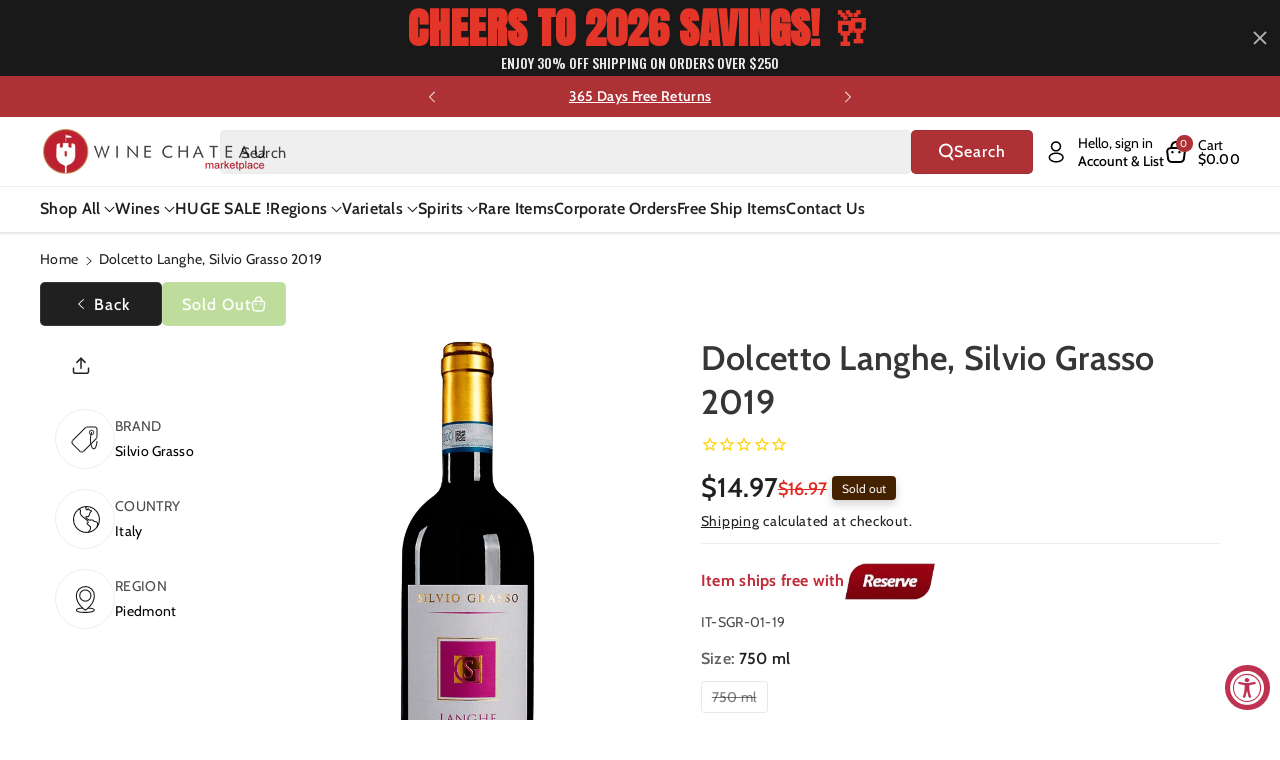

--- FILE ---
content_type: text/html; charset=utf-8
request_url: https://winechateau.com/products/dolcetto-langhe-silvio-grasso-2019
body_size: 67717
content:
<!doctype html>
<html class="no-js" lang="en">
  <head>
    <!-- Global site tag (gtag.js) - AdWords: 1069441589 -->
    <script async data-src="https://www.googletagmanager.com/gtag/js?id=AW-1069441589"></script>
    <script >
      window.dataLayer = window.dataLayer || [];
      function gtag(){dataLayer.push(arguments);}
      gtag('js', new Date());

      gtag('config', 'AW-1069441589');
    </script>
    
    <meta charset="utf-8">
    <meta http-equiv="X-UA-Compatible" content="IE=edge">
    <meta name="viewport" content="width=device-width,initial-scale=1">
    <meta name="theme-color" content="">
    <link rel="canonical" href="https://winechateau.com/products/dolcetto-langhe-silvio-grasso-2019">
    <link rel="preconnect" href="https://cdn.shopify.com" crossorigin>

    
<link rel="icon" type="image/png" href="//winechateau.com/cdn/shop/files/logo_91249d4c-482e-4dee-a62c-92294e6d6f2f.png?crop=center&height=32&v=1658807938&width=32"><link rel="preconnect" href="https://fonts.shopifycdn.com" crossorigin><!-- ECI - Bing Code Integration : START -->
    <script>(function(w,d,t,r,u){var f,n,i;w[u]=w[u]||[],f=function(){var o={ti:"4009193"};o.q=w[u],w[u]=new UET(o),w[u].push("pageLoad")},n=d.createElement(t),n.dataset.src=r,n.async=1,n.onload=n.onreadystatechange=function(){var s=this.readyState;s&&s!=="loaded"&&s!=="complete"||(f(),n.onload=n.onreadystatechange=null)},i=d.getElementsByTagName(t)[0],i.parentNode.insertBefore(n,i)})(window,document,"script","//bat.bing.com/bat.js","uetq");</script>
    <noscript><img src="//bat.bing.com/action/0?ti=4009193&Ver=2" height="0" width="0" style="display:none; visibility: hidden;" />
    </noscript>
    <!-- ECI - Bing Code Integration : END -->
    
    <title>
      Dolcetto Langhe, Silvio Grasso 2019
 &ndash; Wine Chateau</title>

    
      <meta name="description" content="Ruby red color with purplish reflections, fine, fruity, slightly spicy bouquet of ripe plums and bitter almonds. In the mouth it is soft, fresh, with a good structure, balanced with a slightly bitter aftertaste. It is suitable for the whole meal with poultry and fresh cured meats.">
    

    

<meta property="og:site_name" content="Wine Chateau">
<meta property="og:url" content="https://winechateau.com/products/dolcetto-langhe-silvio-grasso-2019">
<meta property="og:title" content="Dolcetto Langhe, Silvio Grasso 2019">
<meta property="og:type" content="product">
<meta property="og:description" content="Ruby red color with purplish reflections, fine, fruity, slightly spicy bouquet of ripe plums and bitter almonds. In the mouth it is soft, fresh, with a good structure, balanced with a slightly bitter aftertaste. It is suitable for the whole meal with poultry and fresh cured meats."><meta property="og:image" content="http://winechateau.com/cdn/shop/products/1_b62852c4-c337-4529-9eed-6d3b0b17d10e.jpg?v=1669357608">
  <meta property="og:image:secure_url" content="https://winechateau.com/cdn/shop/products/1_b62852c4-c337-4529-9eed-6d3b0b17d10e.jpg?v=1669357608">
  <meta property="og:image:width" content="254">
  <meta property="og:image:height" content="960"><meta property="og:price:amount" content="14.97">
  <meta property="og:price:currency" content="USD"><meta name="twitter:card" content="summary_large_image">
<meta name="twitter:title" content="Dolcetto Langhe, Silvio Grasso 2019">
<meta name="twitter:description" content="Ruby red color with purplish reflections, fine, fruity, slightly spicy bouquet of ripe plums and bitter almonds. In the mouth it is soft, fresh, with a good structure, balanced with a slightly bitter aftertaste. It is suitable for the whole meal with poultry and fresh cured meats.">


        <script src="//winechateau.com/cdn/shop/t/116/assets/bsub.js?v=32567555585611274851747748665" type="text/javascript"></script> 
        <link href="//winechateau.com/cdn/shop/t/116/assets/bsub.scss.css?v=104926492676323798141747748665" rel="stylesheet" type="text/css" media="all" />
<script>
    // empty script tag to work around a platform issue where attributes of first script in file are scrubbed
</script>

<script id="bold-subscriptions-script" type="text/javascript">
    window.BOLD = window.BOLD || {};
    window.BOLD.subscriptions = window.BOLD.subscriptions || {};
    window.BOLD.subscriptions.classes = window.BOLD.subscriptions.classes || {};
    window.BOLD.subscriptions.patches = window.BOLD.subscriptions.patches || {};
    window.BOLD.subscriptions.patches.maxCheckoutRetries = window.BOLD.subscriptions.patches.maxCheckoutRetries || 200;
    window.BOLD.subscriptions.patches.currentCheckoutRetries = window.BOLD.subscriptions.patches.currentCheckoutRetries || 0;
    window.BOLD.subscriptions.patches.maxCashierPatchAttempts = window.BOLD.subscriptions.patches.maxCashierPatchAttempts || 200;
    window.BOLD.subscriptions.patches.currentCashierPatchAttempts = window.BOLD.subscriptions.patches.currentCashierPatchAttempts || 0;
    window.BOLD.subscriptions.config = window.BOLD.subscriptions.config || {};
    window.BOLD.subscriptions.config.platform = 'shopify';
    window.BOLD.subscriptions.config.shopDomain = 'winechateau.myshopify.com';
    window.BOLD.subscriptions.config.customDomain = 'winechateau.com';
    window.BOLD.subscriptions.config.shopIdentifier = '17809427';
        window.BOLD.subscriptions.config.appUrl = 'https://sub.boldapps.net';
    window.BOLD.subscriptions.config.currencyCode = 'USD';
    window.BOLD.subscriptions.config.checkoutType = 'shopify';
    window.BOLD.subscriptions.config.currencyFormat = "$\u0026#123;\u0026#123;amount}}";
    window.BOLD.subscriptions.config.shopCurrencies = [{"id":3617,"currency":"USD","currency_format":"$\u0026#123;\u0026#123;amount}}","created_at":"2021-10-07 21:52:47","updated_at":"2021-10-07 21:52:47"}];
    window.BOLD.subscriptions.config.shopSettings = {"allow_msp_cancellation":false,"allow_msp_prepaid_renewal":true,"customer_can_pause_subscription":false,"customer_can_change_next_order_date":false,"customer_can_change_order_frequency":false,"customer_can_create_an_additional_order":false,"customer_can_add_products_to_existing_subscriptions":false,"show_currency_code":true,"stored_payment_method_policy":"required"};

    // TODO: Remove the isset with BS2-4659_improve_large_group_selection
            window.BOLD.subscriptions.config.cashierPluginOnlyMode = window.BOLD.subscriptions.config.cashierPluginOnlyMode || false;
    if (window.BOLD.subscriptions.config.waitForCheckoutLoader === undefined) {
        window.BOLD.subscriptions.config.waitForCheckoutLoader = true;
    }

    window.BOLD.subscriptions.config.addToCartFormSelectors = window.BOLD.subscriptions.config.addToCartFormSelectors || [];
    window.BOLD.subscriptions.config.addToCartButtonSelectors = window.BOLD.subscriptions.config.addToCartButtonSelectors || [];
    window.BOLD.subscriptions.config.widgetInsertBeforeSelectors = window.BOLD.subscriptions.config.widgetInsertBeforeSelectors || [];
    window.BOLD.subscriptions.config.quickAddToCartButtonSelectors = window.BOLD.subscriptions.config.quickAddToCartButtonSelectors || [];
    window.BOLD.subscriptions.config.cartElementSelectors = window.BOLD.subscriptions.config.cartElementSelectors || [];
    window.BOLD.subscriptions.config.cartTotalElementSelectors = window.BOLD.subscriptions.config.cartTotalElementSelectors || [];
    window.BOLD.subscriptions.config.lineItemSelectors = window.BOLD.subscriptions.config.lineItemSelectors || [];
    window.BOLD.subscriptions.config.lineItemNameSelectors = window.BOLD.subscriptions.config.lineItemNameSelectors || [];
    window.BOLD.subscriptions.config.checkoutButtonSelectors = window.BOLD.subscriptions.config.checkoutButtonSelectors || [];

    window.BOLD.subscriptions.config.featureFlags = window.BOLD.subscriptions.config.featureFlags || ["BS2-4293-skip-tx-fee-eq-zero"];
    window.BOLD.subscriptions.config.subscriptionProcessingFrequency = '60';
    window.BOLD.subscriptions.config.requireMSPInitialLoadingMessage = true;
    window.BOLD.subscriptions.data = window.BOLD.subscriptions.data || {};

    // Interval text markup template
    window.BOLD.subscriptions.config.lineItemPropertyListSelectors = window.BOLD.subscriptions.config.lineItemPropertyListSelectors || [];
    window.BOLD.subscriptions.config.lineItemPropertyListSelectors.push('dl.definitionList');
    window.BOLD.subscriptions.config.lineItemPropertyListTemplate = window.BOLD.subscriptions.config.lineItemPropertyListTemplate || '<dl class="definitionList"></dl>';
    window.BOLD.subscriptions.config.lineItemPropertyTemplate = window.BOLD.subscriptions.config.lineItemPropertyTemplate || '<dt class="definitionList-key">\:</dt><dd class="definitionList-value">\</dd>';

    // Discount text markup template
    window.BOLD.subscriptions.config.discountItemTemplate = window.BOLD.subscriptions.config.discountItemTemplate || '<div class="bold-subscriptions-discount"><div class="bold-subscriptions-discount__details">\</div><div class="bold-subscriptions-discount__total">\</div></div>';


    // Constants in XMLHttpRequest are not reliable, so we will create our own
    // reference: https://developer.mozilla.org/en-US/docs/Web/API/XMLHttpRequest/readyState
    window.BOLD.subscriptions.config.XMLHttpRequest = {
        UNSENT:0,            // Client has been created. open() not called yet.
        OPENED: 1,           // open() has been called.
        HEADERS_RECEIVED: 2, // send() has been called, and headers and status are available.
        LOADING: 3,          // Downloading; responseText holds partial data.
        DONE: 4              // The operation is complete.
    };

    window.BOLD.subscriptions.config.assetBaseUrl = 'https://sub.boldapps.net';
    if (window.localStorage && window.localStorage.getItem('boldSubscriptionsAssetBaseUrl')) {
        window.BOLD.subscriptions.config.assetBaseUrl = window.localStorage.getItem('boldSubscriptionsAssetBaseUrl')
    }

    window.BOLD.subscriptions.data.subscriptionGroups = [];
    if (localStorage && localStorage.getItem('boldSubscriptionsSubscriptionGroups')) {
        window.BOLD.subscriptions.data.subscriptionGroups = JSON.parse(localStorage.getItem('boldSubscriptionsSubscriptionGroups'));
    } else {
        window.BOLD.subscriptions.data.subscriptionGroups = [{"id":19989,"billing_rules":[{"id":41819,"subscription_group_id":19989,"interval_name":"Yearly","billing_rule":"FREQ=YEARLY","custom_billing_rule":""}],"is_subscription_only":false,"allow_prepaid":false,"is_prepaid_only":false,"should_continue_prepaid":true,"continue_prepaid_type":"as_prepaid","prepaid_durations":[{"id":19848,"subscription_group_id":19989,"total_duration":1,"discount_type":"percentage","discount_value":0}],"selection_options":[{"platform_entity_id":"6622598627433"}],"discount_type":"no_discount","percent_discount":0,"fixed_discount":0,"can_add_to_cart":true},{"id":21968,"billing_rules":[{"id":46030,"subscription_group_id":21968,"interval_name":"Every 2 day","billing_rule":"FREQ=DAILY;INTERVAL=2","custom_billing_rule":""}],"is_subscription_only":false,"allow_prepaid":false,"is_prepaid_only":false,"should_continue_prepaid":true,"continue_prepaid_type":"as_prepaid","prepaid_durations":[{"id":21883,"subscription_group_id":21968,"total_duration":1,"discount_type":"percentage","discount_value":0}],"selection_options":[{"platform_entity_id":"6719272255593"}],"discount_type":"no_discount","percent_discount":0,"fixed_discount":0,"can_add_to_cart":true}];
    }

    window.BOLD.subscriptions.isFeatureFlagEnabled = function (featureFlag) {
        for (var i = 0; i < window.BOLD.subscriptions.config.featureFlags.length; i++) {
            if (window.BOLD.subscriptions.config.featureFlags[i] === featureFlag){
                return true;
            }
        }
        return false;
    }

    window.BOLD.subscriptions.logger = {
        tag: "bold_subscriptions",
        // the bold subscriptions log level
        // 0 - errors (default)
        // 1 - warnings + errors
        // 2 - info + warnings + errors
        // use window.localStorage.setItem('boldSubscriptionsLogLevel', x) to set the log level
        levels: {
            ERROR: 0,
            WARN: 1,
            INFO: 2,
        },
        level: parseInt((window.localStorage && window.localStorage.getItem('boldSubscriptionsLogLevel')) || "0", 10),
        _log: function(callArgs, level) {
            if (!window.console) {
                return null;
            }

            if (window.BOLD.subscriptions.logger.level < level) {
                return;
            }

            var params = Array.prototype.slice.call(callArgs);
            params.unshift(window.BOLD.subscriptions.logger.tag);

            switch (level) {
                case window.BOLD.subscriptions.logger.levels.INFO:
                    console.info.apply(null, params);
                    return;
                case window.BOLD.subscriptions.logger.levels.WARN:
                    console.warn.apply(null, params);
                    return;
                case window.BOLD.subscriptions.logger.levels.ERROR:
                    console.error.apply(null, params);
                    return;
                default:
                    console.log.apply(null, params);
                    return;
            }
        },
        info: function() {
            window.BOLD.subscriptions.logger._log(arguments, window.BOLD.subscriptions.logger.levels.INFO);
        },
        warn: function() {
            window.BOLD.subscriptions.logger._log(arguments, window.BOLD.subscriptions.logger.levels.WARN);
        },
        error: function() {
            window.BOLD.subscriptions.logger._log(arguments, window.BOLD.subscriptions.logger.levels.ERROR);
        }
    }

    window.BOLD.subscriptions.shouldLoadSubscriptionGroupFromAPI = function() {
        return window.BOLD.subscriptions.config.loadSubscriptionGroupFrom === window.BOLD.subscriptions.config.loadSubscriptionGroupFromTypes['BSUB_API'];
    }

    window.BOLD.subscriptions.getSubscriptionGroupFromProductId = function (productId) {
        var data = window.BOLD.subscriptions.data;
        var foundGroup = null;
        for (var i = 0; i < data.subscriptionGroups.length; i += 1) {
            var subscriptionGroup = data.subscriptionGroups[i];
            for (var j = 0; j < subscriptionGroup.selection_options.length; j += 1) {
                var selectionOption = subscriptionGroup.selection_options[j];
                if (selectionOption.platform_entity_id === productId.toString()) {
                    foundGroup = subscriptionGroup;
                    break;
                }
            }
            if (foundGroup) {
                break;
            }
        }
        return foundGroup;
    };

    window.BOLD.subscriptions.getSubscriptionGroupById = function(subGroupId) {
        var subscriptionGroups = window.BOLD.subscriptions.data.subscriptionGroups;

        for (var i = 0; i < subscriptionGroups.length; i += 1) {
            var subGroup = subscriptionGroups[i];
            if (subGroup.id === subGroupId) {
                return subGroup;
            }
        }

        return null;
    };

    window.BOLD.subscriptions.addSubscriptionGroup = function (subscriptionGroup) {
        if(!window.BOLD.subscriptions.getSubscriptionGroupById(subscriptionGroup.id))
        {
            window.BOLD.subscriptions.data.subscriptionGroups.push(subscriptionGroup);
        }
    }

    window.BOLD.subscriptions.getSubscriptionGroupPrepaidDurationById = function(subscriptionGroupId, prepaidDurationId) {
        var subscriptionGroup = window.BOLD.subscriptions.getSubscriptionGroupById(subscriptionGroupId);

        if (
            !subscriptionGroup
            || !subscriptionGroup.prepaid_durations
            || !subscriptionGroup.prepaid_durations.length
        ) {
            return null;
        }

        for (var i = 0; i < subscriptionGroup.prepaid_durations.length; i++) {
            var prepaidDuration = subscriptionGroup.prepaid_durations[i];
            if (prepaidDuration.id === prepaidDurationId) {
                return prepaidDuration;
            }
        }

        return null;
    }

    window.BOLD.subscriptions.getSubscriptionGroupBillingRuleById = function(subGroup, billingRuleId) {
        for (var i = 0; i < subGroup.billing_rules.length; i += 1) {
            var billingRule = subGroup.billing_rules[i];
            if (billingRule.id === billingRuleId) {
                return billingRule;
            }
        }

        return null;
    };

    window.BOLD.subscriptions.toggleDisabledAddToCartButtons = function(d) {
        var addToCartForms = document.querySelectorAll(window.BOLD.subscriptions.config.addToCartFormSelectors.join(','));
        var disable = !!d;
        for (var i = 0; i < addToCartForms.length; i++) {
            var addToCartForm = addToCartForms[i];
            var productId = window.BOLD.subscriptions.getProductIdFromAddToCartForm(addToCartForm);
            var subscriptionGroup = window.BOLD.subscriptions.getSubscriptionGroupFromProductId(productId);

            if(window.BOLD.subscriptions.isFeatureFlagEnabled('BS2-4659_improve_large_group_selection') ) {
                if (subscriptionGroup || window.BOLD.subscriptions.shouldLoadSubscriptionGroupFromAPI()) {
                    var addToCartButtons = addToCartForm.querySelectorAll(window.BOLD.subscriptions.config.addToCartButtonSelectors.join(','));
                    for (var j = 0; j < addToCartButtons.length; j++) {
                        var addToCartButton = addToCartButtons[j];
                        var toggleAction = disable ?  addToCartButton.setAttribute : addToCartButton.removeAttribute;

                        addToCartButton.disabled = disable;
                        toggleAction.call(addToCartButton, 'data-disabled-by-subscriptions', disable);
                    }
                }
            } else {
                if (subscriptionGroup) {
                    var addToCartButtons = addToCartForm.querySelectorAll(window.BOLD.subscriptions.config.addToCartButtonSelectors.join(','));
                    for (var j = 0; j < addToCartButtons.length; j++) {
                        var addToCartButton = addToCartButtons[j];
                        var toggleAction = disable ?  addToCartButton.setAttribute : addToCartButton.removeAttribute;

                        addToCartButton.disabled = disable;
                        toggleAction.call(addToCartButton, 'data-disabled-by-subscriptions', disable);
                    }
                }
            }

        }
    };

    window.BOLD.subscriptions.disableAddToCartButtons = function () {
        // only disable the add to cart buttons if the app isn't loaded yet
        if (!window.BOLD.subscriptions.app) {
            window.BOLD.subscriptions.toggleDisabledAddToCartButtons(true);
        } else {
            window.BOLD.subscriptions.enableAddToCartButtons();
        }
    };

    window.BOLD.subscriptions.enableAddToCartButtons = function () {
        document.removeEventListener('click', window.BOLD.subscriptions.preventSubscriptionAddToCart);
        window.BOLD.subscriptions.toggleDisabledAddToCartButtons(false);
    };

    window.BOLD.subscriptions.toggleDisabledCheckoutButtons = function(d) {
        var checkoutButtons = document.querySelectorAll(window.BOLD.subscriptions.config.checkoutButtonSelectors.join(','));
        var disable = !!d;
        for (var i = 0; i < checkoutButtons.length; i++) {
            var checkoutButton = checkoutButtons[i];
            var toggleAction = disable ? checkoutButton.setAttribute : checkoutButton.removeAttribute;

            checkoutButton.disabled = disable;
            toggleAction.call(checkoutButton, 'data-disabled-by-subscriptions', disable);
        }
    }

    window.BOLD.subscriptions.disableCheckoutButtons = function() {
        // only disable the checkout buttons if the app isn't loaded yet
        if (!window.BOLD.subscriptions.app) {
            window.BOLD.subscriptions.toggleDisabledCheckoutButtons(true);
        } else {
            window.BOLD.subscriptions.enableCheckoutButtons();
        }
    }

    window.BOLD.subscriptions.enableCheckoutButtons = function() {
        document.removeEventListener('click', window.BOLD.subscriptions.preventCheckout);
        window.BOLD.subscriptions.toggleDisabledCheckoutButtons(false);
    }

    window.BOLD.subscriptions.hasSuccessfulAddToCarts = function() {
        if (typeof(Storage) !== "undefined") {
            var successfulAddToCarts = JSON.parse(
                window.localStorage.getItem('boldSubscriptionsSuccessfulAddToCarts') || '[]'
            );
            if (successfulAddToCarts.length > 0) {
                return true;
            }
        }

        return false;
    }

    window.BOLD.subscriptions.hasPendingAddToCarts = function() {
        if (typeof(Storage) !== "undefined") {
            var pendingAddToCarts = JSON.parse(
                window.localStorage.getItem('boldSubscriptionsPendingAddToCarts') || '[]'
            );
            if (pendingAddToCarts.length > 0) {
                return true;
            }
        }

        return false;
    }

    window.BOLD.subscriptions.addJSAsset = function(src, deferred) {
        var scriptTag = document.getElementById('bold-subscriptions-script');
        var jsElement = document.createElement('script');
        jsElement.type = 'text/javascript';
        jsElement.src = src;
        if (deferred) {
           jsElement.defer = true;
        }
        scriptTag.parentNode.insertBefore(jsElement, scriptTag);
    };

    window.BOLD.subscriptions.addCSSAsset = function(href) {
        var scriptTag = document.getElementById('bold-subscriptions-script');
        var cssElement = document.createElement('link');
        cssElement.href = href;
        cssElement.rel = 'stylesheet';
        scriptTag.parentNode.insertBefore(cssElement, scriptTag);
    };

    window.BOLD.subscriptions.loadStorefrontAssets = function loadStorefrontAssets() {
        var assets = window.BOLD.subscriptions.config.assets;
        window.BOLD.subscriptions.addCSSAsset(window.BOLD.subscriptions.config.assetBaseUrl + '/static/' + assets['storefront.css']);
        window.BOLD.subscriptions.addJSAsset(window.BOLD.subscriptions.config.assetBaseUrl + '/static/' + assets['storefront.js'], false);
    };

    window.BOLD.subscriptions.loadCustomerPortalAssets = function loadCustomerPortalAssets() {
        var assets = window.BOLD.subscriptions.config.assets;
        window.BOLD.subscriptions.addCSSAsset(window.BOLD.subscriptions.config.assetBaseUrl + '/static/' + assets['customer_portal.css']);
        window.BOLD.subscriptions.addJSAsset(window.BOLD.subscriptions.config.assetBaseUrl + '/static/' + assets['customer_portal.js'], true);
    };

    window.BOLD.subscriptions.processManifest = function() {
        if (!window.BOLD.subscriptions.processedManifest) {
            window.BOLD.subscriptions.processedManifest = true;
            window.BOLD.subscriptions.config.assets = JSON.parse(this.responseText);

                        window.BOLD.subscriptions.loadCustomerPortalAssets();
        }
    };

    window.BOLD.subscriptions.addInitialLoadingMessage = function() {
        var customerPortalNode = document.getElementById('customer-portal-root');
        if (customerPortalNode && window.BOLD.subscriptions.config.requireMSPInitialLoadingMessage) {
            customerPortalNode.innerHTML = '<div class="bold-subscriptions-loader-container"><div class="bold-subscriptions-loader"></div></div>';
        }
    }

    window.BOLD.subscriptions.contentLoaded = function() {
        window.BOLD.subscriptions.data.contentLoadedEventTriggered = true;
        window.BOLD.subscriptions.addInitialLoadingMessage();
            };

    window.BOLD.subscriptions.preventSubscriptionAddToCart = function(e) {
        if (e.target.matches(window.BOLD.subscriptions.config.addToCartButtonSelectors.join(',')) && e.target.form) {
            var productId = window.BOLD.subscriptions.getProductIdFromAddToCartForm(e.target.form);
            var subscriptionGroup = window.BOLD.subscriptions.getSubscriptionGroupFromProductId(productId);
            if(window.BOLD.subscriptions.isFeatureFlagEnabled('BS2-4659_improve_large_group_selection'))
            {
                if (subscriptionGroup || window.BOLD.subscriptions.shouldLoadSubscriptionGroupFromAPI()) {
                    // This code prevents products in subscription groups from being added to the cart before the
                    // Subscriptions app fully loads. Once the subscriptions app loads it will re-enable the
                    // buttons. Use window.BOLD.subscriptions.enableAddToCartButtons enable them manually.
                    e.preventDefault();
                    return false;
                }
            } else {
                if (subscriptionGroup) {
                    // This code prevents products in subscription groups from being added to the cart before the
                    // Subscriptions app fully loads. Once the subscriptions app loads it will re-enable the
                    // buttons. Use window.BOLD.subscriptions.enableAddToCartButtons enable them manually.
                    e.preventDefault();
                    return false;
                }
            }

        }
    };

    window.BOLD.subscriptions.preventCheckout = function(e) {
        if (
            e.target.matches(window.BOLD.subscriptions.config.checkoutButtonSelectors.join(','))
            && (window.BOLD.subscriptions.hasSuccessfulAddToCarts() || window.BOLD.subscriptions.hasPendingAddToCarts())
        ) {
            // This code prevents checkouts on the shop until the Subscriptions app fully loads.
            // When the Subscriptions app is ready it will enable the checkout buttons itself.
            // Use window.BOLD.subscriptions.enableCheckoutButtons to enable them manually.
            e.preventDefault();
            return false;
        }
    }

        document.addEventListener('DOMContentLoaded', window.BOLD.subscriptions.contentLoaded);

    if (!Element.prototype.matches) {
        Element.prototype.matches =
            Element.prototype.matchesSelector ||
            Element.prototype.mozMatchesSelector ||
            Element.prototype.msMatchesSelector ||
            Element.prototype.oMatchesSelector ||
            Element.prototype.webkitMatchesSelector ||
            function(s) {
                var matches = (this.document || this.ownerDocument).querySelectorAll(s),
                    i = matches.length;
                while (--i >= 0 && matches.item(i) !== this) {}
                return i > -1;
            };
    }

    if (!Element.prototype.closest) {
        Element.prototype.closest = function(s) {
            var el = this;

            do {
                if (Element.prototype.matches.call(el, s)) return el;
                el = el.parentElement || el.parentNode;
            } while (el !== null && el.nodeType === 1);
            return null;
        };
    }

    window.BOLD.subscriptions.setVisibilityOfAdditionalCheckoutButtons = function (isVisible) {
        if (window.BOLD.subscriptions.config.additionalCheckoutSelectors === undefined) {
            return;
        }

        var selectors = window.BOLD.subscriptions.config.additionalCheckoutSelectors;

        for (var i = 0; i < selectors.length; i++) {
            var elements = document.querySelectorAll(selectors[i]);

            for (var j = 0; j < elements.length; j++) {
                elements[j].style.display = isVisible ? 'block' : 'none';
            }
        }
    }

    window.BOLD.subscriptions.hideAdditionalCheckoutButtons = function() {
        window.BOLD.subscriptions.setVisibilityOfAdditionalCheckoutButtons(false);
    };

    window.BOLD.subscriptions.showAdditionalCheckoutButtons = function() {
        window.BOLD.subscriptions.setVisibilityOfAdditionalCheckoutButtons(true);
    };

    window.BOLD.subscriptions.enhanceMspUrls = function(data) {
        var mspUrl = 'https://sub.boldapps.net/shop/10912/customer_portal';
        var elements = document.querySelectorAll("a[href='"+mspUrl+"']");

        if(!elements.length || !data.success) {
            return;
        }

        for (var i = 0; i < elements.length; i++) {
            elements[i].href = elements[i].href + "?jwt="+data.value.jwt+"&customerId="+data.value.customerId;
        }
    };

    window.addEventListener('load', function () {
        window.BOLD.subscriptions.getJWT(window.BOLD.subscriptions.enhanceMspUrls);
    });

    // This will be called immediately
    // Use this anonymous function to avoid polluting the global namespace
    (function() {
        var xhr = new XMLHttpRequest();
        xhr.addEventListener('load', window.BOLD.subscriptions.processManifest);
        xhr.open('GET', window.BOLD.subscriptions.config.assetBaseUrl + '/static/manifest.json?t=' + (new Date()).getTime());
        xhr.send();
    })()

    window.BOLD.subscriptions.patches.patchCashier = function() {
        if (window.BOLD && window.BOLD.checkout) {
            window.BOLD.checkout.disable();
            window.BOLD.checkout.listenerFn = window.BOLD.subscriptions.patches.cashierListenerFn;
            window.BOLD.checkout.enable();
        } else if (window.BOLD.subscriptions.patches.currentCashierPatchAttempts < window.BOLD.subscriptions.patches.maxCashierPatchAttempts) {
            window.BOLD.subscriptions.patches.currentCashierPatchAttempts++;
            setTimeout(window.BOLD.subscriptions.patches.patchCashier, 100);
        }
    };

    window.BOLD.subscriptions.patches.finishCheckout = function(event, form, cart) {
        window.BOLD.subscriptions.patches.currentCheckoutRetries++;

        if (!window.BOLD.subscriptions.app
            && window.BOLD.subscriptions.patches.currentCheckoutRetries < window.BOLD.subscriptions.patches.maxCheckoutRetries
        ) {
            setTimeout(function () { window.BOLD.subscriptions.patches.finishCheckout(event, form, cart); }, 100);
            return;
        } else if (window.BOLD.subscriptions.app) {
            window.BOLD.subscriptions.patches.currentCheckoutRetries = 0;
            window.BOLD.subscriptions.app.addCartParams(form, cart);
        }

        var noSubscriptions = false;
        if ((window.BOLD.subscriptions.app && window.BOLD.subscriptions.app.successfulAddToCarts.length === 0)
            || !window.BOLD.subscriptions.app
        ) {
            noSubscriptions = true;
            event.target.dataset.cashierConfirmedNoPlugins = true;

            if (window.BOLD.subscriptions.setCashierFeatureToken) {
                window.BOLD.subscriptions.setCashierFeatureToken(false);
            }
        }

        if ((noSubscriptions && window.BOLD.subscriptions.config.cashierPluginOnlyMode)
            || (typeof BOLD.checkout.isFeatureRequired === 'function' && !BOLD.checkout.isFeatureRequired())
        ) {
            // send them to the original checkout when in plugin only mode
            // and either BSUB is there but there are no subscription products
            // or BSUB isn't there at all
            if (form.dataset.old_form_action) {
                form.action = form.dataset.old_form_action;
            }
            event.target.click();
        } else {
            // sends them to Cashier since BSUB got a chance to add it's stuff
            // and plugin only mode is not enabled
            form.submit();
        }
    };
</script>

<script id="bold-subscriptions-platform-script" type="text/javascript">
    window.BOLD.subscriptions.config.shopPlatformId = '17809427';
    window.BOLD.subscriptions.config.appSlug = 'subscriptions';

    window.BOLD = window.BOLD || {};
    window.BOLD.subscriptions = window.BOLD.subscriptions || {};
    window.BOLD.subscriptions.data = window.BOLD.subscriptions.data || {};
    window.BOLD.subscriptions.data.platform = window.BOLD.subscriptions.data.platform || {};
    window.BOLD.subscriptions.data.platform.customer = { id: '' };
    window.BOLD.subscriptions.data.platform.product = {"id":6950178619497,"title":"Dolcetto Langhe, Silvio Grasso 2019","handle":"dolcetto-langhe-silvio-grasso-2019","description":"\u003cspan data-mce-fragment=\"1\"\u003eRuby red color with purplish reflections, fine, fruity, slightly spicy bouquet of ripe plums and bitter almonds. \u003c\/span\u003e\u003cspan data-mce-fragment=\"1\"\u003eIn the mouth it is soft, fresh, with a good structure, balanced with a slightly bitter aftertaste. \u003c\/span\u003e\u003cspan data-mce-fragment=\"1\"\u003eIt is suitable for the whole meal with poultry and fresh cured meats.\u003c\/span\u003e","published_at":"2022-10-04T23:34:49-04:00","created_at":"2022-10-04T23:34:49-04:00","vendor":"skurnik","type":"Wine","tags":["active_N","brand_Silvio Grasso","category_Wine","country_Italy","grapes_Dolcetto","ProductType-Wine","Red","region_Piedmont","SEVEN-FIFTY-NJ","Still","style_Red","sub region_Langhe","subtype_Still","type_Wine","vintage_2019","wholelist_skurnik","Wine"],"price":1497,"price_min":1497,"price_max":1497,"available":false,"price_varies":false,"compare_at_price":1697,"compare_at_price_min":1697,"compare_at_price_max":1697,"compare_at_price_varies":false,"variants":[{"id":40334501183593,"title":"1 \/ 750 ml","option1":"1","option2":"750 ml","option3":null,"sku":"IT-SGR-01-19","requires_shipping":true,"taxable":true,"featured_image":null,"available":false,"name":"Dolcetto Langhe, Silvio Grasso 2019 - 1 \/ 750 ml","public_title":"1 \/ 750 ml","options":["1","750 ml"],"price":1497,"weight":1814,"compare_at_price":1697,"inventory_quantity":0,"inventory_management":"shopify","inventory_policy":"deny","barcode":"633047850","requires_selling_plan":false,"selling_plan_allocations":[],"quantity_rule":{"min":1,"max":null,"increment":1}}],"images":["\/\/winechateau.com\/cdn\/shop\/products\/1_b62852c4-c337-4529-9eed-6d3b0b17d10e.jpg?v=1669357608"],"featured_image":"\/\/winechateau.com\/cdn\/shop\/products\/1_b62852c4-c337-4529-9eed-6d3b0b17d10e.jpg?v=1669357608","options":["Bottle","Size"],"media":[{"alt":null,"id":23070600036457,"position":1,"preview_image":{"aspect_ratio":0.265,"height":960,"width":254,"src":"\/\/winechateau.com\/cdn\/shop\/products\/1_b62852c4-c337-4529-9eed-6d3b0b17d10e.jpg?v=1669357608"},"aspect_ratio":0.265,"height":960,"media_type":"image","src":"\/\/winechateau.com\/cdn\/shop\/products\/1_b62852c4-c337-4529-9eed-6d3b0b17d10e.jpg?v=1669357608","width":254}],"requires_selling_plan":false,"selling_plan_groups":[],"content":"\u003cspan data-mce-fragment=\"1\"\u003eRuby red color with purplish reflections, fine, fruity, slightly spicy bouquet of ripe plums and bitter almonds. \u003c\/span\u003e\u003cspan data-mce-fragment=\"1\"\u003eIn the mouth it is soft, fresh, with a good structure, balanced with a slightly bitter aftertaste. \u003c\/span\u003e\u003cspan data-mce-fragment=\"1\"\u003eIt is suitable for the whole meal with poultry and fresh cured meats.\u003c\/span\u003e"};
    window.BOLD.subscriptions.data.platform.products = [];
    window.BOLD.subscriptions.data.platform.variantProductMap = {};

    window.BOLD.subscriptions.addCachedProductData = function(products) {
        // ignore [], null, and undefined
        if (!products) {
            return
        }

        if (!Array.isArray(products)) {
            window.BOLD.subscriptions.logger.warn('products must be an array')
            return
        }

        window.BOLD.subscriptions.data.platform.products.concat(products)

        for (var i = 0; i < products.length; i++) {
            var product = products[i];
            for (var j = 0; j < product.variants.length; j++) {
                var variant = product.variants[j];
                window.BOLD.subscriptions.data.platform.variantProductMap[variant.id] = product;
            }
        }
    }

    
    window.BOLD.subscriptions.addCachedProductData([{"id":6950178619497,"title":"Dolcetto Langhe, Silvio Grasso 2019","handle":"dolcetto-langhe-silvio-grasso-2019","description":"\u003cspan data-mce-fragment=\"1\"\u003eRuby red color with purplish reflections, fine, fruity, slightly spicy bouquet of ripe plums and bitter almonds. \u003c\/span\u003e\u003cspan data-mce-fragment=\"1\"\u003eIn the mouth it is soft, fresh, with a good structure, balanced with a slightly bitter aftertaste. \u003c\/span\u003e\u003cspan data-mce-fragment=\"1\"\u003eIt is suitable for the whole meal with poultry and fresh cured meats.\u003c\/span\u003e","published_at":"2022-10-04T23:34:49-04:00","created_at":"2022-10-04T23:34:49-04:00","vendor":"skurnik","type":"Wine","tags":["active_N","brand_Silvio Grasso","category_Wine","country_Italy","grapes_Dolcetto","ProductType-Wine","Red","region_Piedmont","SEVEN-FIFTY-NJ","Still","style_Red","sub region_Langhe","subtype_Still","type_Wine","vintage_2019","wholelist_skurnik","Wine"],"price":1497,"price_min":1497,"price_max":1497,"available":false,"price_varies":false,"compare_at_price":1697,"compare_at_price_min":1697,"compare_at_price_max":1697,"compare_at_price_varies":false,"variants":[{"id":40334501183593,"title":"1 \/ 750 ml","option1":"1","option2":"750 ml","option3":null,"sku":"IT-SGR-01-19","requires_shipping":true,"taxable":true,"featured_image":null,"available":false,"name":"Dolcetto Langhe, Silvio Grasso 2019 - 1 \/ 750 ml","public_title":"1 \/ 750 ml","options":["1","750 ml"],"price":1497,"weight":1814,"compare_at_price":1697,"inventory_quantity":0,"inventory_management":"shopify","inventory_policy":"deny","barcode":"633047850","requires_selling_plan":false,"selling_plan_allocations":[],"quantity_rule":{"min":1,"max":null,"increment":1}}],"images":["\/\/winechateau.com\/cdn\/shop\/products\/1_b62852c4-c337-4529-9eed-6d3b0b17d10e.jpg?v=1669357608"],"featured_image":"\/\/winechateau.com\/cdn\/shop\/products\/1_b62852c4-c337-4529-9eed-6d3b0b17d10e.jpg?v=1669357608","options":["Bottle","Size"],"media":[{"alt":null,"id":23070600036457,"position":1,"preview_image":{"aspect_ratio":0.265,"height":960,"width":254,"src":"\/\/winechateau.com\/cdn\/shop\/products\/1_b62852c4-c337-4529-9eed-6d3b0b17d10e.jpg?v=1669357608"},"aspect_ratio":0.265,"height":960,"media_type":"image","src":"\/\/winechateau.com\/cdn\/shop\/products\/1_b62852c4-c337-4529-9eed-6d3b0b17d10e.jpg?v=1669357608","width":254}],"requires_selling_plan":false,"selling_plan_groups":[],"content":"\u003cspan data-mce-fragment=\"1\"\u003eRuby red color with purplish reflections, fine, fruity, slightly spicy bouquet of ripe plums and bitter almonds. \u003c\/span\u003e\u003cspan data-mce-fragment=\"1\"\u003eIn the mouth it is soft, fresh, with a good structure, balanced with a slightly bitter aftertaste. \u003c\/span\u003e\u003cspan data-mce-fragment=\"1\"\u003eIt is suitable for the whole meal with poultry and fresh cured meats.\u003c\/span\u003e"}]);
    
    
    

    window.BOLD.subscriptions.config.addToCartFormSelectors.push(
        '.product-form.product-form-product-template:not(.bold-subscriptions-no-widget)'
        ,'.product-form.product-form--payment-button:not(.bold-subscriptions-no-widget)'
    );
    window.BOLD.subscriptions.config.addToCartButtonSelectors.push('[type="submit"]');
    window.BOLD.subscriptions.config.quickAddToCartButtonSelectors.push('a[data-event-type="product-click"]');
    window.BOLD.subscriptions.config.widgetInsertBeforeSelectors.push('[type="submit"]');
    window.BOLD.subscriptions.config.cartElementSelectors.push('form[action="/cart"]');
    window.BOLD.subscriptions.config.cartTotalElementSelectors.push('[data-cart-subtotal]', '.text-right .ajaxcart__subtotal');
    window.BOLD.subscriptions.config.checkoutButtonSelectors.push(
        '[name="checkout"]',
        '[href*="checkout"]:not([href*="tools/checkout"])',
        '[onclick*="checkout"]:not([onclick*="tools/checkout"])',
    );

    // Discount text markup template
    // NOTE: @ on double curly, so blade doesn't interpret, and `raw` liquid tags so liquid doesn't interpret.
    
    window.BOLD.subscriptions.config.discountItemTemplate = '<div class="bold-subscriptions-discount"><div class="bold-subscriptions-discount__details">{{details}}</div><div class="bold-subscriptions-discount__total">{{total}}</div></div>';
    

    window.BOLD.subscriptions.getProductIdFromAddToCartForm = function(addToCartForm) {
        var idInput = addToCartForm.querySelector('[name="id"]');
        if (idInput === null) {
            window.BOLD.subscriptions.logger.error('could not get variant id input from add to cart form — make sure your form has an input with [name="id"]')
            return null;
        }

        var variantId = parseInt(idInput.value, 10);
        if (isNaN(variantId)) {
            window.BOLD.subscriptions.logger.error('could not parse variant id from [name="id"] input')
            return null;
        }

        var product = window.BOLD.subscriptions.data.platform.variantProductMap[variantId];

        if (product === undefined) {
            window.BOLD.subscriptions.logger.error('could not map variant id to cached product data — call window.BOLD.subscriptions.addCachedProductData(products) to add the product to the cache')
            return null;
        }

        return product.id;
    };

    window.BOLD.subscriptions.getAddToCartForms = function() {
        var forms = [];
        var idInputs = document.querySelectorAll('[name="id"]');

        for (var i = 0; i < idInputs.length; i++) {
            var idInput = idInputs[i];
            var form = idInput.closest('form:not(.bold-subscriptions-no-widget)');
            if (form) {
                forms.push(form);
            }
        }

        return forms;
    };

    window.BOLD.subscriptions.getJWT = function (callback) {
        if(window.BOLD.subscriptions.data.platform.customer.id !== '') {
            var shopPlatformId = '17809427';
            var appSlug = 'subscriptions';
            var customerPlatformId = window.BOLD.subscriptions.data.platform.customer.id;
            var proxyPath = '/apps/app-proxy/customers/v1/shops/'+shopPlatformId+'/apps/'+appSlug+'/customers/pid/'+customerPlatformId+'/jwt';

            var xmlhttp = new XMLHttpRequest();

            xmlhttp.onreadystatechange = function() {
                if (xmlhttp.readyState === window.BOLD.subscriptions.config.XMLHttpRequest.DONE) {
                    if (xmlhttp.status === 200) {
                        var data = JSON.parse(xmlhttp.responseText);
                        callback({
                            success: true,
                            value: {
                                jwt: data.bold_platform_jwt,
                                customerId: window.BOLD.subscriptions.data.platform.customer.id,
                            },
                        });
                    } else if (xmlhttp.status === 404) {
                        callback({
                            success: false,
                            error: 'not_logged_in',
                        });
                    } else {
                        callback({
                            success: false,
                            error: 'unknown',
                        });
                    }
                }
            };

            xmlhttp.open("GET", proxyPath, true);
            xmlhttp.setRequestHeader('Accept', 'application/liquid');
            xmlhttp.send();
        } else {
            callback({
                success: false,
                error: 'not_logged_in',
            });
        }
    };

    window.BOLD.subscriptions.setCashierFeatureToken = function(value) {
        if (window.BOLD.checkout_features_defaults && window.BOLD.subscriptions.config.cashierApplicationUUID) {
            window.BOLD.checkout_features_defaults.forEach(function(item) {
                if (item.id === window.BOLD.subscriptions.config.cashierApplicationUUID) {
                    item.require = value;
                }
            });
        }
    };

    // Cashier patches
    window.BOLD.subscriptions.patches.cashierListenerFn = function(event) {
        if (window.BOLD.checkout.isCheckoutButton(event.target) && window.BOLD.checkout.isEnabled()) {
            window.BOLD.subscriptions.patches.pushToCashier(event);
        } else if(window.BOLD.checkout.isCheckoutButton(event.target) && typeof window.cashier_installed_on_site === 'undefined') {
            var request = new XMLHttpRequest();
            request.open('HEAD', '/apps/checkout/isInstalled', false);
            request.send(null);

            if(request.status >= 200 && request.status < 400) {
                window.BOLD.subscriptions.patches.pushToCashier(event);
            } else {
                window.cashier_installed_on_site = false;
            }
        }
    };

    window.BOLD.subscriptions.localTime = function() {
        var localDate = new Date();
        return localDate.getTime();
    };


    window.BOLD.subscriptions.patches.pushToCashier = function(event) {
        event.preventDefault();
        var form = window.BOLD.checkout.getForm(event.target);
        var formData = new FormData(form);
        var request = new XMLHttpRequest();
        request.open('POST', '/cart/update.js?tmp=' + Date.now(), true);
        request.setRequestHeader('Content-type', 'application/x-www-form-urlencoded');

        request.onload = function() {
            if (request.status >= 200 && request.status < 400) {
                // Success!
                var cart = JSON.parse(request.responseText);

                // If items are empty redirect back to the cart
                if (cart.items.length === 0) {
                    return window.location.href = '/cart';
                }

                cart.items.forEach(function(element) {
                    delete element.product_description;
                });

                if (document.getElementById('CartSpecialInstructions')) {
                    // If the cart note exists, grab its value
                    cart.note = document.getElementById('CartSpecialInstructions').value;
                }

                var cartObj = JSON.stringify(cart);

                var form = window.BOLD.checkout.getForm(event.target);
                form.dataset.old_form_action = form.action;
                form.action = '/apps/checkout/begin-checkout' + googleAnalyticsGetParamString({});
                var cartCookie = window.BOLD.checkout.getCookie('cart');
                var element = document.createElement('INPUT');
                element.type = 'HIDDEN';
                element.name = 'cart_id';
                element.value = cartCookie;
                form.appendChild(element);

                var dateElement = document.createElement('INPUT');
                dateElement.type = 'HIDDEN';
                dateElement.name = 'checkout_local_time';
                dateElement.value = window.BOLD.subscriptions.localTime();
                form.appendChild(dateElement);

                var cartElement = document.createElement('INPUT');
                cartElement.type = 'HIDDEN';
                cartElement.name = 'cart';
                cartElement.value = cartObj;
                form.appendChild(cartElement);
                form.method = 'POST';

                if(window.BOLD && window.BOLD.checkout && typeof window.BOLD.checkout.languageIsoCode === 'string') {
                    var langInput = document.createElement('INPUT');
                    langInput.type = 'HIDDEN';
                    langInput.name = 'language_iso';
                    langInput.value = window.BOLD.checkout.languageIsoCode;
                    form.appendChild(langInput);
                }

                if (window.BOLD && window.BOLD.common && typeof window.BOLD.common.eventEmitter === 'object' && typeof window.BOLDCURRENCY !== 'undefined') {
                    window.BOLD.common.eventEmitter.emit('BOLD_CASHIER_checkout', {target: form});
                }

                window.BOLD.subscriptions.patches.finishCheckout(event, form, cart);
            }
        };

        request.send(formData);
    };

    </script>

<style>.bsub-widget {display:none}</style>

<script>
document.addEventListener('DOMContentLoaded', function () {
  setTimeout(function () {
    const groups = document.querySelectorAll('.bsub-widget__group[data-bsub-selling-plan-group]');
    groups.forEach(group => {
      const labels = group.querySelectorAll('label');
      labels.forEach(label => {
        label.click();
      });
    });
  }, 100);
});
</script>
      

      
      <link rel="stylesheet" type="text/css" data-href="//cdn-stamped-io.azureedge.net/files/widget.min.css">

    <script src="//winechateau.com/cdn/shop/t/116/assets/constants.js?v=95358004781563950421745876144" defer="defer"></script>
    <script src="//winechateau.com/cdn/shop/t/116/assets/pubsub.js?v=2921868252632587581745876144" defer="defer"></script>
    <script src="//winechateau.com/cdn/shop/t/116/assets/global.js?v=137886323288320129561763667269" defer="defer"></script><script src="//winechateau.com/cdn/shop/t/116/assets/animations.js?v=88693664871331136111745876143" defer="defer"></script>
    
    
    
    
    
      <script>window.performance && window.performance.mark && window.performance.mark('shopify.content_for_header.start');</script><meta id="shopify-digital-wallet" name="shopify-digital-wallet" content="/17809427/digital_wallets/dialog">
<meta name="shopify-checkout-api-token" content="dd567de288961c2e9a24baa0686d3906">
<meta id="in-context-paypal-metadata" data-shop-id="17809427" data-venmo-supported="true" data-environment="production" data-locale="en_US" data-paypal-v4="true" data-currency="USD">
<link rel="alternate" type="application/json+oembed" href="https://winechateau.com/products/dolcetto-langhe-silvio-grasso-2019.oembed">
<script async="async" src="/checkouts/internal/preloads.js?locale=en-US"></script>
<link rel="preconnect" href="https://shop.app" crossorigin="anonymous">
<script async="async" src="https://shop.app/checkouts/internal/preloads.js?locale=en-US&shop_id=17809427" crossorigin="anonymous"></script>
<script id="apple-pay-shop-capabilities" type="application/json">{"shopId":17809427,"countryCode":"US","currencyCode":"USD","merchantCapabilities":["supports3DS"],"merchantId":"gid:\/\/shopify\/Shop\/17809427","merchantName":"Wine Chateau","requiredBillingContactFields":["postalAddress","email","phone"],"requiredShippingContactFields":["postalAddress","email","phone"],"shippingType":"shipping","supportedNetworks":["visa","masterCard","amex","discover","elo","jcb"],"total":{"type":"pending","label":"Wine Chateau","amount":"1.00"},"shopifyPaymentsEnabled":true,"supportsSubscriptions":true}</script>
<script id="shopify-features" type="application/json">{"accessToken":"dd567de288961c2e9a24baa0686d3906","betas":["rich-media-storefront-analytics"],"domain":"winechateau.com","predictiveSearch":true,"shopId":17809427,"locale":"en"}</script>
<script>var Shopify = Shopify || {};
Shopify.shop = "winechateau.myshopify.com";
Shopify.locale = "en";
Shopify.currency = {"active":"USD","rate":"1.0"};
Shopify.country = "US";
Shopify.theme = {"name":"Cello","id":133761663081,"schema_name":"Cello","schema_version":"2.0.3","theme_store_id":2328,"role":"main"};
Shopify.theme.handle = "null";
Shopify.theme.style = {"id":null,"handle":null};
Shopify.cdnHost = "winechateau.com/cdn";
Shopify.routes = Shopify.routes || {};
Shopify.routes.root = "/";</script>
<script type="module">!function(o){(o.Shopify=o.Shopify||{}).modules=!0}(window);</script>
<script>!function(o){function n(){var o=[];function n(){o.push(Array.prototype.slice.apply(arguments))}return n.q=o,n}var t=o.Shopify=o.Shopify||{};t.loadFeatures=n(),t.autoloadFeatures=n()}(window);</script>
<script>
  window.ShopifyPay = window.ShopifyPay || {};
  window.ShopifyPay.apiHost = "shop.app\/pay";
  window.ShopifyPay.redirectState = null;
</script>
<script id="shop-js-analytics" type="application/json">{"pageType":"product"}</script>
<script defer="defer" async type="module" src="//winechateau.com/cdn/shopifycloud/shop-js/modules/v2/client.init-shop-cart-sync_C5BV16lS.en.esm.js"></script>
<script defer="defer" async type="module" src="//winechateau.com/cdn/shopifycloud/shop-js/modules/v2/chunk.common_CygWptCX.esm.js"></script>
<script type="module">
  await import("//winechateau.com/cdn/shopifycloud/shop-js/modules/v2/client.init-shop-cart-sync_C5BV16lS.en.esm.js");
await import("//winechateau.com/cdn/shopifycloud/shop-js/modules/v2/chunk.common_CygWptCX.esm.js");

  window.Shopify.SignInWithShop?.initShopCartSync?.({"fedCMEnabled":true,"windoidEnabled":true});

</script>
<script>
  window.Shopify = window.Shopify || {};
  if (!window.Shopify.featureAssets) window.Shopify.featureAssets = {};
  window.Shopify.featureAssets['shop-js'] = {"shop-cart-sync":["modules/v2/client.shop-cart-sync_ZFArdW7E.en.esm.js","modules/v2/chunk.common_CygWptCX.esm.js"],"init-fed-cm":["modules/v2/client.init-fed-cm_CmiC4vf6.en.esm.js","modules/v2/chunk.common_CygWptCX.esm.js"],"shop-button":["modules/v2/client.shop-button_tlx5R9nI.en.esm.js","modules/v2/chunk.common_CygWptCX.esm.js"],"shop-cash-offers":["modules/v2/client.shop-cash-offers_DOA2yAJr.en.esm.js","modules/v2/chunk.common_CygWptCX.esm.js","modules/v2/chunk.modal_D71HUcav.esm.js"],"init-windoid":["modules/v2/client.init-windoid_sURxWdc1.en.esm.js","modules/v2/chunk.common_CygWptCX.esm.js"],"shop-toast-manager":["modules/v2/client.shop-toast-manager_ClPi3nE9.en.esm.js","modules/v2/chunk.common_CygWptCX.esm.js"],"init-shop-email-lookup-coordinator":["modules/v2/client.init-shop-email-lookup-coordinator_B8hsDcYM.en.esm.js","modules/v2/chunk.common_CygWptCX.esm.js"],"init-shop-cart-sync":["modules/v2/client.init-shop-cart-sync_C5BV16lS.en.esm.js","modules/v2/chunk.common_CygWptCX.esm.js"],"avatar":["modules/v2/client.avatar_BTnouDA3.en.esm.js"],"pay-button":["modules/v2/client.pay-button_FdsNuTd3.en.esm.js","modules/v2/chunk.common_CygWptCX.esm.js"],"init-customer-accounts":["modules/v2/client.init-customer-accounts_DxDtT_ad.en.esm.js","modules/v2/client.shop-login-button_C5VAVYt1.en.esm.js","modules/v2/chunk.common_CygWptCX.esm.js","modules/v2/chunk.modal_D71HUcav.esm.js"],"init-shop-for-new-customer-accounts":["modules/v2/client.init-shop-for-new-customer-accounts_ChsxoAhi.en.esm.js","modules/v2/client.shop-login-button_C5VAVYt1.en.esm.js","modules/v2/chunk.common_CygWptCX.esm.js","modules/v2/chunk.modal_D71HUcav.esm.js"],"shop-login-button":["modules/v2/client.shop-login-button_C5VAVYt1.en.esm.js","modules/v2/chunk.common_CygWptCX.esm.js","modules/v2/chunk.modal_D71HUcav.esm.js"],"init-customer-accounts-sign-up":["modules/v2/client.init-customer-accounts-sign-up_CPSyQ0Tj.en.esm.js","modules/v2/client.shop-login-button_C5VAVYt1.en.esm.js","modules/v2/chunk.common_CygWptCX.esm.js","modules/v2/chunk.modal_D71HUcav.esm.js"],"shop-follow-button":["modules/v2/client.shop-follow-button_Cva4Ekp9.en.esm.js","modules/v2/chunk.common_CygWptCX.esm.js","modules/v2/chunk.modal_D71HUcav.esm.js"],"checkout-modal":["modules/v2/client.checkout-modal_BPM8l0SH.en.esm.js","modules/v2/chunk.common_CygWptCX.esm.js","modules/v2/chunk.modal_D71HUcav.esm.js"],"lead-capture":["modules/v2/client.lead-capture_Bi8yE_yS.en.esm.js","modules/v2/chunk.common_CygWptCX.esm.js","modules/v2/chunk.modal_D71HUcav.esm.js"],"shop-login":["modules/v2/client.shop-login_D6lNrXab.en.esm.js","modules/v2/chunk.common_CygWptCX.esm.js","modules/v2/chunk.modal_D71HUcav.esm.js"],"payment-terms":["modules/v2/client.payment-terms_CZxnsJam.en.esm.js","modules/v2/chunk.common_CygWptCX.esm.js","modules/v2/chunk.modal_D71HUcav.esm.js"]};
</script>
<script>(function() {
  var isLoaded = false;
  function asyncLoad() {
    if (isLoaded) return;
    isLoaded = true;
    var urls = ["https:\/\/js.smile.io\/v1\/smile-shopify.js?shop=winechateau.myshopify.com","https:\/\/\/js\/device.js?shop=winechateau.myshopify.com","https:\/\/searchanise-ef84.kxcdn.com\/widgets\/shopify\/init.js?a=7K6D0f8p0B\u0026shop=winechateau.myshopify.com"];
    for (var i = 0; i < urls.length; i++) {
      var s = document.createElement('script');
      s.type = 'text/javascript';
      s.async = true;
      s.src = urls[i];
      var x = document.getElementsByTagName('script')[0];
      x.parentNode.insertBefore(s, x);
    }
  };
  if(window.attachEvent) {
    window.attachEvent('onload', asyncLoad);
  } else {
    window.addEventListener('load', asyncLoad, false);
  }
})();</script>
<script id="__st">var __st={"a":17809427,"offset":-18000,"reqid":"3aa16159-a219-43ae-9984-3ad41267ab19-1768616983","pageurl":"winechateau.com\/products\/dolcetto-langhe-silvio-grasso-2019","u":"288099b2265a","p":"product","rtyp":"product","rid":6950178619497};</script>
<script>window.ShopifyPaypalV4VisibilityTracking = true;</script>
<script id="captcha-bootstrap">!function(){'use strict';const t='contact',e='account',n='new_comment',o=[[t,t],['blogs',n],['comments',n],[t,'customer']],c=[[e,'customer_login'],[e,'guest_login'],[e,'recover_customer_password'],[e,'create_customer']],r=t=>t.map((([t,e])=>`form[action*='/${t}']:not([data-nocaptcha='true']) input[name='form_type'][value='${e}']`)).join(','),a=t=>()=>t?[...document.querySelectorAll(t)].map((t=>t.form)):[];function s(){const t=[...o],e=r(t);return a(e)}const i='password',u='form_key',d=['recaptcha-v3-token','g-recaptcha-response','h-captcha-response',i],f=()=>{try{return window.sessionStorage}catch{return}},m='__shopify_v',_=t=>t.elements[u];function p(t,e,n=!1){try{const o=window.sessionStorage,c=JSON.parse(o.getItem(e)),{data:r}=function(t){const{data:e,action:n}=t;return t[m]||n?{data:e,action:n}:{data:t,action:n}}(c);for(const[e,n]of Object.entries(r))t.elements[e]&&(t.elements[e].value=n);n&&o.removeItem(e)}catch(o){console.error('form repopulation failed',{error:o})}}const l='form_type',E='cptcha';function T(t){t.dataset[E]=!0}const w=window,h=w.document,L='Shopify',v='ce_forms',y='captcha';let A=!1;((t,e)=>{const n=(g='f06e6c50-85a8-45c8-87d0-21a2b65856fe',I='https://cdn.shopify.com/shopifycloud/storefront-forms-hcaptcha/ce_storefront_forms_captcha_hcaptcha.v1.5.2.iife.js',D={infoText:'Protected by hCaptcha',privacyText:'Privacy',termsText:'Terms'},(t,e,n)=>{const o=w[L][v],c=o.bindForm;if(c)return c(t,g,e,D).then(n);var r;o.q.push([[t,g,e,D],n]),r=I,A||(h.body.append(Object.assign(h.createElement('script'),{id:'captcha-provider',async:!0,src:r})),A=!0)});var g,I,D;w[L]=w[L]||{},w[L][v]=w[L][v]||{},w[L][v].q=[],w[L][y]=w[L][y]||{},w[L][y].protect=function(t,e){n(t,void 0,e),T(t)},Object.freeze(w[L][y]),function(t,e,n,w,h,L){const[v,y,A,g]=function(t,e,n){const i=e?o:[],u=t?c:[],d=[...i,...u],f=r(d),m=r(i),_=r(d.filter((([t,e])=>n.includes(e))));return[a(f),a(m),a(_),s()]}(w,h,L),I=t=>{const e=t.target;return e instanceof HTMLFormElement?e:e&&e.form},D=t=>v().includes(t);t.addEventListener('submit',(t=>{const e=I(t);if(!e)return;const n=D(e)&&!e.dataset.hcaptchaBound&&!e.dataset.recaptchaBound,o=_(e),c=g().includes(e)&&(!o||!o.value);(n||c)&&t.preventDefault(),c&&!n&&(function(t){try{if(!f())return;!function(t){const e=f();if(!e)return;const n=_(t);if(!n)return;const o=n.value;o&&e.removeItem(o)}(t);const e=Array.from(Array(32),(()=>Math.random().toString(36)[2])).join('');!function(t,e){_(t)||t.append(Object.assign(document.createElement('input'),{type:'hidden',name:u})),t.elements[u].value=e}(t,e),function(t,e){const n=f();if(!n)return;const o=[...t.querySelectorAll(`input[type='${i}']`)].map((({name:t})=>t)),c=[...d,...o],r={};for(const[a,s]of new FormData(t).entries())c.includes(a)||(r[a]=s);n.setItem(e,JSON.stringify({[m]:1,action:t.action,data:r}))}(t,e)}catch(e){console.error('failed to persist form',e)}}(e),e.submit())}));const S=(t,e)=>{t&&!t.dataset[E]&&(n(t,e.some((e=>e===t))),T(t))};for(const o of['focusin','change'])t.addEventListener(o,(t=>{const e=I(t);D(e)&&S(e,y())}));const B=e.get('form_key'),M=e.get(l),P=B&&M;t.addEventListener('DOMContentLoaded',(()=>{const t=y();if(P)for(const e of t)e.elements[l].value===M&&p(e,B);[...new Set([...A(),...v().filter((t=>'true'===t.dataset.shopifyCaptcha))])].forEach((e=>S(e,t)))}))}(h,new URLSearchParams(w.location.search),n,t,e,['guest_login'])})(!0,!0)}();</script>
<script integrity="sha256-4kQ18oKyAcykRKYeNunJcIwy7WH5gtpwJnB7kiuLZ1E=" data-source-attribution="shopify.loadfeatures" defer="defer" src="//winechateau.com/cdn/shopifycloud/storefront/assets/storefront/load_feature-a0a9edcb.js" crossorigin="anonymous"></script>
<script crossorigin="anonymous" defer="defer" src="//winechateau.com/cdn/shopifycloud/storefront/assets/shopify_pay/storefront-65b4c6d7.js?v=20250812"></script>
<script data-source-attribution="shopify.dynamic_checkout.dynamic.init">var Shopify=Shopify||{};Shopify.PaymentButton=Shopify.PaymentButton||{isStorefrontPortableWallets:!0,init:function(){window.Shopify.PaymentButton.init=function(){};var t=document.createElement("script");t.src="https://winechateau.com/cdn/shopifycloud/portable-wallets/latest/portable-wallets.en.js",t.type="module",document.head.appendChild(t)}};
</script>
<script data-source-attribution="shopify.dynamic_checkout.buyer_consent">
  function portableWalletsHideBuyerConsent(e){var t=document.getElementById("shopify-buyer-consent"),n=document.getElementById("shopify-subscription-policy-button");t&&n&&(t.classList.add("hidden"),t.setAttribute("aria-hidden","true"),n.removeEventListener("click",e))}function portableWalletsShowBuyerConsent(e){var t=document.getElementById("shopify-buyer-consent"),n=document.getElementById("shopify-subscription-policy-button");t&&n&&(t.classList.remove("hidden"),t.removeAttribute("aria-hidden"),n.addEventListener("click",e))}window.Shopify?.PaymentButton&&(window.Shopify.PaymentButton.hideBuyerConsent=portableWalletsHideBuyerConsent,window.Shopify.PaymentButton.showBuyerConsent=portableWalletsShowBuyerConsent);
</script>
<script>
  function portableWalletsCleanup(e){e&&e.src&&console.error("Failed to load portable wallets script "+e.src);var t=document.querySelectorAll("shopify-accelerated-checkout .shopify-payment-button__skeleton, shopify-accelerated-checkout-cart .wallet-cart-button__skeleton"),e=document.getElementById("shopify-buyer-consent");for(let e=0;e<t.length;e++)t[e].remove();e&&e.remove()}function portableWalletsNotLoadedAsModule(e){e instanceof ErrorEvent&&"string"==typeof e.message&&e.message.includes("import.meta")&&"string"==typeof e.filename&&e.filename.includes("portable-wallets")&&(window.removeEventListener("error",portableWalletsNotLoadedAsModule),window.Shopify.PaymentButton.failedToLoad=e,"loading"===document.readyState?document.addEventListener("DOMContentLoaded",window.Shopify.PaymentButton.init):window.Shopify.PaymentButton.init())}window.addEventListener("error",portableWalletsNotLoadedAsModule);
</script>

<script type="module" src="https://winechateau.com/cdn/shopifycloud/portable-wallets/latest/portable-wallets.en.js" onError="portableWalletsCleanup(this)" crossorigin="anonymous"></script>
<script nomodule>
  document.addEventListener("DOMContentLoaded", portableWalletsCleanup);
</script>

<link id="shopify-accelerated-checkout-styles" rel="stylesheet" media="screen" href="https://winechateau.com/cdn/shopifycloud/portable-wallets/latest/accelerated-checkout-backwards-compat.css" crossorigin="anonymous">
<style id="shopify-accelerated-checkout-cart">
        #shopify-buyer-consent {
  margin-top: 1em;
  display: inline-block;
  width: 100%;
}

#shopify-buyer-consent.hidden {
  display: none;
}

#shopify-subscription-policy-button {
  background: none;
  border: none;
  padding: 0;
  text-decoration: underline;
  font-size: inherit;
  cursor: pointer;
}

#shopify-subscription-policy-button::before {
  box-shadow: none;
}

      </style>

<script>window.performance && window.performance.mark && window.performance.mark('shopify.content_for_header.end');</script>
    


    <style data-shopify>
      @font-face {
  font-family: Cabin;
  font-weight: 400;
  font-style: normal;
  font-display: swap;
  src: url("//winechateau.com/cdn/fonts/cabin/cabin_n4.cefc6494a78f87584a6f312fea532919154f66fe.woff2") format("woff2"),
       url("//winechateau.com/cdn/fonts/cabin/cabin_n4.8c16611b00f59d27f4b27ce4328dfe514ce77517.woff") format("woff");
}


      @font-face {
  font-family: Cabin;
  font-weight: 500;
  font-style: normal;
  font-display: swap;
  src: url("//winechateau.com/cdn/fonts/cabin/cabin_n5.0250ac238cfbbff14d3c16fcc89f227ca95d5c6f.woff2") format("woff2"),
       url("//winechateau.com/cdn/fonts/cabin/cabin_n5.46470cf25a90d766aece73a31a42bfd8ef7a470b.woff") format("woff");
}

      @font-face {
  font-family: Cabin;
  font-weight: 600;
  font-style: normal;
  font-display: swap;
  src: url("//winechateau.com/cdn/fonts/cabin/cabin_n6.c6b1e64927bbec1c65aab7077888fb033480c4f7.woff2") format("woff2"),
       url("//winechateau.com/cdn/fonts/cabin/cabin_n6.6c2e65d54c893ad9f1390da3b810b8e6cf976a4f.woff") format("woff");
}

      @font-face {
  font-family: Cabin;
  font-weight: 700;
  font-style: normal;
  font-display: swap;
  src: url("//winechateau.com/cdn/fonts/cabin/cabin_n7.255204a342bfdbc9ae2017bd4e6a90f8dbb2f561.woff2") format("woff2"),
       url("//winechateau.com/cdn/fonts/cabin/cabin_n7.e2afa22a0d0f4b64da3569c990897429d40ff5c0.woff") format("woff");
}


      @font-face {
  font-family: Cabin;
  font-weight: 400;
  font-style: italic;
  font-display: swap;
  src: url("//winechateau.com/cdn/fonts/cabin/cabin_i4.d89c1b32b09ecbc46c12781fcf7b2085f17c0be9.woff2") format("woff2"),
       url("//winechateau.com/cdn/fonts/cabin/cabin_i4.0a521b11d0b69adfc41e22a263eec7c02aecfe99.woff") format("woff");
}

      @font-face {
  font-family: Cabin;
  font-weight: 700;
  font-style: italic;
  font-display: swap;
  src: url("//winechateau.com/cdn/fonts/cabin/cabin_i7.ef2404c08a493e7ccbc92d8c39adf683f40e1fb5.woff2") format("woff2"),
       url("//winechateau.com/cdn/fonts/cabin/cabin_i7.480421791818000fc8a5d4134822321b5d7964f8.woff") format("woff");
}

      @font-face {
  font-family: Cabin;
  font-weight: 600;
  font-style: normal;
  font-display: swap;
  src: url("//winechateau.com/cdn/fonts/cabin/cabin_n6.c6b1e64927bbec1c65aab7077888fb033480c4f7.woff2") format("woff2"),
       url("//winechateau.com/cdn/fonts/cabin/cabin_n6.6c2e65d54c893ad9f1390da3b810b8e6cf976a4f.woff") format("woff");
}



      
        :root,
        .color-background-1 {
        --color-background: 255,255,255;
        
          --gradient-background: #ffffff;
        

        

        --color-foreground: 32,32,32;
        --color-background-contrast: 191,191,191;
        --color-shadow: 40,53,70;
        --color-link-hover: 174 49 54;
        /* --color-button: 174,49,54; */
         --color-button: 174, 49, 54;
        --color-button-text: 255,255,255;
        --color-secondary-button: 255,255,255;
        --color-secondary-button-text: 174,49,54;
        --color-badge-foreground: 32,32,32;
        --color-badge-background: 255,255,255;
        --color-badge-border: 32,32,32;
        --color-button-hover-text: 255,255,255;
        /* --color-bg-button-hover: 32,32,32; */
        --color-bg-button-hover: 174, 49, 54;
        --alpha-link: 0.9;
        --alpha-button-background: 1;
        --alpha-button-border: 1;
        --alpha-badge-border: 0.1;
        color: rgb(var(--color-foreground));
        background-color: rgb(var(--color-background));
        }
      
        
        .color-background-2 {
        --color-background: 174,49,54;
        
          --gradient-background: #ae3136;
        

        

        --color-foreground: 255,255,255;
        --color-background-contrast: 75,21,23;
        --color-shadow: 40,53,70;
        --color-link-hover: 174 49 54;
        /* --color-button: 255,255,255; */
         --color-button: 174, 49, 54;
        --color-button-text: 32,32,32;
        --color-secondary-button: 174,49,54;
        --color-secondary-button-text: 255,255,255;
        --color-badge-foreground: 255,255,255;
        --color-badge-background: 174,49,54;
        --color-badge-border: 255,255,255;
        --color-button-hover-text: 255,255,255;
        /* --color-bg-button-hover: 32,32,32; */
        --color-bg-button-hover: 174, 49, 54;
        --alpha-link: 0.9;
        --alpha-button-background: 1;
        --alpha-button-border: 1;
        --alpha-badge-border: 0.1;
        color: rgb(var(--color-foreground));
        background-color: rgb(var(--color-background));
        }
      
        
        .color-inverse {
        --color-background: 255,255,255;
        
          --gradient-background: #ffffff;
        

        

        --color-foreground: 32,32,32;
        --color-background-contrast: 191,191,191;
        --color-shadow: 40,53,70;
        --color-link-hover: 174 49 54;
        /* --color-button: 0,41,107; */
         --color-button: 174, 49, 54;
        --color-button-text: 255,255,255;
        --color-secondary-button: 255,255,255;
        --color-secondary-button-text: 0,41,107;
        --color-badge-foreground: 32,32,32;
        --color-badge-background: 255,255,255;
        --color-badge-border: 32,32,32;
        --color-button-hover-text: 255,255,255;
        /* --color-bg-button-hover: 32,32,32; */
        --color-bg-button-hover: 174, 49, 54;
        --alpha-link: 0.9;
        --alpha-button-background: 1;
        --alpha-button-border: 1;
        --alpha-badge-border: 0.1;
        color: rgb(var(--color-foreground));
        background-color: rgb(var(--color-background));
        }
      
        
        .color-accent-1 {
        --color-background: 0,41,107;
        
          --gradient-background: #00296b;
        

        

        --color-foreground: 255,255,255;
        --color-background-contrast: 0,51,133;
        --color-shadow: 129,129,129;
        --color-link-hover: 174 49 54;
        /* --color-button: 255,255,255; */
         --color-button: 174, 49, 54;
        --color-button-text: 32,32,32;
        --color-secondary-button: 0,41,107;
        --color-secondary-button-text: 255,255,255;
        --color-badge-foreground: 255,255,255;
        --color-badge-background: 0,41,107;
        --color-badge-border: 255,255,255;
        --color-button-hover-text: 255,255,255;
        /* --color-bg-button-hover: 32,32,32; */
        --color-bg-button-hover: 174, 49, 54;
        --alpha-link: 0.9;
        --alpha-button-background: 1;
        --alpha-button-border: 1;
        --alpha-badge-border: 0.1;
        color: rgb(var(--color-foreground));
        background-color: rgb(var(--color-background));
        }
      
        
        .color-accent-2 {
        --color-background: 40,53,70;
        
          --gradient-background: linear-gradient(273deg, rgba(0, 41, 107, 1) 19%, rgba(21, 110, 228, 1) 83%);
        

        

        --color-foreground: 255,255,255;
        --color-background-contrast: 49,65,86;
        --color-shadow: 40,53,70;
        --color-link-hover: 174 49 54;
        /* --color-button: 0,41,107; */
         --color-button: 174, 49, 54;
        --color-button-text: 255,255,255;
        --color-secondary-button: 40,53,70;
        --color-secondary-button-text: 0,70,190;
        --color-badge-foreground: 255,255,255;
        --color-badge-background: 40,53,70;
        --color-badge-border: 255,255,255;
        --color-button-hover-text: 255,255,255;
        /* --color-bg-button-hover: 21,110,228; */
        --color-bg-button-hover: 174, 49, 54;
        --alpha-link: 0.9;
        --alpha-button-background: 1;
        --alpha-button-border: 1;
        --alpha-badge-border: 0.1;
        color: rgb(var(--color-foreground));
        background-color: rgb(var(--color-background));
        }
      
        
        .color-scheme-abe3bc68-5409-41dd-abcf-8f9ac474947a {
        --color-background: 255,255,255;
        
          --gradient-background: #ffffff;
        

        

        --color-foreground: 0,0,0;
        --color-background-contrast: 191,191,191;
        --color-shadow: 0,41,107;
        --color-link-hover: 174 49 54;
        /* --color-button: 253,197,0; */
         --color-button: 174, 49, 54;
        --color-button-text: 32,32,32;
        --color-secondary-button: 255,255,255;
        --color-secondary-button-text: 255,255,255;
        --color-badge-foreground: 0,0,0;
        --color-badge-background: 255,255,255;
        --color-badge-border: 0,0,0;
        --color-button-hover-text: 255,255,255;
        /* --color-bg-button-hover: 0,41,107; */
        --color-bg-button-hover: 174, 49, 54;
        --alpha-link: 0.9;
        --alpha-button-background: 1;
        --alpha-button-border: 1;
        --alpha-badge-border: 0.1;
        color: rgb(var(--color-foreground));
        background-color: rgb(var(--color-background));
        }
      
        
        .color-scheme-dc608e17-746e-436f-a23f-7c53874dab96 {
        --color-background: 255,255,255;
        
          --gradient-background: #ffffff;
        

        

        --color-foreground: 255,255,255;
        --color-background-contrast: 191,191,191;
        --color-shadow: 40,53,70;
        --color-link-hover: 174 49 54;
        /* --color-button: 174,49,54; */
         --color-button: 174, 49, 54;
        --color-button-text: 255,255,255;
        --color-secondary-button: 255,255,255;
        --color-secondary-button-text: 174,49,54;
        --color-badge-foreground: 255,255,255;
        --color-badge-background: 255,255,255;
        --color-badge-border: 255,255,255;
        --color-button-hover-text: 32,32,32;
        /* --color-bg-button-hover: 174,49,54; */
        --color-bg-button-hover: 174, 49, 54;
        --alpha-link: 0.9;
        --alpha-button-background: 1;
        --alpha-button-border: 1;
        --alpha-badge-border: 0.1;
        color: rgb(var(--color-foreground));
        background-color: rgb(var(--color-background));
        }
      
        
        .color-scheme-dbd8dbb9-fe24-460e-b88d-7e2d7b035ea1 {
        --color-background: 23,94,113;
        
          --gradient-background: #175e71;
        

        

        --color-foreground: 255,255,255;
        --color-background-contrast: 1,6,7;
        --color-shadow: 23,94,113;
        --color-link-hover: 174 49 54;
        /* --color-button: 255,255,255; */
         --color-button: 174, 49, 54;
        --color-button-text: 32,32,32;
        --color-secondary-button: 23,94,113;
        --color-secondary-button-text: 255,255,255;
        --color-badge-foreground: 255,255,255;
        --color-badge-background: 23,94,113;
        --color-badge-border: 255,255,255;
        --color-button-hover-text: 255,255,255;
        /* --color-bg-button-hover: 175,44,44; */
        --color-bg-button-hover: 174, 49, 54;
        --alpha-link: 0.9;
        --alpha-button-background: 1;
        --alpha-button-border: 1;
        --alpha-badge-border: 0.1;
        color: rgb(var(--color-foreground));
        background-color: rgb(var(--color-background));
        }
      
        
        .color-scheme-42dbe55f-42e1-4003-b1ec-0ad3b530438b {
        --color-background: 226,255,226;
        
          --gradient-background: #e2ffe2;
        

        

        --color-foreground: 32,32,32;
        --color-background-contrast: 98,255,98;
        --color-shadow: 40,53,70;
        --color-link-hover: 174 49 54;
        /* --color-button: 174,49,54; */
         --color-button: 174, 49, 54;
        --color-button-text: 255,255,255;
        --color-secondary-button: 226,255,226;
        --color-secondary-button-text: 174,49,54;
        --color-badge-foreground: 32,32,32;
        --color-badge-background: 226,255,226;
        --color-badge-border: 32,32,32;
        --color-button-hover-text: 32,32,32;
        /* --color-bg-button-hover: 175,44,44; */
        --color-bg-button-hover: 174, 49, 54;
        --alpha-link: 0.9;
        --alpha-button-background: 1;
        --alpha-button-border: 1;
        --alpha-badge-border: 0.1;
        color: rgb(var(--color-foreground));
        background-color: rgb(var(--color-background));
        }
      
        
        .color-scheme-cd3148c7-7760-4691-af55-8b705cc08667 {
        --color-background: 216,237,236;
        
          --gradient-background: #d8edec;
        

        

        --color-foreground: 32,32,32;
        --color-background-contrast: 129,197,194;
        --color-shadow: 40,53,70;
        --color-link-hover: 174 49 54;
        /* --color-button: 174,49,54; */
         --color-button: 174, 49, 54;
        --color-button-text: 255,255,255;
        --color-secondary-button: 216,237,236;
        --color-secondary-button-text: 174,49,54;
        --color-badge-foreground: 32,32,32;
        --color-badge-background: 216,237,236;
        --color-badge-border: 32,32,32;
        --color-button-hover-text: 32,32,32;
        /* --color-bg-button-hover: 253,197,0; */
        --color-bg-button-hover: 174, 49, 54;
        --alpha-link: 0.9;
        --alpha-button-background: 1;
        --alpha-button-border: 1;
        --alpha-badge-border: 0.1;
        color: rgb(var(--color-foreground));
        background-color: rgb(var(--color-background));
        }
      
        
        .color-scheme-c2ced68c-7825-46f2-a69c-1aeb255ab68d {
        --color-background: 255,255,196;
        
          --gradient-background: #ffffc4;
        

        

        --color-foreground: 32,32,32;
        --color-background-contrast: 255,255,68;
        --color-shadow: 40,53,70;
        --color-link-hover: 174 49 54;
        /* --color-button: 174,49,54; */
         --color-button: 174, 49, 54;
        --color-button-text: 255,255,255;
        --color-secondary-button: 255,255,196;
        --color-secondary-button-text: 174,49,54;
        --color-badge-foreground: 32,32,32;
        --color-badge-background: 255,255,196;
        --color-badge-border: 32,32,32;
        --color-button-hover-text: 32,32,32;
        /* --color-bg-button-hover: 175,44,44; */
        --color-bg-button-hover: 174, 49, 54;
        --alpha-link: 0.9;
        --alpha-button-background: 1;
        --alpha-button-border: 1;
        --alpha-badge-border: 0.1;
        color: rgb(var(--color-foreground));
        background-color: rgb(var(--color-background));
        }
      
        
        .color-scheme-41cf3b01-fae7-426d-9b3d-3f049207be15 {
        --color-background: 207,252,248;
        
          --gradient-background: #cffcf8;
        

        

        --color-foreground: 32,32,32;
        --color-background-contrast: 87,245,231;
        --color-shadow: 40,53,70;
        --color-link-hover: 174 49 54;
        /* --color-button: 174,49,54; */
         --color-button: 174, 49, 54;
        --color-button-text: 255,255,255;
        --color-secondary-button: 207,252,248;
        --color-secondary-button-text: 174,49,54;
        --color-badge-foreground: 32,32,32;
        --color-badge-background: 207,252,248;
        --color-badge-border: 32,32,32;
        --color-button-hover-text: 32,32,32;
        /* --color-bg-button-hover: 253,197,0; */
        --color-bg-button-hover: 174, 49, 54;
        --alpha-link: 0.9;
        --alpha-button-background: 1;
        --alpha-button-border: 1;
        --alpha-badge-border: 0.1;
        color: rgb(var(--color-foreground));
        background-color: rgb(var(--color-background));
        }
      
        
        .color-scheme-cabdae14-6a72-4991-aac2-d5457920d0c9 {
        --color-background: 253,234,255;
        
          --gradient-background: #fdeaff;
        

        

        --color-foreground: 32,32,32;
        --color-background-contrast: 241,106,255;
        --color-shadow: 40,53,70;
        --color-link-hover: 174 49 54;
        /* --color-button: 174,49,54; */
         --color-button: 174, 49, 54;
        --color-button-text: 255,255,255;
        --color-secondary-button: 253,234,255;
        --color-secondary-button-text: 174,49,54;
        --color-badge-foreground: 32,32,32;
        --color-badge-background: 253,234,255;
        --color-badge-border: 32,32,32;
        --color-button-hover-text: 32,32,32;
        /* --color-bg-button-hover: 253,197,0; */
        --color-bg-button-hover: 174, 49, 54;
        --alpha-link: 0.9;
        --alpha-button-background: 1;
        --alpha-button-border: 1;
        --alpha-badge-border: 0.1;
        color: rgb(var(--color-foreground));
        background-color: rgb(var(--color-background));
        }
      
        
        .color-scheme-f521532c-ba17-4cc1-981c-cb313845db42 {
        --color-background: 255,190,196;
        
          --gradient-background: #ffbec4;
        

        

        --color-foreground: 32,32,32;
        --color-background-contrast: 255,63,80;
        --color-shadow: 40,53,70;
        --color-link-hover: 174 49 54;
        /* --color-button: 174,49,54; */
         --color-button: 174, 49, 54;
        --color-button-text: 255,255,255;
        --color-secondary-button: 255,190,196;
        --color-secondary-button-text: 174,49,54;
        --color-badge-foreground: 32,32,32;
        --color-badge-background: 255,190,196;
        --color-badge-border: 32,32,32;
        --color-button-hover-text: 32,32,32;
        /* --color-bg-button-hover: 253,197,0; */
        --color-bg-button-hover: 174, 49, 54;
        --alpha-link: 0.9;
        --alpha-button-background: 1;
        --alpha-button-border: 1;
        --alpha-badge-border: 0.1;
        color: rgb(var(--color-foreground));
        background-color: rgb(var(--color-background));
        }
      
        
        .color-scheme-6928c0b6-9685-4169-bcce-ada561c8a0a6 {
        --color-background: 243,243,242;
        
          --gradient-background: #f3f3f2;
        

        

        --color-foreground: 32,32,32;
        --color-background-contrast: 182,182,176;
        --color-shadow: 40,53,70;
        --color-link-hover: 174 49 54;
        /* --color-button: 174,49,54; */
         --color-button: 174, 49, 54;
        --color-button-text: 255,255,255;
        --color-secondary-button: 243,243,242;
        --color-secondary-button-text: 174,49,54;
        --color-badge-foreground: 32,32,32;
        --color-badge-background: 243,243,242;
        --color-badge-border: 32,32,32;
        --color-button-hover-text: 32,32,32;
        /* --color-bg-button-hover: 253,197,0; */
        --color-bg-button-hover: 174, 49, 54;
        --alpha-link: 0.9;
        --alpha-button-background: 1;
        --alpha-button-border: 1;
        --alpha-badge-border: 0.1;
        color: rgb(var(--color-foreground));
        background-color: rgb(var(--color-background));
        }
      
        
        .color-scheme-9c0126c8-d80c-4809-a5aa-067890b86b8e {
        --color-background: 0,0,0;
        
          --gradient-background: #000000;
        

        

        --color-foreground: 255,255,255;
        --color-background-contrast: 128,128,128;
        --color-shadow: 40,53,70;
        --color-link-hover: 174 49 54;
        /* --color-button: 255,255,255; */
         --color-button: 174, 49, 54;
        --color-button-text: 0,0,0;
        --color-secondary-button: 0,0,0;
        --color-secondary-button-text: 255,255,255;
        --color-badge-foreground: 255,255,255;
        --color-badge-background: 0,0,0;
        --color-badge-border: 255,255,255;
        --color-button-hover-text: 0,0,0;
        /* --color-bg-button-hover: 255,255,255; */
        --color-bg-button-hover: 174, 49, 54;
        --alpha-link: 0.9;
        --alpha-button-background: 1;
        --alpha-button-border: 1;
        --alpha-badge-border: 0.1;
        color: rgb(var(--color-foreground));
        background-color: rgb(var(--color-background));
        }
      
        
        .color-scheme-8ac78198-e19b-41fd-b84d-a504143a521b {
        --color-background: 191,49,81;
        
          --gradient-background: #bf3151;
        

        

        --color-foreground: 255,255,255;
        --color-background-contrast: 90,23,38;
        --color-shadow: 40,53,70;
        --color-link-hover: 174 49 54;
        /* --color-button: 255,255,255; */
         --color-button: 174, 49, 54;
        --color-button-text: 0,0,0;
        --color-secondary-button: 191,49,81;
        --color-secondary-button-text: 255,255,255;
        --color-badge-foreground: 255,255,255;
        --color-badge-background: 191,49,81;
        --color-badge-border: 255,255,255;
        --color-button-hover-text: 0,0,0;
        /* --color-bg-button-hover: 255,255,255; */
        --color-bg-button-hover: 174, 49, 54;
        --alpha-link: 0.9;
        --alpha-button-background: 1;
        --alpha-button-border: 1;
        --alpha-badge-border: 0.1;
        color: rgb(var(--color-foreground));
        background-color: rgb(var(--color-background));
        }
      
        
        .color-scheme-468b3a4b-91ac-4bf5-a315-b3c9310347d1 {
        --color-background: 255,255,255;
        
          --gradient-background: #ffffff;
        

        

        --color-foreground: 32,32,32;
        --color-background-contrast: 191,191,191;
        --color-shadow: 40,53,70;
        --color-link-hover: 174 49 54;
        /* --color-button: 125,188,60; */
         --color-button: 174, 49, 54;
        --color-button-text: 255,255,255;
        --color-secondary-button: 255,255,255;
        --color-secondary-button-text: 125,188,60;
        --color-badge-foreground: 32,32,32;
        --color-badge-background: 255,255,255;
        --color-badge-border: 32,32,32;
        --color-button-hover-text: 255,255,255;
        /* --color-bg-button-hover: 32,32,32; */
        --color-bg-button-hover: 174, 49, 54;
        --alpha-link: 0.9;
        --alpha-button-background: 1;
        --alpha-button-border: 1;
        --alpha-badge-border: 0.1;
        color: rgb(var(--color-foreground));
        background-color: rgb(var(--color-background));
        }
      

      body, .color-background-1, .color-background-2, .color-inverse, .color-accent-1, .color-accent-2, .color-scheme-abe3bc68-5409-41dd-abcf-8f9ac474947a, .color-scheme-dc608e17-746e-436f-a23f-7c53874dab96, .color-scheme-dbd8dbb9-fe24-460e-b88d-7e2d7b035ea1, .color-scheme-42dbe55f-42e1-4003-b1ec-0ad3b530438b, .color-scheme-cd3148c7-7760-4691-af55-8b705cc08667, .color-scheme-c2ced68c-7825-46f2-a69c-1aeb255ab68d, .color-scheme-41cf3b01-fae7-426d-9b3d-3f049207be15, .color-scheme-cabdae14-6a72-4991-aac2-d5457920d0c9, .color-scheme-f521532c-ba17-4cc1-981c-cb313845db42, .color-scheme-6928c0b6-9685-4169-bcce-ada561c8a0a6, .color-scheme-9c0126c8-d80c-4809-a5aa-067890b86b8e, .color-scheme-8ac78198-e19b-41fd-b84d-a504143a521b, .color-scheme-468b3a4b-91ac-4bf5-a315-b3c9310347d1 {
      background-color: rgb(var(--color-background));
      background: var(--gradient-background);
      }

      :root {
      --color-wbprogscolor: #108017;
      --border--color: #818181; 
      --border-width: 1px;
      --border-style: solid;
      --white-color: #ffffff;
      --discount-price-color: #df2c21;
      --font-body-family: Cabin, sans-serif;
      --font-body-style: normal;
      --font-body-weight: 400;
      --font-body-weight-medium: 500;
      --font-body-weight-semibold: 600;
      --font-body-weight-bold: 700;


      --font-heading-family: Cabin, sans-serif;
      --font-heading-style: normal;
      --font-heading-weight: 600; 
      --font-body-scale: 1.0;
      --font-heading-scale: 1.0;

        --media-padding: px;
        --media-border-opacity: 0.05;
        --media-border-width: 0px;
        --media-radius: 8px;
        --media-shadow-opacity: 0.0;
        --media-shadow-horizontal-offset: 0px;
        --media-shadow-vertical-offset: 4px;
        --media-shadow-blur-radius: 5px;
        --media-shadow-visible: 0;

        --page-width: 180rem;
        --page-width-margin: 0rem;

        --product-card-font-type: body;
        --product-card-image-padding: 0.0rem;
        --product-card-corner-radius: 0.8rem;
        --product-card-text-alignment: left;
        --product-card-border-width: 0.1rem;
        --product-card-border-opacity: 0.0;
        --product-card-shadow-opacity: 0.0;
        --product-card-shadow-visible: 0;
        --product-card-shadow-horizontal-offset: 0.0rem;
        --product-card-shadow-vertical-offset: 0.4rem;
        --product-card-shadow-blur-radius: 0.5rem;

        --collection-card-font-type: body;
        --collection-card-image-padding: 0.0rem;
        --collection-card-corner-radius: 0.0rem;
        --collection-card-text-alignment: left;
        --collection-card-border-width: 0.0rem;
        --collection-card-border-opacity: 0.1;
        --collection-card-shadow-opacity: 0.0;
        --collection-card-shadow-visible: 0;
        --collection-card-shadow-horizontal-offset: 0.0rem;
        --collection-card-shadow-vertical-offset: 0.0rem;
        --collection-card-shadow-blur-radius: 0.5rem;

        --blog-card-font-type: body;
        --blog-card-image-padding: 0.0rem;
        --blog-card-corner-radius: 0.8rem;
        --blog-card-text-alignment: left;
        --blog-card-border-width: 0.0rem;
        --blog-card-border-opacity: 0.2;
        --blog-card-shadow-opacity: 0.0;
        --blog-card-shadow-visible: 0;
        --blog-card-shadow-horizontal-offset: 0.0rem;
        --blog-card-shadow-vertical-offset: 0.4rem;
        --blog-card-shadow-blur-radius: 0.5rem;

        --badge-corner-radius: 0.4rem;

        --popup-border-width: 1px;
        --popup-border-opacity: 0.1;
        --popup-corner-radius: 8px;
        --popup-shadow-opacity: 0.0;
        --popup-shadow-horizontal-offset: 0px;
        --popup-shadow-vertical-offset: 4px;
        --popup-shadow-blur-radius: 5px;

        --drawer-border-width: 1px;
        --drawer-border-opacity: 0.1;
        --drawer-corner-radius: 8px;
        --drawer-shadow-opacity: 0.0;
        --drawer-shadow-horizontal-offset: 0px;
        --drawer-shadow-vertical-offset: 4px;
        --drawer-shadow-blur-radius: 5px;

        --grid-desktop-vertical-spacing: 16px;
        --grid-desktop-horizontal-spacing: 16px;
        --grid-mobile-vertical-spacing: 8px;
        --grid-mobile-horizontal-spacing: 8px;

        --text-boxes-border-opacity: 0.1;
        --text-boxes-border-width: 1px;
        --text-boxes-radius: 8px;
        --text-boxes-shadow-opacity: 0.0;
        --text-boxes-shadow-visible: 0;
        --text-boxes-shadow-horizontal-offset: 0px;
        --text-boxes-shadow-vertical-offset: 4px;
        --text-boxes-shadow-blur-radius: 5px;

        --bg-radius: 8px;

        --buttons-radius: 4px;
        --buttons-radius-outset: 5px;
        --buttons-border-width: 1px;
        --buttons-border-opacity: 0.05;
        --buttons-shadow-opacity: 0.0;
        --buttons-shadow-visible: 0;
        --buttons-shadow-horizontal-offset: 0px;
        --buttons-shadow-vertical-offset: 4px;
        --buttons-shadow-blur-radius: 5px;
        --buttons-border-offset: 0.3px;

        --inputs-radius: 4px;
        --inputs-border-width: 1px;
        --inputs-border-opacity: 0.05;
        --inputs-shadow-opacity: 0.0;
        --inputs-shadow-horizontal-offset: 0px;
        --inputs-margin-offset: 0px;
        --inputs-shadow-vertical-offset: 0px;
        --inputs-shadow-blur-radius: 0px;
        --inputs-radius-outset: 5px;

        --variant-pills-radius: 4px;
        --variant-pills-border-width: 1px;
        --variant-pills-border-opacity: 0.1;
        --variant-pills-shadow-opacity: 0.0;
        --variant-pills-shadow-horizontal-offset: 0px;
        --variant-pills-shadow-vertical-offset: 4px;
        --variant-pills-shadow-blur-radius: 5px;

        --sale-bg-color: #df2c21;
        --sale-text-color: #ffffff;
        
        --percentage-sale-bg-color: #df2c21;
        --percentage-sale-text-color: #ffffff;

        --new-bg-color: #156ee4;
        --new-text-color: #ffffff;

        --soldout-bg-color: #442200;
        --soldout-text-color: #f5f5f5;
      }
      *,
      *::before,
      *::after {
        box-sizing: inherit;
      }
      html {
        box-sizing: border-box;
        font-size: calc(var(--font-body-scale) * 62.5%);
        height: 100%;
      }
      body {
        font-size: calc(var(--font-body-scale) * 14px);
        font-family: var(--font-body-family);
        font-style: var(--font-body-style);
        font-weight: var(--font-body-weight);
        color: rgb(var(--color-foreground));
        /* display: grid;
        grid-template-rows: auto auto auto 1fr auto auto; */
        grid-template-columns: 100%;
        min-height: 100%;
        margin: 0;
        line-height: calc(1 + 0.8 / var(--font-body-scale));
      }
      
        .product-card-wrapper .card__heading{
          font-family: var(--font-body-family);
        }
        
      
        .collection-card-wrapper .card__heading{
          font-family: var(--font-body-family);
        }
        
      
        .header-wrapper .blog_title,
        .article-card-wrapper .card__heading{
          font-family: var(--font-body-family);
        }
        
    </style> 
    <link href="//winechateau.com/cdn/shop/t/116/assets/base.css?v=151444660617760649841764779907" rel="stylesheet" type="text/css" media="all" />
<link rel="preload" as="font" href="//winechateau.com/cdn/fonts/cabin/cabin_n4.cefc6494a78f87584a6f312fea532919154f66fe.woff2" type="font/woff2" crossorigin><link rel="preload" as="font" href="//winechateau.com/cdn/fonts/cabin/cabin_n6.c6b1e64927bbec1c65aab7077888fb033480c4f7.woff2" type="font/woff2" crossorigin><script>document.documentElement.className = document.documentElement.className.replace('no-js', 'js');
    if (Shopify.designMode) {
      document.documentElement.classList.add('shopify-design-mode');
    } 
    </script>
     <link rel="stylesheet" type="text/css" data-href="//cdn-stamped-io.azureedge.net/files/widget.min.css">
     <script type="text/javascript" id="stamped-script-widget" data-src="https://cdn-stamped-io.azureedge.net/files/widget.min.js?apiKey=pubkey-4ST2ra138fZs0t5t09St92l6D03NCl"></script>
  <!-- BEGIN app block: shopify://apps/bold-subscriptions/blocks/bsub-embed/9ceb49f0-5fe5-4b5e-943d-f8af8985167d -->
<script id="bold-subscriptions-app-embed-script" type="text/javascript" defer>
    
        
            if (window.location.href.includes('pages/manage-subscriptions')) {
                const queryParams = new URLSearchParams(window.location.search);
                if(queryParams.has('deep_link') && queryParams.get('deep_link') === 'upsell' &&
                    queryParams.has('type') && queryParams.get('type') === 'upcoming-order-email'
                ) {
                    window.location.href=`/account/login?${queryParams.toString()}&from_msp=true`;
                }
            } else if (window.location.href.includes('/account/login')) {
                document.addEventListener('DOMContentLoaded', function() {
                    const queryParams = new URLSearchParams(window.location.search);
                    if(queryParams.has('from_msp')) {
                        queryParams.delete('from_msp');

                        let form = document.querySelector("#customer_login");

                        if(form) {
                            let input = document.createElement('input');
                            input.type = 'hidden';
                            input.name = 'return_to';
                            input.value = `https://winechateau.com/pages/manage-subscriptions?${queryParams.toString()}`;

                            form.appendChild(input);
                        }
                    }
                });
            }
        
    

    window.BOLD = window.BOLD || {};
    window.BOLD.subscriptions = window.BOLD.subscriptions || {};
    window.BOLD.subscriptions.config = window.BOLD.subscriptions.config || {};
    window.BOLD.subscriptions.config.isAppEmbedEnabled = true;
    window.BOLD.subscriptions.classes = window.BOLD.subscriptions.classes || {};
    window.BOLD.subscriptions.patches = window.BOLD.subscriptions.patches || {};
    window.BOLD.subscriptions.patches.maxCheckoutRetries = window.BOLD.subscriptions.patches.maxCheckoutRetries || 200;
    window.BOLD.subscriptions.patches.currentCheckoutRetries = window.BOLD.subscriptions.patches.currentCheckoutRetries || 0;
    window.BOLD.subscriptions.patches.maxCashierPatchAttempts = window.BOLD.subscriptions.patches.maxCashierPatchAttempts || 200;
    window.BOLD.subscriptions.patches.currentCashierPatchAttempts = window.BOLD.subscriptions.patches.currentCashierPatchAttempts || 0;
    window.BOLD.subscriptions.config.platform = 'shopify';
    window.BOLD.subscriptions.config.shopDomain = 'winechateau.myshopify.com';
    window.BOLD.subscriptions.config.customDomain = 'winechateau.com';
    window.BOLD.subscriptions.config.shopIdentifier = '17809427';
    window.BOLD.subscriptions.config.cashierUrl = 'https://cashier.boldcommerce.com';
    window.BOLD.subscriptions.config.boldAPIBase = 'https://app-api.boldapps.net/';
    window.BOLD.subscriptions.config.cashierApplicationUUID = '2e6a2bbc-b12b-4255-abdf-a02af85c0d4e';
    window.BOLD.subscriptions.config.appUrl = 'https://sub.boldapps.net';
    window.BOLD.subscriptions.config.currencyCode = 'USD';
    window.BOLD.subscriptions.config.checkoutType = 'shopify';
    window.BOLD.subscriptions.config.currencyFormat = "$\u0026#123;\u0026#123;amount}}";
    window.BOLD.subscriptions.config.shopCurrencies = [{"id":3617,"currency":"USD","currency_format":"$\u0026#123;\u0026#123;amount}}","created_at":"2021-10-07 21:52:47","updated_at":"2021-10-07 21:52:47"}];
    window.BOLD.subscriptions.config.shopSettings = {"allow_msp_cancellation":false,"allow_msp_prepaid_renewal":true,"customer_can_pause_subscription":false,"customer_can_change_next_order_date":false,"customer_can_change_order_frequency":false,"customer_can_create_an_additional_order":false,"customer_can_use_passwordless_login":false,"customer_passwordless_login_redirect":false,"customer_can_add_products_to_existing_subscriptions":false,"show_currency_code":true,"stored_payment_method_policy":"required","customer_portal_path":"pages\/manage-subscriptions"};
    window.BOLD.subscriptions.config.customerLoginPath = null;
    window.BOLD.subscriptions.config.isPrepaidEnabled = window.BOLD.subscriptions.config.isPrepaidEnabled || true;
    window.BOLD.subscriptions.config.loadSubscriptionGroupFrom = 'default';
    window.BOLD.subscriptions.config.loadSubscriptionGroupFromTypes = "default";
    window.BOLD.subscriptions.config.cashierPluginOnlyMode = window.BOLD.subscriptions.config.cashierPluginOnlyMode || false;
    if (window.BOLD.subscriptions.config.waitForCheckoutLoader === undefined) {
        window.BOLD.subscriptions.config.waitForCheckoutLoader = true;
    }

    window.BOLD.subscriptions.config.addToCartFormSelectors = window.BOLD.subscriptions.config.addToCartFormSelectors || [];
    window.BOLD.subscriptions.config.addToCartButtonSelectors = window.BOLD.subscriptions.config.addToCartButtonSelectors || [];
    window.BOLD.subscriptions.config.widgetInsertBeforeSelectors = window.BOLD.subscriptions.config.widgetInsertBeforeSelectors || [];
    window.BOLD.subscriptions.config.quickAddToCartButtonSelectors = window.BOLD.subscriptions.config.quickAddToCartButtonSelectors || [];
    window.BOLD.subscriptions.config.cartElementSelectors = window.BOLD.subscriptions.config.cartElementSelectors || [];
    window.BOLD.subscriptions.config.cartTotalElementSelectors = window.BOLD.subscriptions.config.cartTotalElementSelectors || [];
    window.BOLD.subscriptions.config.lineItemSelectors = window.BOLD.subscriptions.config.lineItemSelectors || [];
    window.BOLD.subscriptions.config.lineItemNameSelectors = window.BOLD.subscriptions.config.lineItemNameSelectors || [];
    window.BOLD.subscriptions.config.checkoutButtonSelectors = window.BOLD.subscriptions.config.checkoutButtonSelectors || [];

    window.BOLD.subscriptions.config.featureFlags = window.BOLD.subscriptions.config.featureFlagOverrides || ["BE-2298-Support-Variant-Selections-In-Sub-Groups","BE-4245-Prevent-Discount-Swap-For-DD","BE-5047-apply-discount-to-product-adds","BE-4182-report-business-metric","BE-5833-chunk-upcoming-order-email","BE-6210-schedule-foodfund-product-report","BE-6235-reports-custom-rate-limit","BE-6241-stream-report-data","BE-6302-job-perf-metrics"];
    window.BOLD.subscriptions.config.subscriptionProcessingFrequency = '60';
    window.BOLD.subscriptions.config.requireMSPInitialLoadingMessage = true;
    window.BOLD.subscriptions.data = window.BOLD.subscriptions.data || {};

    // Interval text markup template
    window.BOLD.subscriptions.config.lineItemPropertyListSelectors = window.BOLD.subscriptions.config.lineItemPropertyListSelectors || [];
    window.BOLD.subscriptions.config.lineItemPropertyListSelectors.push('dl.definitionList');
    window.BOLD.subscriptions.config.lineItemPropertyListTemplate = window.BOLD.subscriptions.config.lineItemPropertyListTemplate || '<dl class="definitionList"></dl>';
    window.BOLD.subscriptions.config.lineItemPropertyTemplate = window.BOLD.subscriptions.config.lineItemPropertyTemplate || '<dt class="definitionList-key">{{key}}:</dt><dd class="definitionList-value">{{value}}</dd>';

    // Discount text markup template
    window.BOLD.subscriptions.config.discountItemTemplate = window.BOLD.subscriptions.config.discountItemTemplate || '<div class="bold-subscriptions-discount"><div class="bold-subscriptions-discount__details">{{details}}</div><div class="bold-subscriptions-discount__total">{{total}}</div></div>';


    // Constants in XMLHttpRequest are not reliable, so we will create our own
    // reference: https://developer.mozilla.org/en-US/docs/Web/API/XMLHttpRequest/readyState
    window.BOLD.subscriptions.config.XMLHttpRequest = {
        UNSENT:0,            // Client has been created. open() not called yet.
        OPENED: 1,           // open() has been called.
        HEADERS_RECEIVED: 2, // send() has been called, and headers and status are available.
        LOADING: 3,          // Downloading; responseText holds partial data.
        DONE: 4              // The operation is complete.
    };

    window.BOLD.subscriptions.config.assetBaseUrl = 'https://sub.boldapps.net';
    if (window.localStorage && window.localStorage.getItem('boldSubscriptionsAssetBaseUrl')) {
        window.BOLD.subscriptions.config.assetBaseUrl = window.localStorage.getItem('boldSubscriptionsAssetBaseUrl')
    }

    window.BOLD.subscriptions.data.subscriptionGroups = [];
    if (localStorage && localStorage.getItem('boldSubscriptionsSubscriptionGroups')) {
        window.BOLD.subscriptions.data.subscriptionGroups = JSON.parse(localStorage.getItem('boldSubscriptionsSubscriptionGroups'));
    } else {
        window.BOLD.subscriptions.data.subscriptionGroups = [{"id":19989,"billing_rules":[{"id":41819,"subscription_group_id":19989,"interval_name":"Yearly","billing_rule":"FREQ=YEARLY","custom_billing_rule":""}],"is_subscription_only":false,"allow_prepaid":false,"allow_dynamic_discount":false,"is_prepaid_only":false,"should_continue_prepaid":true,"continue_prepaid_type":"as_prepaid","prepaid_durations":[{"id":19848,"subscription_group_id":19989,"total_duration":1,"discount_type":"percentage","discount_value":0}],"dynamic_discounts":[],"selection_options":[{"platform_entity_id":"6622598627433"}],"discount_type":"no_discount","percent_discount":0,"fixed_discount":0,"can_add_to_cart":true},{"id":21968,"billing_rules":[{"id":46030,"subscription_group_id":21968,"interval_name":"Every 2 day","billing_rule":"FREQ=DAILY;INTERVAL=2","custom_billing_rule":""}],"is_subscription_only":false,"allow_prepaid":false,"allow_dynamic_discount":false,"is_prepaid_only":false,"should_continue_prepaid":true,"continue_prepaid_type":"as_prepaid","prepaid_durations":[{"id":21883,"subscription_group_id":21968,"total_duration":1,"discount_type":"percentage","discount_value":0}],"dynamic_discounts":[],"selection_options":[{"platform_entity_id":"6719272255593"}],"discount_type":"no_discount","percent_discount":0,"fixed_discount":0,"can_add_to_cart":true}];
    }

    window.BOLD.subscriptions.isFeatureFlagEnabled = function (featureFlag) {
        for (var i = 0; i < window.BOLD.subscriptions.config.featureFlags.length; i++) {
            if (window.BOLD.subscriptions.config.featureFlags[i] === featureFlag){
                return true;
            }
        }
        return false;
    }

    window.BOLD.subscriptions.logger = {
        tag: "bold_subscriptions",
        // the bold subscriptions log level
        // 0 - errors (default)
        // 1 - warnings + errors
        // 2 - info + warnings + errors
        // use window.localStorage.setItem('boldSubscriptionsLogLevel', x) to set the log level
        levels: {
            ERROR: 0,
            WARN: 1,
            INFO: 2,
        },
        level: parseInt((window.localStorage && window.localStorage.getItem('boldSubscriptionsLogLevel')) || "0", 10),
        _log: function(callArgs, level) {
            if (!window.console) {
                return null;
            }

            if (window.BOLD.subscriptions.logger.level < level) {
                return;
            }

            var params = Array.prototype.slice.call(callArgs);
            params.unshift(window.BOLD.subscriptions.logger.tag);

            switch (level) {
                case window.BOLD.subscriptions.logger.levels.INFO:
                    console.info.apply(null, params);
                    return;
                case window.BOLD.subscriptions.logger.levels.WARN:
                    console.warn.apply(null, params);
                    return;
                case window.BOLD.subscriptions.logger.levels.ERROR:
                    console.error.apply(null, params);
                    return;
                default:
                    console.log.apply(null, params);
                    return;
            }
        },
        info: function() {
            window.BOLD.subscriptions.logger._log(arguments, window.BOLD.subscriptions.logger.levels.INFO);
        },
        warn: function() {
            window.BOLD.subscriptions.logger._log(arguments, window.BOLD.subscriptions.logger.levels.WARN);
        },
        error: function() {
            window.BOLD.subscriptions.logger._log(arguments, window.BOLD.subscriptions.logger.levels.ERROR);
        }
    }

    window.BOLD.subscriptions.shouldLoadSubscriptionGroupFromAPI = function() {
        return window.BOLD.subscriptions.config.loadSubscriptionGroupFrom === window.BOLD.subscriptions.config.loadSubscriptionGroupFromTypes['BSUB_API'];
    }

    window.BOLD.subscriptions.getSubscriptionGroupFromProductId = function (productId) {
        var data = window.BOLD.subscriptions.data;
        var foundGroup = null;
        for (var i = 0; i < data.subscriptionGroups.length; i += 1) {
            var subscriptionGroup = data.subscriptionGroups[i];
            for (var j = 0; j < subscriptionGroup.selection_options.length; j += 1) {
                var selectionOption = subscriptionGroup.selection_options[j];
                if (selectionOption.platform_entity_id === productId.toString()) {
                    foundGroup = subscriptionGroup;
                    break;
                }
            }
            if (foundGroup) {
                break;
            }
        }
        return foundGroup;
    };

    window.BOLD.subscriptions.getSubscriptionGroupById = function(subGroupId) {
        var subscriptionGroups = window.BOLD.subscriptions.data.subscriptionGroups;

        for (var i = 0; i < subscriptionGroups.length; i += 1) {
            var subGroup = subscriptionGroups[i];
            if (subGroup.id === subGroupId) {
                return subGroup;
            }
        }

        return null;
    };

    window.BOLD.subscriptions.addSubscriptionGroup = function (subscriptionGroup) {
        if(!window.BOLD.subscriptions.getSubscriptionGroupById(subscriptionGroup.id))
        {
            window.BOLD.subscriptions.data.subscriptionGroups.push(subscriptionGroup);
        }
    }

    window.BOLD.subscriptions.getSubscriptionGroupPrepaidDurationById = function(subscriptionGroupId, prepaidDurationId) {
        var subscriptionGroup = window.BOLD.subscriptions.getSubscriptionGroupById(subscriptionGroupId);

        if (
            !subscriptionGroup
            || !subscriptionGroup.prepaid_durations
            || !subscriptionGroup.prepaid_durations.length
        ) {
            return null;
        }

        for (var i = 0; i < subscriptionGroup.prepaid_durations.length; i++) {
            var prepaidDuration = subscriptionGroup.prepaid_durations[i];
            if (prepaidDuration.id === prepaidDurationId) {
                return prepaidDuration;
            }
        }

        return null;
    }

    window.BOLD.subscriptions.getSubscriptionGroupBillingRuleById = function(subGroup, billingRuleId) {
        for (var i = 0; i < subGroup.billing_rules.length; i += 1) {
            var billingRule = subGroup.billing_rules[i];
            if (billingRule.id === billingRuleId) {
                return billingRule;
            }
        }

        return null;
    };

    window.BOLD.subscriptions.toggleDisabledAddToCartButtons = function(d) {
        var addToCartForms = document.querySelectorAll(window.BOLD.subscriptions.config.addToCartFormSelectors.join(','));
        var disable = !!d;
        for (var i = 0; i < addToCartForms.length; i++) {
            var addToCartForm = addToCartForms[i];
            var productId = window.BOLD.subscriptions.getProductIdFromAddToCartForm(addToCartForm);
            var subscriptionGroup = window.BOLD.subscriptions.getSubscriptionGroupFromProductId(productId);

            if(window.BOLD.subscriptions.isFeatureFlagEnabled('BS2-4659_improve_large_group_selection') ) {
                if (subscriptionGroup || window.BOLD.subscriptions.shouldLoadSubscriptionGroupFromAPI()) {
                    var addToCartButtons = addToCartForm.querySelectorAll(window.BOLD.subscriptions.config.addToCartButtonSelectors.join(','));
                    for (var j = 0; j < addToCartButtons.length; j++) {
                        var addToCartButton = addToCartButtons[j];
                        var toggleAction = disable ?  addToCartButton.setAttribute : addToCartButton.removeAttribute;

                        addToCartButton.disabled = disable;
                        toggleAction.call(addToCartButton, 'data-disabled-by-subscriptions', disable);
                    }
                }
            } else {
                if (subscriptionGroup) {
                    var addToCartButtons = addToCartForm.querySelectorAll(window.BOLD.subscriptions.config.addToCartButtonSelectors.join(','));
                    for (var j = 0; j < addToCartButtons.length; j++) {
                        var addToCartButton = addToCartButtons[j];
                        var toggleAction = disable ?  addToCartButton.setAttribute : addToCartButton.removeAttribute;

                        addToCartButton.disabled = disable;
                        toggleAction.call(addToCartButton, 'data-disabled-by-subscriptions', disable);
                    }
                }
            }

        }
    };

    window.BOLD.subscriptions.disableAddToCartButtons = function () {
        // only disable the add to cart buttons if the app isn't loaded yet
        if (!window.BOLD.subscriptions.app) {
            window.BOLD.subscriptions.toggleDisabledAddToCartButtons(true);
        } else {
            window.BOLD.subscriptions.enableAddToCartButtons();
        }
    };

    window.BOLD.subscriptions.enableAddToCartButtons = function () {
        document.removeEventListener('click', window.BOLD.subscriptions.preventSubscriptionAddToCart);
        window.BOLD.subscriptions.toggleDisabledAddToCartButtons(false);
    };

    window.BOLD.subscriptions.toggleDisabledCheckoutButtons = function(d) {
        var checkoutButtons = document.querySelectorAll(window.BOLD.subscriptions.config.checkoutButtonSelectors.join(','));
        var disable = !!d;
        for (var i = 0; i < checkoutButtons.length; i++) {
            var checkoutButton = checkoutButtons[i];
            var toggleAction = disable ? checkoutButton.setAttribute : checkoutButton.removeAttribute;

            checkoutButton.disabled = disable;
            toggleAction.call(checkoutButton, 'data-disabled-by-subscriptions', disable);
        }
    }

    window.BOLD.subscriptions.disableCheckoutButtons = function() {
        // only disable the checkout buttons if the app isn't loaded yet
        if (!window.BOLD.subscriptions.app) {
            window.BOLD.subscriptions.toggleDisabledCheckoutButtons(true);
        } else {
            window.BOLD.subscriptions.enableCheckoutButtons();
        }
    }

    window.BOLD.subscriptions.enableCheckoutButtons = function() {
        document.removeEventListener('click', window.BOLD.subscriptions.preventCheckout);
        window.BOLD.subscriptions.toggleDisabledCheckoutButtons(false);
    }

    window.BOLD.subscriptions.hasSuccessfulAddToCarts = function() {
        if (typeof(Storage) !== "undefined") {
            var successfulAddToCarts = JSON.parse(
                window.localStorage.getItem('boldSubscriptionsSuccessfulAddToCarts') || '[]'
            );
            if (successfulAddToCarts.length > 0) {
                return true;
            }
        }

        return false;
    }

    window.BOLD.subscriptions.hasPendingAddToCarts = function() {
        if (typeof(Storage) !== "undefined") {
            var pendingAddToCarts = JSON.parse(
                window.localStorage.getItem('boldSubscriptionsPendingAddToCarts') || '[]'
            );
            if (pendingAddToCarts.length > 0) {
                return true;
            }
        }

        return false;
    }

    window.BOLD.subscriptions.addJSAsset = function(src, deferred) {
        var scriptTag = document.getElementById('bold-subscriptions-app-embed-script');
        var jsElement = document.createElement('script');
        jsElement.type = 'text/javascript';
        jsElement.src = src;
        if (deferred) {
           jsElement.defer = true;
        }
        scriptTag.parentNode.insertBefore(jsElement, scriptTag);
    };

    window.BOLD.subscriptions.addCSSAsset = function(href) {
        var scriptTag = document.getElementById('bold-subscriptions-app-embed-script');
        var cssElement = document.createElement('link');
        cssElement.href = href;
        cssElement.rel = 'stylesheet';
        scriptTag.parentNode.insertBefore(cssElement, scriptTag);
    };

    window.BOLD.subscriptions.loadStorefrontAssets = function loadStorefrontAssets() {
        var assets = window.BOLD.subscriptions.config.assets;
        window.BOLD.subscriptions.addCSSAsset(window.BOLD.subscriptions.config.assetBaseUrl + '/static/' + assets['storefront.css']);
        window.BOLD.subscriptions.addJSAsset(window.BOLD.subscriptions.config.assetBaseUrl + '/static/' + assets['storefront.js'], false);
    };

    window.BOLD.subscriptions.loadCustomerPortalAssets = function loadCustomerPortalAssets() {
      if (document.getElementById('customer-portal-root') || document.getElementsByClassName('bsub-express-add-ons-widget')) {
        var assets = window.BOLD.subscriptions.config.assets;
        window.BOLD.subscriptions.addCSSAsset(window.BOLD.subscriptions.config.assetBaseUrl + '/static/' + assets['customer_portal.css']);
        window.BOLD.subscriptions.addJSAsset(window.BOLD.subscriptions.config.assetBaseUrl + '/static/' + assets['customer_portal.js'], true);
      }
    };

    window.BOLD.subscriptions.processManifest = function() {
        if (!window.BOLD.subscriptions.processedManifest) {
            window.BOLD.subscriptions.processedManifest = true;
            window.BOLD.subscriptions.config.assets = JSON.parse(this.responseText);

            
            window.BOLD.subscriptions.loadCustomerPortalAssets();
        }
    };

    window.BOLD.subscriptions.addInitialLoadingMessage = function() {
        var customerPortalNode = document.getElementById('customer-portal-root');
        if (customerPortalNode && window.BOLD.subscriptions.config.requireMSPInitialLoadingMessage) {
            customerPortalNode.innerHTML = '<div class="bold-subscriptions-loader-container"><div class="bold-subscriptions-loader"></div></div>';
        }
    }

    window.BOLD.subscriptions.contentLoaded = function() {
        window.BOLD.subscriptions.data.contentLoadedEventTriggered = true;
        window.BOLD.subscriptions.addInitialLoadingMessage();
        
    };

    window.BOLD.subscriptions.preventSubscriptionAddToCart = function(e) {
        if (e.target.matches(window.BOLD.subscriptions.config.addToCartButtonSelectors.join(',')) && e.target.form) {
            var productId = window.BOLD.subscriptions.getProductIdFromAddToCartForm(e.target.form);
            var subscriptionGroup = window.BOLD.subscriptions.getSubscriptionGroupFromProductId(productId);
            if(window.BOLD.subscriptions.isFeatureFlagEnabled('BS2-4659_improve_large_group_selection'))
            {
                if (subscriptionGroup || window.BOLD.subscriptions.shouldLoadSubscriptionGroupFromAPI()) {
                    // This code prevents products in subscription groups from being added to the cart before the
                    // Subscriptions app fully loads. Once the subscriptions app loads it will re-enable the
                    // buttons. Use window.BOLD.subscriptions.enableAddToCartButtons enable them manually.
                    e.preventDefault();
                    return false;
                }
            } else {
                if (subscriptionGroup) {
                    // This code prevents products in subscription groups from being added to the cart before the
                    // Subscriptions app fully loads. Once the subscriptions app loads it will re-enable the
                    // buttons. Use window.BOLD.subscriptions.enableAddToCartButtons enable them manually.
                    e.preventDefault();
                    return false;
                }
            }

        }
    };

    window.BOLD.subscriptions.preventCheckout = function(e) {
        if (
            e.target.matches(window.BOLD.subscriptions.config.checkoutButtonSelectors.join(','))
            && (window.BOLD.subscriptions.hasSuccessfulAddToCarts() || window.BOLD.subscriptions.hasPendingAddToCarts())
        ) {
            // This code prevents checkouts on the shop until the Subscriptions app fully loads.
            // When the Subscriptions app is ready it will enable the checkout buttons itself.
            // Use window.BOLD.subscriptions.enableCheckoutButtons to enable them manually.
            e.preventDefault();
            return false;
        }
    }

    if (!window.BOLD.subscriptions.config.legacyAssetsLoaded) {
        
        document.addEventListener('DOMContentLoaded', window.BOLD.subscriptions.contentLoaded);
    }

    if (!Element.prototype.matches) {
        Element.prototype.matches =
            Element.prototype.matchesSelector ||
            Element.prototype.mozMatchesSelector ||
            Element.prototype.msMatchesSelector ||
            Element.prototype.oMatchesSelector ||
            Element.prototype.webkitMatchesSelector ||
            function(s) {
                var matches = (this.document || this.ownerDocument).querySelectorAll(s),
                    i = matches.length;
                while (--i >= 0 && matches.item(i) !== this) {}
                return i > -1;
            };
    }

    if (!Element.prototype.closest) {
        Element.prototype.closest = function(s) {
            var el = this;

            do {
                if (Element.prototype.matches.call(el, s)) return el;
                el = el.parentElement || el.parentNode;
            } while (el !== null && el.nodeType === 1);
            return null;
        };
    }

    window.BOLD.subscriptions.setVisibilityOfAdditionalCheckoutButtons = function (isVisible) {
        if (window.BOLD.subscriptions.config.additionalCheckoutSelectors === undefined) {
            return;
        }

        var selectors = window.BOLD.subscriptions.config.additionalCheckoutSelectors;

        for (var i = 0; i < selectors.length; i++) {
            var elements = document.querySelectorAll(selectors[i]);

            for (var j = 0; j < elements.length; j++) {
                elements[j].style.display = isVisible ? 'block' : 'none';
            }
        }
    }

    window.BOLD.subscriptions.hideAdditionalCheckoutButtons = function() {
        window.BOLD.subscriptions.setVisibilityOfAdditionalCheckoutButtons(false);
    };

    window.BOLD.subscriptions.showAdditionalCheckoutButtons = function() {
        window.BOLD.subscriptions.setVisibilityOfAdditionalCheckoutButtons(true);
    };

    window.BOLD.subscriptions.enhanceMspUrls = function(data) {
        var mspUrl = 'https://sub.boldapps.net/shop/10912/customer_portal';
        var elements = document.querySelectorAll("a[href='"+mspUrl+"']");

        if(!elements.length || !data.success) {
            return;
        }

        for (var i = 0; i < elements.length; i++) {
            elements[i].href = elements[i].href + "?jwt="+data.value.jwt+"&customerId="+data.value.customerId;
        }
    };

    if (!window.BOLD.subscriptions.config.legacyAssetsLoaded) {
        window.addEventListener('load', function () {
          if (document.getElementById('customer-portal-root')) {
            window.BOLD.subscriptions.getJWT(window.BOLD.subscriptions.enhanceMspUrls);
          }
        });

        // This will be called immediately
        // Use this anonymous function to avoid polluting the global namespace
        (function() {
            var xhr = new XMLHttpRequest();
            xhr.addEventListener('load', window.BOLD.subscriptions.processManifest);
            xhr.open('GET', window.BOLD.subscriptions.config.assetBaseUrl + '/static/manifest.json?t=' + (new Date()).getTime());
            xhr.send();
        })()
    }

    window.BOLD.subscriptions.patches.patchCashier = function() {
        if (window.BOLD && window.BOLD.checkout) {
            window.BOLD.checkout.disable();
            window.BOLD.checkout.listenerFn = window.BOLD.subscriptions.patches.cashierListenerFn;
            window.BOLD.checkout.enable();
        } else if (window.BOLD.subscriptions.patches.currentCashierPatchAttempts < window.BOLD.subscriptions.patches.maxCashierPatchAttempts) {
            window.BOLD.subscriptions.patches.currentCashierPatchAttempts++;
            setTimeout(window.BOLD.subscriptions.patches.patchCashier, 100);
        }
    };

    window.BOLD.subscriptions.patches.finishCheckout = function(event, form, cart) {
        window.BOLD.subscriptions.patches.currentCheckoutRetries++;

        if (!window.BOLD.subscriptions.app
            && window.BOLD.subscriptions.patches.currentCheckoutRetries < window.BOLD.subscriptions.patches.maxCheckoutRetries
        ) {
            setTimeout(function () { window.BOLD.subscriptions.patches.finishCheckout(event, form, cart); }, 100);
            return;
        } else if (window.BOLD.subscriptions.app) {
            window.BOLD.subscriptions.patches.currentCheckoutRetries = 0;
            window.BOLD.subscriptions.app.addCartParams(form, cart);
        }

        var noSubscriptions = false;
        if ((window.BOLD.subscriptions.app && window.BOLD.subscriptions.app.successfulAddToCarts.length === 0)
            || !window.BOLD.subscriptions.app
        ) {
            noSubscriptions = true;
            event.target.dataset.cashierConfirmedNoPlugins = true;

            if (window.BOLD.subscriptions.setCashierFeatureToken) {
                window.BOLD.subscriptions.setCashierFeatureToken(false);
            }
        }

        if ((noSubscriptions && window.BOLD.subscriptions.config.cashierPluginOnlyMode)
            || (typeof BOLD.checkout.isFeatureRequired === 'function' && !BOLD.checkout.isFeatureRequired())
        ) {
            // send them to the original checkout when in plugin only mode
            // and either BSUB is there but there are no subscription products
            // or BSUB isn't there at all
            if (form.dataset.old_form_action) {
                form.action = form.dataset.old_form_action;
            }
            event.target.click();
        } else {
            // sends them to Cashier since BSUB got a chance to add it's stuff
            // and plugin only mode is not enabled
            form.submit();
        }
    };
</script>
<script id="bold-subscriptions-app-embed-platform-script" type="text/javascript" defer>
    window.BOLD.subscriptions.config.shopPlatformId = '17809427';
    window.BOLD.subscriptions.config.appSlug = 'subscriptions';

    window.BOLD = window.BOLD || {};
    window.BOLD.subscriptions = window.BOLD.subscriptions || {};
    window.BOLD.subscriptions.data = window.BOLD.subscriptions.data || {};
    window.BOLD.subscriptions.data.platform = window.BOLD.subscriptions.data.platform || {};
    window.BOLD.subscriptions.data.platform.customer = { id: '' };
    window.BOLD.subscriptions.data.platform.product = {"id":6950178619497,"title":"Dolcetto Langhe, Silvio Grasso 2019","handle":"dolcetto-langhe-silvio-grasso-2019","description":"\u003cspan data-mce-fragment=\"1\"\u003eRuby red color with purplish reflections, fine, fruity, slightly spicy bouquet of ripe plums and bitter almonds. \u003c\/span\u003e\u003cspan data-mce-fragment=\"1\"\u003eIn the mouth it is soft, fresh, with a good structure, balanced with a slightly bitter aftertaste. \u003c\/span\u003e\u003cspan data-mce-fragment=\"1\"\u003eIt is suitable for the whole meal with poultry and fresh cured meats.\u003c\/span\u003e","published_at":"2022-10-04T23:34:49-04:00","created_at":"2022-10-04T23:34:49-04:00","vendor":"skurnik","type":"Wine","tags":["active_N","brand_Silvio Grasso","category_Wine","country_Italy","grapes_Dolcetto","ProductType-Wine","Red","region_Piedmont","SEVEN-FIFTY-NJ","Still","style_Red","sub region_Langhe","subtype_Still","type_Wine","vintage_2019","wholelist_skurnik","Wine"],"price":1497,"price_min":1497,"price_max":1497,"available":false,"price_varies":false,"compare_at_price":1697,"compare_at_price_min":1697,"compare_at_price_max":1697,"compare_at_price_varies":false,"variants":[{"id":40334501183593,"title":"1 \/ 750 ml","option1":"1","option2":"750 ml","option3":null,"sku":"IT-SGR-01-19","requires_shipping":true,"taxable":true,"featured_image":null,"available":false,"name":"Dolcetto Langhe, Silvio Grasso 2019 - 1 \/ 750 ml","public_title":"1 \/ 750 ml","options":["1","750 ml"],"price":1497,"weight":1814,"compare_at_price":1697,"inventory_quantity":0,"inventory_management":"shopify","inventory_policy":"deny","barcode":"633047850","requires_selling_plan":false,"selling_plan_allocations":[],"quantity_rule":{"min":1,"max":null,"increment":1}}],"images":["\/\/winechateau.com\/cdn\/shop\/products\/1_b62852c4-c337-4529-9eed-6d3b0b17d10e.jpg?v=1669357608"],"featured_image":"\/\/winechateau.com\/cdn\/shop\/products\/1_b62852c4-c337-4529-9eed-6d3b0b17d10e.jpg?v=1669357608","options":["Bottle","Size"],"media":[{"alt":null,"id":23070600036457,"position":1,"preview_image":{"aspect_ratio":0.265,"height":960,"width":254,"src":"\/\/winechateau.com\/cdn\/shop\/products\/1_b62852c4-c337-4529-9eed-6d3b0b17d10e.jpg?v=1669357608"},"aspect_ratio":0.265,"height":960,"media_type":"image","src":"\/\/winechateau.com\/cdn\/shop\/products\/1_b62852c4-c337-4529-9eed-6d3b0b17d10e.jpg?v=1669357608","width":254}],"requires_selling_plan":false,"selling_plan_groups":[],"content":"\u003cspan data-mce-fragment=\"1\"\u003eRuby red color with purplish reflections, fine, fruity, slightly spicy bouquet of ripe plums and bitter almonds. \u003c\/span\u003e\u003cspan data-mce-fragment=\"1\"\u003eIn the mouth it is soft, fresh, with a good structure, balanced with a slightly bitter aftertaste. \u003c\/span\u003e\u003cspan data-mce-fragment=\"1\"\u003eIt is suitable for the whole meal with poultry and fresh cured meats.\u003c\/span\u003e"};
    window.BOLD.subscriptions.data.platform.products = [];
    window.BOLD.subscriptions.data.platform.variantProductMap = {};

    window.BOLD.subscriptions.addCachedProductData = function(products) {
        // ignore [], null, and undefined
        if (!products) {
            return
        }

        if (!Array.isArray(products)) {
            window.BOLD.subscriptions.logger.warn('products must be an array')
            return
        }

        window.BOLD.subscriptions.data.platform.products.concat(products)

        for (var i = 0; i < products.length; i++) {
            var product = products[i];
            for (var j = 0; j < product.variants.length; j++) {
                var variant = product.variants[j];
                window.BOLD.subscriptions.data.platform.variantProductMap[variant.id] = product;
            }
        }
    }

    
    window.BOLD.subscriptions.addCachedProductData([{"id":6950178619497,"title":"Dolcetto Langhe, Silvio Grasso 2019","handle":"dolcetto-langhe-silvio-grasso-2019","description":"\u003cspan data-mce-fragment=\"1\"\u003eRuby red color with purplish reflections, fine, fruity, slightly spicy bouquet of ripe plums and bitter almonds. \u003c\/span\u003e\u003cspan data-mce-fragment=\"1\"\u003eIn the mouth it is soft, fresh, with a good structure, balanced with a slightly bitter aftertaste. \u003c\/span\u003e\u003cspan data-mce-fragment=\"1\"\u003eIt is suitable for the whole meal with poultry and fresh cured meats.\u003c\/span\u003e","published_at":"2022-10-04T23:34:49-04:00","created_at":"2022-10-04T23:34:49-04:00","vendor":"skurnik","type":"Wine","tags":["active_N","brand_Silvio Grasso","category_Wine","country_Italy","grapes_Dolcetto","ProductType-Wine","Red","region_Piedmont","SEVEN-FIFTY-NJ","Still","style_Red","sub region_Langhe","subtype_Still","type_Wine","vintage_2019","wholelist_skurnik","Wine"],"price":1497,"price_min":1497,"price_max":1497,"available":false,"price_varies":false,"compare_at_price":1697,"compare_at_price_min":1697,"compare_at_price_max":1697,"compare_at_price_varies":false,"variants":[{"id":40334501183593,"title":"1 \/ 750 ml","option1":"1","option2":"750 ml","option3":null,"sku":"IT-SGR-01-19","requires_shipping":true,"taxable":true,"featured_image":null,"available":false,"name":"Dolcetto Langhe, Silvio Grasso 2019 - 1 \/ 750 ml","public_title":"1 \/ 750 ml","options":["1","750 ml"],"price":1497,"weight":1814,"compare_at_price":1697,"inventory_quantity":0,"inventory_management":"shopify","inventory_policy":"deny","barcode":"633047850","requires_selling_plan":false,"selling_plan_allocations":[],"quantity_rule":{"min":1,"max":null,"increment":1}}],"images":["\/\/winechateau.com\/cdn\/shop\/products\/1_b62852c4-c337-4529-9eed-6d3b0b17d10e.jpg?v=1669357608"],"featured_image":"\/\/winechateau.com\/cdn\/shop\/products\/1_b62852c4-c337-4529-9eed-6d3b0b17d10e.jpg?v=1669357608","options":["Bottle","Size"],"media":[{"alt":null,"id":23070600036457,"position":1,"preview_image":{"aspect_ratio":0.265,"height":960,"width":254,"src":"\/\/winechateau.com\/cdn\/shop\/products\/1_b62852c4-c337-4529-9eed-6d3b0b17d10e.jpg?v=1669357608"},"aspect_ratio":0.265,"height":960,"media_type":"image","src":"\/\/winechateau.com\/cdn\/shop\/products\/1_b62852c4-c337-4529-9eed-6d3b0b17d10e.jpg?v=1669357608","width":254}],"requires_selling_plan":false,"selling_plan_groups":[],"content":"\u003cspan data-mce-fragment=\"1\"\u003eRuby red color with purplish reflections, fine, fruity, slightly spicy bouquet of ripe plums and bitter almonds. \u003c\/span\u003e\u003cspan data-mce-fragment=\"1\"\u003eIn the mouth it is soft, fresh, with a good structure, balanced with a slightly bitter aftertaste. \u003c\/span\u003e\u003cspan data-mce-fragment=\"1\"\u003eIt is suitable for the whole meal with poultry and fresh cured meats.\u003c\/span\u003e"}]);
    
    
    

    window.BOLD.subscriptions.config.addToCartFormSelectors.push(
        '.product-form.product-form-product-template:not(.bold-subscriptions-no-widget)'
        ,'.product-form.product-form--payment-button:not(.bold-subscriptions-no-widget)'
    );
    window.BOLD.subscriptions.config.addToCartButtonSelectors.push('[type="submit"]');
    window.BOLD.subscriptions.config.quickAddToCartButtonSelectors.push('a[data-event-type="product-click"]');
    window.BOLD.subscriptions.config.widgetInsertBeforeSelectors.push('[type="submit"]');
    window.BOLD.subscriptions.config.cartElementSelectors.push('form[action="/cart"]');
    window.BOLD.subscriptions.config.cartTotalElementSelectors.push('[data-cart-subtotal]', '.text-right .ajaxcart__subtotal');
    window.BOLD.subscriptions.config.checkoutButtonSelectors.push(
        '[name="checkout"]',
        '[href*="checkout"]:not([href*="tools/checkout"])',
        '[onclick*="checkout"]:not([onclick*="tools/checkout"])',
    );

    // Discount text markup template
    
    window.BOLD.subscriptions.config.discountItemTemplate = '<div class="bold-subscriptions-discount"><div class="bold-subscriptions-discount__details">{{details}}</div><div class="bold-subscriptions-discount__total">{{total}}</div></div>';
    

    window.BOLD.subscriptions.getProductIdFromAddToCartForm = function(addToCartForm) {
        var idInput = addToCartForm.querySelector('[name="id"]');
        if (idInput === null) {
            window.BOLD.subscriptions.logger.error('could not get variant id input from add to cart form — make sure your form has an input with [name="id"]')
            return null;
        }

        var variantId = parseInt(idInput.value, 10);
        if (isNaN(variantId)) {
            window.BOLD.subscriptions.logger.error('could not parse variant id from [name="id"] input')
            return null;
        }

        var product = window.BOLD.subscriptions.data.platform.variantProductMap[variantId];

        if (product === undefined) {
            window.BOLD.subscriptions.logger.error('could not map variant id to cached product data — call window.BOLD.subscriptions.addCachedProductData(products) to add the product to the cache')
            return null;
        }

        return product.id;
    };

    window.BOLD.subscriptions.getAddToCartForms = function() {
        var forms = [];
        var idInputs = document.querySelectorAll('[name="id"]');

        for (var i = 0; i < idInputs.length; i++) {
            var idInput = idInputs[i];
            var form = idInput.closest('form:not(.bold-subscriptions-no-widget)');
            if (form) {
                forms.push(form);
            }
        }

        return forms;
    };

    window.BOLD.subscriptions.getJWT = function (callback) {
        if(window.BOLD.subscriptions.data.platform.customer.id !== '') {
            var shopPlatformId = '17809427';
            var appSlug = 'subscriptions';
            var customerPlatformId = window.BOLD.subscriptions.data.platform.customer.id;
            var proxyPath = '/apps/app-proxy/customers/v1/shops/'+shopPlatformId+'/apps/'+appSlug+'/customers/pid/'+customerPlatformId+'/jwt';

            var xmlhttp = new XMLHttpRequest();

            xmlhttp.onreadystatechange = function() {
                if (xmlhttp.readyState === window.BOLD.subscriptions.config.XMLHttpRequest.DONE) {
                    if (xmlhttp.status === 200) {
                        var data = JSON.parse(xmlhttp.responseText);
                        callback({
                            success: true,
                            value: {
                                jwt: data.bold_platform_jwt,
                                customerId: window.BOLD.subscriptions.data.platform.customer.id,
                            },
                        });
                    } else if (xmlhttp.status === 404) {
                        callback({
                            success: false,
                            error: 'not_logged_in',
                        });
                    } else {
                        callback({
                            success: false,
                            error: 'unknown',
                        });
                    }
                }
            };

            xmlhttp.open("GET", proxyPath, true);
            xmlhttp.setRequestHeader('Accept', 'application/liquid');
            xmlhttp.send();
        } else {
            callback({
                success: false,
                error: 'not_logged_in',
            });
        }
    };

    window.BOLD.subscriptions.setCashierFeatureToken = function(value) {
        if (window.BOLD.checkout_features_defaults && window.BOLD.subscriptions.config.cashierApplicationUUID) {
            window.BOLD.checkout_features_defaults.forEach(function(item) {
                if (item.id === window.BOLD.subscriptions.config.cashierApplicationUUID) {
                    item.require = value;
                }
            });
        }
    };

    // Cashier patches
    window.BOLD.subscriptions.patches.cashierListenerFn = function(event) {
        if (window.BOLD.checkout.isCheckoutButton(event.target) && window.BOLD.checkout.isEnabled()) {
            window.BOLD.subscriptions.patches.pushToCashier(event);
        } else if(window.BOLD.checkout.isCheckoutButton(event.target) && typeof window.cashier_installed_on_site === 'undefined') {
            var request = new XMLHttpRequest();
            request.open('HEAD', '/apps/checkout/isInstalled', false);
            request.send(null);

            if(request.status >= 200 && request.status < 400) {
                window.BOLD.subscriptions.patches.pushToCashier(event);
            } else {
                window.cashier_installed_on_site = false;
            }
        }
    };

    window.BOLD.subscriptions.localTime = function() {
        var localDate = new Date();
        return localDate.getTime();
    };


    window.BOLD.subscriptions.patches.pushToCashier = function(event) {
        event.preventDefault();
        var form = window.BOLD.checkout.getForm(event.target);
        var formData = new FormData(form);
        var request = new XMLHttpRequest();
        request.open('POST', '/cart/update.js?tmp=' + Date.now(), true);
        request.setRequestHeader('Content-type', 'application/x-www-form-urlencoded');

        request.onload = function() {
            if (request.status >= 200 && request.status < 400) {
                // Success!
                var cart = JSON.parse(request.responseText);

                // If items are empty redirect back to the cart
                if (cart.items.length === 0) {
                    return window.location.href = '/cart';
                }

                cart.items.forEach(function(element) {
                    delete element.product_description;
                });

                if (document.getElementById('CartSpecialInstructions')) {
                    // If the cart note exists, grab its value
                    cart.note = document.getElementById('CartSpecialInstructions').value;
                }

                var cartObj = JSON.stringify(cart);

                var form = window.BOLD.checkout.getForm(event.target);
                form.dataset.old_form_action = form.action;
                form.action = '/apps/checkout/begin-checkout' + googleAnalyticsGetParamString({});
                var cartCookie = window.BOLD.checkout.getCookie('cart');
                var element = document.createElement('INPUT');
                element.type = 'HIDDEN';
                element.name = 'cart_id';
                element.value = cartCookie;
                form.appendChild(element);

                var dateElement = document.createElement('INPUT');
                dateElement.type = 'HIDDEN';
                dateElement.name = 'checkout_local_time';
                dateElement.value = window.BOLD.subscriptions.localTime();
                form.appendChild(dateElement);

                var cartElement = document.createElement('INPUT');
                cartElement.type = 'HIDDEN';
                cartElement.name = 'cart';
                cartElement.value = cartObj;
                form.appendChild(cartElement);
                form.method = 'POST';

                if(window.BOLD && window.BOLD.checkout && typeof window.BOLD.checkout.languageIsoCode === 'string') {
                    var langInput = document.createElement('INPUT');
                    langInput.type = 'HIDDEN';
                    langInput.name = 'language_iso';
                    langInput.value = window.BOLD.checkout.languageIsoCode;
                    form.appendChild(langInput);
                }

                if (window.BOLD && window.BOLD.common && typeof window.BOLD.common.eventEmitter === 'object' && typeof window.BOLDCURRENCY !== 'undefined') {
                    window.BOLD.common.eventEmitter.emit('BOLD_CASHIER_checkout', {target: form});
                }

                window.BOLD.subscriptions.patches.finishCheckout(event, form, cart);
            }
        };

        request.send(formData);
    };

    
</script>


<!-- END app block --><!-- BEGIN app block: shopify://apps/gsc-countdown-timer/blocks/countdown-bar/58dc5b1b-43d2-4209-b1f3-52aff31643ed --><style>
  .gta-block__error {
    display: flex;
    flex-flow: column nowrap;
    gap: 12px;
    padding: 32px;
    border-radius: 12px;
    margin: 12px 0;
    background-color: #fff1e3;
    color: #412d00;
  }

  .gta-block__error-title {
    font-size: 18px;
    font-weight: 600;
    line-height: 28px;
  }

  .gta-block__error-body {
    font-size: 14px;
    line-height: 24px;
  }
</style>

<script>
  (function () {
    try {
      window.GSC_COUNTDOWN_META = {
        product_collections: [{"id":288006570089,"handle":"active_a-active_n","title":"Active_A Active_N","updated_at":"2026-01-16T18:08:43-05:00","body_html":"","published_at":"2025-05-20T10:05:27-04:00","sort_order":"best-selling","template_suffix":"","disjunctive":true,"rules":[{"column":"tag","relation":"equals","condition":"active_A"},{"column":"tag","relation":"equals","condition":"active_N"}],"published_scope":"global"},{"id":287842205801,"handle":"active-n","title":"active_N","updated_at":"2026-01-16T18:07:48-05:00","body_html":"","published_at":"2025-05-14T17:41:27-04:00","sort_order":"best-selling","template_suffix":"","disjunctive":false,"rules":[{"column":"tag","relation":"equals","condition":"active_N"}],"published_scope":"global"},{"id":4640833561,"handle":"all","title":"all","updated_at":"2026-01-16T18:08:43-05:00","body_html":"","published_at":"2018-02-11T23:54:10-05:00","sort_order":"best-selling","template_suffix":"","disjunctive":false,"rules":[{"column":"variant_price","relation":"greater_than","condition":"0"},{"column":"type","relation":"not_equals","condition":"Product Fee"},{"column":"type","relation":"not_equals","condition":"mw_hidden_cart_fee"},{"column":"title","relation":"not_contains","condition":"Shipping Insurance"}],"published_scope":"global"},{"id":415694540,"handle":"best-selling-products","title":"Best Selling Products","updated_at":"2026-01-16T18:08:43-05:00","body_html":"","published_at":"2017-03-11T16:14:00-05:00","sort_order":"best-selling","template_suffix":"","disjunctive":true,"rules":[{"column":"title","relation":"contains","condition":"Best Selling"},{"column":"title","relation":"not_contains","condition":"Best Selling"},{"column":"title","relation":"not_equals","condition":"Electronic Greeting Card"},{"column":"title","relation":"not_equals","condition":"Gift Wrapping"},{"column":"title","relation":"not_contains","condition":"Shipping Insurance"}],"published_scope":"global"},{"id":415694604,"handle":"newest-products","title":"Newest Products","updated_at":"2026-01-16T18:08:43-05:00","body_html":"","published_at":"2017-03-11T16:14:52-05:00","sort_order":"manual","template_suffix":"","disjunctive":true,"rules":[{"column":"title","relation":"contains","condition":"Newest"},{"column":"title","relation":"not_contains","condition":"Newest"},{"column":"title","relation":"not_contains","condition":"Shipping Insurance"}],"published_scope":"global"},{"id":266432053353,"handle":"piedmont","title":"Piedmont","updated_at":"2026-01-16T11:29:15-05:00","body_html":"Discover exceptional Piedmont wines from Italy's renowned wine region. From bold Barolo and Barbaresco to elegant Barbera and refreshing Arneis, our collection showcases the finest expressions of Nebbiolo and other native grapes. Experience the rich heritage and distinctive terroir that makes Piedmont wines truly world-class.","published_at":"2022-04-07T15:20:23-04:00","sort_order":"best-selling","template_suffix":"","disjunctive":true,"rules":[{"column":"tag","relation":"equals","condition":"region_Piedmont"},{"column":"tag","relation":"equals","condition":"PIEDMONT"}],"published_scope":"global"},{"id":269658456169,"handle":"seven-fifty-nj","title":"SEVEN-FIFTY-NJ","updated_at":"2026-01-16T16:12:21-05:00","body_html":"","published_at":"2022-10-04T21:40:47-04:00","sort_order":"best-selling","template_suffix":"","disjunctive":true,"rules":[{"column":"tag","relation":"equals","condition":"SEVEN-FIFTY-NJ"},{"column":"tag","relation":"equals","condition":"SEVEN-FIFTY-NJ-CASEONY"}],"published_scope":"global"},{"id":411545100,"handle":"wines","title":"Wines","updated_at":"2026-01-16T17:50:11-05:00","body_html":"Discover an extensive collection of exceptional wines from around the world. From bold reds to crisp whites, our curated selection offers something for every palate and occasion. Explore renowned vineyards and hidden gems that deliver outstanding quality and value. Find your perfect bottle today and elevate your wine experience.","published_at":"2017-02-18T05:58:00-05:00","sort_order":"manual","template_suffix":"","disjunctive":true,"rules":[{"column":"tag","relation":"equals","condition":"Wines"},{"column":"tag","relation":"equals","condition":"wine"},{"column":"tag","relation":"equals","condition":"Wine"}],"published_scope":"global"}],
        product_tags: ["active_N","brand_Silvio Grasso","category_Wine","country_Italy","grapes_Dolcetto","ProductType-Wine","Red","region_Piedmont","SEVEN-FIFTY-NJ","Still","style_Red","sub region_Langhe","subtype_Still","type_Wine","vintage_2019","wholelist_skurnik","Wine"],
      };

      const widgets = [{"bar":{"sticky":false,"justify":"center","position":"top","closeButton":{"color":"#adadad","enabled":true}},"key":"GSC-BAR-omBEgESUuPHf","type":"bar","timer":{"date":"2025-12-05T00:00:00.000Z","mode":"evergreen","daily":{"tz":"Etc\/GMT-0","endHours":14,"endMinutes":0,"repeatDays":[0,1,2,3,4,5,6],"startHours":10,"startMinutes":0},"hours":72,"onEnd":"restart","minutes":0,"seconds":0,"scheduling":{"end":null,"start":null}},"content":{"align":"center","items":[{"id":"text-KZrWMumNPUOB","type":"text","align":"left","color":"#e43529","value":"Cheers to 2026 Savings! 🥂","enabled":true,"padding":{"mobile":{},"desktop":{}},"fontFamily":"font1","fontWeight":"700","textTransform":"uppercase","mobileFontSize":"16px","desktopFontSize":"42px","mobileLineHeight":"1.3","desktopLineHeight":"1.2","mobileLetterSpacing":"0","desktopLetterSpacing":"0"},{"id":"text-yirbsBelSDrf","type":"text","align":"left","color":"#ebebeb","value":"Enjoy 30% OFF Shipping on orders over $250","enabled":true,"padding":{"mobile":{},"desktop":{}},"fontFamily":"font2","fontWeight":"500","textTransform":"uppercase","mobileFontSize":"12px","desktopFontSize":"14px","mobileLineHeight":"1.3","desktopLineHeight":"1.3","mobileLetterSpacing":"0","desktopLetterSpacing":"0"},{"id":"timer-VxBEkcLVITvP","type":"timer","view":"custom","border":{"size":"2px","color":"#FFFFFF","enabled":false},"digits":{"gap":"8px","color":"#e43529","fontSize":"58px","fontFamily":"font1","fontWeight":"600"},"labels":{"days":"days","color":"#ffffff","hours":"hours","enabled":true,"minutes":"mins","seconds":"secs","fontSize":"21px","fontFamily":"font2","fontWeight":"500","milliseconds":"ms","textTransform":"uppercase"},"layout":"separate","margin":{"mobile":{},"desktop":{"top":"6px"}},"radius":{"value":"18px","enabled":true},"shadow":{"type":"","color":"black","enabled":true},"enabled":false,"padding":{"mobile":{},"desktop":{"top":"0px"}},"fontSize":{"mobile":"14px","desktop":"18px"},"separator":{"type":"colon","color":"#ffffff","enabled":true},"background":{"blur":"2px","color":"#fc7329","enabled":false},"unitFormat":"d:h:m:s","mobileWidth":"160px","desktopWidth":"320px"},{"id":"button-AsWAKpsALpnU","href":"https:\/\/shopify.com","type":"button","label":"Shop now","width":"content","border":{"size":"2px","color":"#000000","enabled":false},"margin":{"mobile":{"top":"0px","left":"0px","right":"0px","bottom":"0px"},"desktop":{"top":"0px","left":"0px","right":"0px","bottom":"0px"}},"radius":{"value":"12px","enabled":false},"target":"_self","enabled":false,"padding":{"mobile":{"top":"8px","left":"12px","right":"12px","bottom":"8px"},"desktop":{"top":"16px","left":"40px","right":"40px","bottom":"16px"}},"textColor":"#fc7429","background":{"blur":"0px","color":"#fdee57","enabled":true},"fontFamily":"font1","fontWeight":"600","textTransform":"uppercase","mobileFontSize":"12px","desktopFontSize":"12px","mobileLetterSpacing":"0","desktopLetterSpacing":"0"},{"id":"coupon-UaIIqkXEkvFc","code":"PASTE YOUR CODE","icon":{"type":"tag","enabled":true},"type":"coupon","label":"Save 35%","action":"copy","border":{"size":"2px","color":"#000000","enabled":true},"margin":{"mobile":{"top":"0px","left":"0px","right":"0px","bottom":"0px"},"desktop":{"top":"0px","left":"0px","right":"0px","bottom":"0px"}},"radius":{"value":"0px","enabled":false},"enabled":false,"padding":{"mobile":{"top":"4px","left":"12px","right":"12px","bottom":"4px"},"desktop":{"top":"8px","left":"16px","right":"16px","bottom":"8px"}},"textColor":"#000000","background":{"blur":"0px","color":"#dcee13","enabled":true},"fontFamily":"font2","fontWeight":"600","textTransform":"uppercase","mobileFontSize":"12px","desktopFontSize":"29px"}],"border":{"size":"1px","color":"#000000","enabled":false},"layout":"column","margin":{"mobile":{"top":"0px","left":"0px","right":"0px","bottom":"0px"},"desktop":{"top":"0px","left":"0px","right":"0px","bottom":"0px"}},"radius":{"value":"8px","enabled":false},"padding":{"mobile":{"top":"4px","left":"0px","right":"0px","bottom":"4px"},"desktop":{"top":"4px","left":"12px","right":"12px","bottom":"4px"}},"mobileGap":"6px","background":{"src":null,"blur":"8px","source":"color","bgColor":"#191919","enabled":true,"overlayColor":"rgba(0,0,0,0)"},"desktopGap":"24px","mobileWidth":"100%","desktopWidth":"400px","backgroundClick":{"url":"","target":"_self","enabled":false}},"enabled":true,"general":{"font1":"Anton, sans-serif","font2":"Oswald, sans-serif","font3":"inherit","preset":"black-friday-bar-1","breakpoint":"768px"},"section":null,"userCss":"","targeting":{"geo":null,"pages":{"cart":false,"home":true,"other":false,"password":false,"products":{"mode":"all","tags":[],"enabled":true,"specificProducts":[],"productsInCollections":[]},"collections":{"mode":"all","items":[],"enabled":true}}}},{"bar":{"sticky":false,"justify":"center","position":"top","closeButton":{"color":"#616161","enabled":true}},"key":"GSC-BAR-vQBvgwHmlEoi","type":"bar","timer":{"date":"2025-12-31T23:59:00.000-05:00","mode":"date","daily":{"tz":"Etc\/GMT-0","endHours":14,"endMinutes":0,"repeatDays":[0,1,2,3,4,5,6],"startHours":10,"startMinutes":0},"hours":72,"onEnd":"hide","minutes":0,"seconds":0,"scheduling":{"end":null,"start":null}},"content":{"align":"center","items":[{"id":"text-pLCNXsPpASOs","type":"text","align":"left","color":"#ffffff","value":"Festive Offer -EXTENDED!","enabled":true,"padding":{"mobile":{},"desktop":{}},"fontFamily":"font1","fontWeight":"700","textTransform":"unset","mobileFontSize":"16px","desktopFontSize":"15px","mobileLineHeight":"1.3","desktopLineHeight":"1.2","mobileLetterSpacing":"0","desktopLetterSpacing":"0"},{"id":"text-eezUUpVvtnYG","type":"text","align":"left","color":"#e0e0e0","value":"Spend $250+ for  25% off Shipping or $399+ for 35% off Shipping","enabled":true,"padding":{"mobile":{},"desktop":{}},"fontFamily":"font1","fontWeight":"400","textTransform":"unset","mobileFontSize":"12px","desktopFontSize":"18px","mobileLineHeight":"1.3","desktopLineHeight":"1.3","mobileLetterSpacing":"0","desktopLetterSpacing":"0"},{"id":"timer-TKKXPvkzfkJo","type":"timer","view":"custom","border":{"size":"2px","color":"#FFFFFF","enabled":false},"digits":{"gap":"0px","color":"#ffffff","fontSize":"60px","fontFamily":"font2","fontWeight":"600"},"labels":{"days":"days","color":"#ffffff","hours":"hours","enabled":true,"minutes":"mins","seconds":"secs","fontSize":"24px","fontFamily":"font3","fontWeight":"500","milliseconds":"ms","textTransform":"unset"},"layout":"separate","margin":{"mobile":{},"desktop":{}},"radius":{"value":"16px","enabled":false},"shadow":{"type":"","color":"black","enabled":true},"enabled":true,"padding":{"mobile":{},"desktop":{"top":"0px"}},"fontSize":{"mobile":"14px","desktop":"18px"},"separator":{"type":"colon","color":"#ffffff","enabled":true},"background":{"blur":"2px","color":"#eeeeee","enabled":false},"unitFormat":"d:h:m:s","mobileWidth":"160px","desktopWidth":"224px"},{"id":"button-XxXmfUwdOLmg","href":"https:\/\/shopify.com","type":"button","label":"Shop now","width":"content","border":{"size":"2px","color":"#000000","enabled":false},"margin":{"mobile":{"top":"0px","left":"0px","right":"0px","bottom":"0px"},"desktop":{"top":"0px","left":"0px","right":"0px","bottom":"0px"}},"radius":{"value":"8px","enabled":true},"target":"_self","enabled":false,"padding":{"mobile":{"top":"8px","left":"12px","right":"12px","bottom":"8px"},"desktop":{"top":"12px","left":"32px","right":"32px","bottom":"12px"}},"textColor":"#000000","background":{"blur":"0px","color":"#ffffff","enabled":true},"fontFamily":"font1","fontWeight":"500","textTransform":"unset","mobileFontSize":"12px","desktopFontSize":"14px","mobileLetterSpacing":"0","desktopLetterSpacing":"0"},{"id":"coupon-uEOQCGwtYwhu","code":"PASTE YOUR CODE","icon":{"type":"discount-star","enabled":true},"type":"coupon","label":"Save 35%","action":"copy","border":{"size":"1px","color":"#747474","enabled":true},"margin":{"mobile":{"top":"0px","left":"0px","right":"0px","bottom":"0px"},"desktop":{"top":"0px","left":"0px","right":"0px","bottom":"0px"}},"radius":{"value":"6px","enabled":true},"enabled":false,"padding":{"mobile":{"top":"4px","left":"12px","right":"12px","bottom":"4px"},"desktop":{"top":"8px","left":"16px","right":"16px","bottom":"8px"}},"textColor":"#ffffff","background":{"blur":"0px","color":"#2a2a2a","enabled":true},"fontFamily":"font1","fontWeight":"600","textTransform":"uppercase","mobileFontSize":"12px","desktopFontSize":"14px"}],"border":{"size":"1px","color":"#000000","enabled":false},"layout":"column","margin":{"mobile":{"top":"0px","left":"0px","right":"0px","bottom":"0px"},"desktop":{"top":"0px","left":"0px","right":"0px","bottom":"0px"}},"radius":{"value":"8px","enabled":false},"padding":{"mobile":{"top":"4px","left":"0px","right":"0px","bottom":"4px"},"desktop":{"top":"8px","left":"28px","right":"28px","bottom":"8px"}},"mobileGap":"6px","background":{"src":null,"blur":"8px","source":"color","bgColor":"#000000","enabled":true,"overlayColor":"rgba(0,0,0,0)"},"desktopGap":"24px","mobileWidth":"100%","desktopWidth":"400px","backgroundClick":{"url":"","target":"_self","enabled":false}},"enabled":false,"general":{"font1":"inherit","font2":"inherit","font3":"inherit","preset":"bar3","breakpoint":"768px"},"section":null,"userCss":"","targeting":{"geo":null,"pages":{"cart":true,"home":true,"other":true,"password":true,"products":{"mode":"all","tags":[],"enabled":true,"specificProducts":[],"productsInCollections":[]},"collections":{"mode":"all","items":[],"enabled":true}}}},{"bar":{"sticky":false,"justify":"space-evenly","position":"top","closeButton":{"color":"#616161","enabled":true}},"key":"GSC-BAR-MakuIlgJzcdb","type":"bar","timer":{"date":"2025-12-01T23:59:00.000-05:00","mode":"date","daily":{"tz":"Etc\/GMT-0","endHours":14,"endMinutes":0,"repeatDays":[0,1,2,3,4,5,6],"startHours":10,"startMinutes":0},"hours":72,"onEnd":"hide","minutes":0,"seconds":0,"scheduling":{"end":null,"start":null}},"content":{"align":"center","items":[{"id":"text-VLflbGtpoapJ","type":"text","align":"left","color":"#ffffff","value":"Black Friday Is Here! Get 40% off Shipping on orders $499+","enabled":true,"padding":{"mobile":{},"desktop":{}},"fontFamily":"font1","fontWeight":"700","textTransform":"unset","mobileFontSize":"16px","desktopFontSize":"17px","mobileLineHeight":"1.3","desktopLineHeight":"1.2","mobileLetterSpacing":"0","desktopLetterSpacing":"0"},{"id":"text-udMeONoeNAVs","type":"text","align":"left","color":"#e0e0e0","value":"Hurry! Ends 12\/1 at Midnight","enabled":true,"padding":{"mobile":{},"desktop":{}},"fontFamily":"font1","fontWeight":"400","textTransform":"unset","mobileFontSize":"12px","desktopFontSize":"15px","mobileLineHeight":"1.3","desktopLineHeight":"1.3","mobileLetterSpacing":"0","desktopLetterSpacing":"0"},{"id":"timer-CaVLBTtHLnXJ","type":"timer","view":"custom","border":{"size":"2px","color":"#FFFFFF","enabled":false},"digits":{"gap":"0px","color":"#ffffff","fontSize":"60px","fontFamily":"font2","fontWeight":"600"},"labels":{"days":"days","color":"#ffffff","hours":"hours","enabled":true,"minutes":"mins","seconds":"secs","fontSize":"24px","fontFamily":"font3","fontWeight":"500","milliseconds":"ms","textTransform":"unset"},"layout":"separate","margin":{"mobile":{},"desktop":{}},"radius":{"value":"16px","enabled":false},"shadow":{"type":"","color":"black","enabled":true},"enabled":true,"padding":{"mobile":{},"desktop":{"top":"0px"}},"fontSize":{"mobile":"14px","desktop":"18px"},"separator":{"type":"colon","color":"#ffffff","enabled":true},"background":{"blur":"2px","color":"#eeeeee","enabled":false},"unitFormat":"d:h:m:s","mobileWidth":"160px","desktopWidth":"224px"},{"id":"button-vHkMTbDHHlie","href":"","type":"button","label":"","width":"content","border":{"size":"2px","color":"#000000","enabled":false},"margin":{"mobile":{"top":"0px","left":"0px","right":"0px","bottom":"0px"},"desktop":{"top":"0px","left":"0px","right":"0px","bottom":"0px"}},"radius":{"value":"8px","enabled":true},"target":"_self","enabled":true,"padding":{"mobile":{"top":"8px","left":"12px","right":"12px","bottom":"8px"},"desktop":{"top":"12px","left":"32px","right":"32px","bottom":"12px"}},"textColor":"#000000","background":{"blur":"0px","color":"#ffffff","enabled":true},"fontFamily":"font1","fontWeight":"500","textTransform":"unset","mobileFontSize":"12px","desktopFontSize":"14px","mobileLetterSpacing":"0","desktopLetterSpacing":"0"},{"id":"coupon-nndMMINLWpPI","code":"PASTE YOUR CODE","icon":{"type":"discount-star","enabled":true},"type":"coupon","label":"Save 35%","action":"copy","border":{"size":"1px","color":"#747474","enabled":true},"margin":{"mobile":{"top":"0px","left":"0px","right":"0px","bottom":"0px"},"desktop":{"top":"0px","left":"0px","right":"0px","bottom":"0px"}},"radius":{"value":"6px","enabled":true},"enabled":false,"padding":{"mobile":{"top":"4px","left":"12px","right":"12px","bottom":"4px"},"desktop":{"top":"8px","left":"16px","right":"16px","bottom":"8px"}},"textColor":"#ffffff","background":{"blur":"0px","color":"#2a2a2a","enabled":true},"fontFamily":"font1","fontWeight":"600","textTransform":"uppercase","mobileFontSize":"12px","desktopFontSize":"14px"}],"border":{"size":"1px","color":"#000000","enabled":false},"layout":"column","margin":{"mobile":{"top":"0px","left":"0px","right":"0px","bottom":"0px"},"desktop":{"top":"0px","left":"0px","right":"0px","bottom":"0px"}},"radius":{"value":"8px","enabled":false},"padding":{"mobile":{"top":"4px","left":"0px","right":"0px","bottom":"4px"},"desktop":{"top":"8px","left":"28px","right":"28px","bottom":"8px"}},"mobileGap":"6px","background":{"src":null,"blur":"8px","source":"color","bgColor":"#000000","enabled":true,"overlayColor":"rgba(0,0,0,0)"},"desktopGap":"24px","mobileWidth":"100%","desktopWidth":"400px","backgroundClick":{"url":"","target":"_self","enabled":false}},"enabled":false,"general":{"font1":"inherit","font2":"inherit","font3":"inherit","preset":"bar3","breakpoint":"768px"},"section":null,"userCss":"","targeting":{"geo":null,"pages":{"cart":true,"home":true,"other":true,"password":true,"products":{"mode":"all","tags":[],"enabled":true,"specificProducts":[],"productsInCollections":[]},"collections":{"mode":"all","items":[],"enabled":true}}}}];

      if (Array.isArray(window.GSC_COUNTDOWN_WIDGETS)) {
        window.GSC_COUNTDOWN_WIDGETS.push(...widgets);
      } else {
        window.GSC_COUNTDOWN_WIDGETS = widgets || [];
      }
    } catch (e) {
      console.log(e);
    }
  })();
</script>


<!-- END app block --><!-- BEGIN app block: shopify://apps/klaviyo-email-marketing-sms/blocks/klaviyo-onsite-embed/2632fe16-c075-4321-a88b-50b567f42507 -->












  <script async src="https://static.klaviyo.com/onsite/js/XVdEiJ/klaviyo.js?company_id=XVdEiJ"></script>
  <script>!function(){if(!window.klaviyo){window._klOnsite=window._klOnsite||[];try{window.klaviyo=new Proxy({},{get:function(n,i){return"push"===i?function(){var n;(n=window._klOnsite).push.apply(n,arguments)}:function(){for(var n=arguments.length,o=new Array(n),w=0;w<n;w++)o[w]=arguments[w];var t="function"==typeof o[o.length-1]?o.pop():void 0,e=new Promise((function(n){window._klOnsite.push([i].concat(o,[function(i){t&&t(i),n(i)}]))}));return e}}})}catch(n){window.klaviyo=window.klaviyo||[],window.klaviyo.push=function(){var n;(n=window._klOnsite).push.apply(n,arguments)}}}}();</script>

  
    <script id="viewed_product">
      if (item == null) {
        var _learnq = _learnq || [];

        var MetafieldReviews = null
        var MetafieldYotpoRating = null
        var MetafieldYotpoCount = null
        var MetafieldLooxRating = null
        var MetafieldLooxCount = null
        var okendoProduct = null
        var okendoProductReviewCount = null
        var okendoProductReviewAverageValue = null
        try {
          // The following fields are used for Customer Hub recently viewed in order to add reviews.
          // This information is not part of __kla_viewed. Instead, it is part of __kla_viewed_reviewed_items
          MetafieldReviews = {};
          MetafieldYotpoRating = null
          MetafieldYotpoCount = null
          MetafieldLooxRating = null
          MetafieldLooxCount = null

          okendoProduct = null
          // If the okendo metafield is not legacy, it will error, which then requires the new json formatted data
          if (okendoProduct && 'error' in okendoProduct) {
            okendoProduct = null
          }
          okendoProductReviewCount = okendoProduct ? okendoProduct.reviewCount : null
          okendoProductReviewAverageValue = okendoProduct ? okendoProduct.reviewAverageValue : null
        } catch (error) {
          console.error('Error in Klaviyo onsite reviews tracking:', error);
        }

        var item = {
          Name: "Dolcetto Langhe, Silvio Grasso 2019",
          ProductID: 6950178619497,
          Categories: ["Active_A Active_N","active_N","all","Best Selling Products","Newest Products","Piedmont","SEVEN-FIFTY-NJ","Wines"],
          ImageURL: "https://winechateau.com/cdn/shop/products/1_b62852c4-c337-4529-9eed-6d3b0b17d10e_grande.jpg?v=1669357608",
          URL: "https://winechateau.com/products/dolcetto-langhe-silvio-grasso-2019",
          Brand: "skurnik",
          Price: "$14.97",
          Value: "14.97",
          CompareAtPrice: "$16.97"
        };
        _learnq.push(['track', 'Viewed Product', item]);
        _learnq.push(['trackViewedItem', {
          Title: item.Name,
          ItemId: item.ProductID,
          Categories: item.Categories,
          ImageUrl: item.ImageURL,
          Url: item.URL,
          Metadata: {
            Brand: item.Brand,
            Price: item.Price,
            Value: item.Value,
            CompareAtPrice: item.CompareAtPrice
          },
          metafields:{
            reviews: MetafieldReviews,
            yotpo:{
              rating: MetafieldYotpoRating,
              count: MetafieldYotpoCount,
            },
            loox:{
              rating: MetafieldLooxRating,
              count: MetafieldLooxCount,
            },
            okendo: {
              rating: okendoProductReviewAverageValue,
              count: okendoProductReviewCount,
            }
          }
        }]);
      }
    </script>
  




  <script>
    window.klaviyoReviewsProductDesignMode = false
  </script>







<!-- END app block --><!-- BEGIN app block: shopify://apps/nofraud-fraud-protection/blocks/nf_device/5c2706cf-d458-49c5-a6fa-4fb6b79ce2b4 --><script async src="https://services.nofraud.com/js/device.js?shop=winechateau.myshopify.com" type="application/javascript"></script>


<!-- END app block --><script src="https://cdn.shopify.com/extensions/019a0131-ca1b-7172-a6b1-2fadce39ca6e/accessibly-28/assets/acc-main.js" type="text/javascript" defer="defer"></script>
<script src="https://cdn.shopify.com/extensions/019a90c6-cd85-74d1-bad7-0deb689084fd/hitsy-progress-bar-48/assets/main.js" type="text/javascript" defer="defer"></script>
<script src="https://cdn.shopify.com/extensions/019b047b-0dae-7995-91b2-9b6a99f78a01/bold-subscriptions-73/assets/bsub-widget.js" type="text/javascript" defer="defer"></script>
<link href="https://cdn.shopify.com/extensions/019b047b-0dae-7995-91b2-9b6a99f78a01/bold-subscriptions-73/assets/bsub-widget.css" rel="stylesheet" type="text/css" media="all">
<script src="https://cdn.shopify.com/extensions/019a0283-dad8-7bc7-bb66-b523cba67540/countdown-app-root-55/assets/gsc-countdown-widget.js" type="text/javascript" defer="defer"></script>
<script src="https://cdn.shopify.com/extensions/019bc7e9-d98c-71e0-bb25-69de9349bf29/smile-io-266/assets/smile-loader.js" type="text/javascript" defer="defer"></script>
<link href="https://monorail-edge.shopifysvc.com" rel="dns-prefetch">
<script>(function(){if ("sendBeacon" in navigator && "performance" in window) {try {var session_token_from_headers = performance.getEntriesByType('navigation')[0].serverTiming.find(x => x.name == '_s').description;} catch {var session_token_from_headers = undefined;}var session_cookie_matches = document.cookie.match(/_shopify_s=([^;]*)/);var session_token_from_cookie = session_cookie_matches && session_cookie_matches.length === 2 ? session_cookie_matches[1] : "";var session_token = session_token_from_headers || session_token_from_cookie || "";function handle_abandonment_event(e) {var entries = performance.getEntries().filter(function(entry) {return /monorail-edge.shopifysvc.com/.test(entry.name);});if (!window.abandonment_tracked && entries.length === 0) {window.abandonment_tracked = true;var currentMs = Date.now();var navigation_start = performance.timing.navigationStart;var payload = {shop_id: 17809427,url: window.location.href,navigation_start,duration: currentMs - navigation_start,session_token,page_type: "product"};window.navigator.sendBeacon("https://monorail-edge.shopifysvc.com/v1/produce", JSON.stringify({schema_id: "online_store_buyer_site_abandonment/1.1",payload: payload,metadata: {event_created_at_ms: currentMs,event_sent_at_ms: currentMs}}));}}window.addEventListener('pagehide', handle_abandonment_event);}}());</script>
<script id="web-pixels-manager-setup">(function e(e,d,r,n,o){if(void 0===o&&(o={}),!Boolean(null===(a=null===(i=window.Shopify)||void 0===i?void 0:i.analytics)||void 0===a?void 0:a.replayQueue)){var i,a;window.Shopify=window.Shopify||{};var t=window.Shopify;t.analytics=t.analytics||{};var s=t.analytics;s.replayQueue=[],s.publish=function(e,d,r){return s.replayQueue.push([e,d,r]),!0};try{self.performance.mark("wpm:start")}catch(e){}var l=function(){var e={modern:/Edge?\/(1{2}[4-9]|1[2-9]\d|[2-9]\d{2}|\d{4,})\.\d+(\.\d+|)|Firefox\/(1{2}[4-9]|1[2-9]\d|[2-9]\d{2}|\d{4,})\.\d+(\.\d+|)|Chrom(ium|e)\/(9{2}|\d{3,})\.\d+(\.\d+|)|(Maci|X1{2}).+ Version\/(15\.\d+|(1[6-9]|[2-9]\d|\d{3,})\.\d+)([,.]\d+|)( \(\w+\)|)( Mobile\/\w+|) Safari\/|Chrome.+OPR\/(9{2}|\d{3,})\.\d+\.\d+|(CPU[ +]OS|iPhone[ +]OS|CPU[ +]iPhone|CPU IPhone OS|CPU iPad OS)[ +]+(15[._]\d+|(1[6-9]|[2-9]\d|\d{3,})[._]\d+)([._]\d+|)|Android:?[ /-](13[3-9]|1[4-9]\d|[2-9]\d{2}|\d{4,})(\.\d+|)(\.\d+|)|Android.+Firefox\/(13[5-9]|1[4-9]\d|[2-9]\d{2}|\d{4,})\.\d+(\.\d+|)|Android.+Chrom(ium|e)\/(13[3-9]|1[4-9]\d|[2-9]\d{2}|\d{4,})\.\d+(\.\d+|)|SamsungBrowser\/([2-9]\d|\d{3,})\.\d+/,legacy:/Edge?\/(1[6-9]|[2-9]\d|\d{3,})\.\d+(\.\d+|)|Firefox\/(5[4-9]|[6-9]\d|\d{3,})\.\d+(\.\d+|)|Chrom(ium|e)\/(5[1-9]|[6-9]\d|\d{3,})\.\d+(\.\d+|)([\d.]+$|.*Safari\/(?![\d.]+ Edge\/[\d.]+$))|(Maci|X1{2}).+ Version\/(10\.\d+|(1[1-9]|[2-9]\d|\d{3,})\.\d+)([,.]\d+|)( \(\w+\)|)( Mobile\/\w+|) Safari\/|Chrome.+OPR\/(3[89]|[4-9]\d|\d{3,})\.\d+\.\d+|(CPU[ +]OS|iPhone[ +]OS|CPU[ +]iPhone|CPU IPhone OS|CPU iPad OS)[ +]+(10[._]\d+|(1[1-9]|[2-9]\d|\d{3,})[._]\d+)([._]\d+|)|Android:?[ /-](13[3-9]|1[4-9]\d|[2-9]\d{2}|\d{4,})(\.\d+|)(\.\d+|)|Mobile Safari.+OPR\/([89]\d|\d{3,})\.\d+\.\d+|Android.+Firefox\/(13[5-9]|1[4-9]\d|[2-9]\d{2}|\d{4,})\.\d+(\.\d+|)|Android.+Chrom(ium|e)\/(13[3-9]|1[4-9]\d|[2-9]\d{2}|\d{4,})\.\d+(\.\d+|)|Android.+(UC? ?Browser|UCWEB|U3)[ /]?(15\.([5-9]|\d{2,})|(1[6-9]|[2-9]\d|\d{3,})\.\d+)\.\d+|SamsungBrowser\/(5\.\d+|([6-9]|\d{2,})\.\d+)|Android.+MQ{2}Browser\/(14(\.(9|\d{2,})|)|(1[5-9]|[2-9]\d|\d{3,})(\.\d+|))(\.\d+|)|K[Aa][Ii]OS\/(3\.\d+|([4-9]|\d{2,})\.\d+)(\.\d+|)/},d=e.modern,r=e.legacy,n=navigator.userAgent;return n.match(d)?"modern":n.match(r)?"legacy":"unknown"}(),u="modern"===l?"modern":"legacy",c=(null!=n?n:{modern:"",legacy:""})[u],f=function(e){return[e.baseUrl,"/wpm","/b",e.hashVersion,"modern"===e.buildTarget?"m":"l",".js"].join("")}({baseUrl:d,hashVersion:r,buildTarget:u}),m=function(e){var d=e.version,r=e.bundleTarget,n=e.surface,o=e.pageUrl,i=e.monorailEndpoint;return{emit:function(e){var a=e.status,t=e.errorMsg,s=(new Date).getTime(),l=JSON.stringify({metadata:{event_sent_at_ms:s},events:[{schema_id:"web_pixels_manager_load/3.1",payload:{version:d,bundle_target:r,page_url:o,status:a,surface:n,error_msg:t},metadata:{event_created_at_ms:s}}]});if(!i)return console&&console.warn&&console.warn("[Web Pixels Manager] No Monorail endpoint provided, skipping logging."),!1;try{return self.navigator.sendBeacon.bind(self.navigator)(i,l)}catch(e){}var u=new XMLHttpRequest;try{return u.open("POST",i,!0),u.setRequestHeader("Content-Type","text/plain"),u.send(l),!0}catch(e){return console&&console.warn&&console.warn("[Web Pixels Manager] Got an unhandled error while logging to Monorail."),!1}}}}({version:r,bundleTarget:l,surface:e.surface,pageUrl:self.location.href,monorailEndpoint:e.monorailEndpoint});try{o.browserTarget=l,function(e){var d=e.src,r=e.async,n=void 0===r||r,o=e.onload,i=e.onerror,a=e.sri,t=e.scriptDataAttributes,s=void 0===t?{}:t,l=document.createElement("script"),u=document.querySelector("head"),c=document.querySelector("body");if(l.async=n,l.src=d,a&&(l.integrity=a,l.crossOrigin="anonymous"),s)for(var f in s)if(Object.prototype.hasOwnProperty.call(s,f))try{l.dataset[f]=s[f]}catch(e){}if(o&&l.addEventListener("load",o),i&&l.addEventListener("error",i),u)u.appendChild(l);else{if(!c)throw new Error("Did not find a head or body element to append the script");c.appendChild(l)}}({src:f,async:!0,onload:function(){if(!function(){var e,d;return Boolean(null===(d=null===(e=window.Shopify)||void 0===e?void 0:e.analytics)||void 0===d?void 0:d.initialized)}()){var d=window.webPixelsManager.init(e)||void 0;if(d){var r=window.Shopify.analytics;r.replayQueue.forEach((function(e){var r=e[0],n=e[1],o=e[2];d.publishCustomEvent(r,n,o)})),r.replayQueue=[],r.publish=d.publishCustomEvent,r.visitor=d.visitor,r.initialized=!0}}},onerror:function(){return m.emit({status:"failed",errorMsg:"".concat(f," has failed to load")})},sri:function(e){var d=/^sha384-[A-Za-z0-9+/=]+$/;return"string"==typeof e&&d.test(e)}(c)?c:"",scriptDataAttributes:o}),m.emit({status:"loading"})}catch(e){m.emit({status:"failed",errorMsg:(null==e?void 0:e.message)||"Unknown error"})}}})({shopId: 17809427,storefrontBaseUrl: "https://winechateau.com",extensionsBaseUrl: "https://extensions.shopifycdn.com/cdn/shopifycloud/web-pixels-manager",monorailEndpoint: "https://monorail-edge.shopifysvc.com/unstable/produce_batch",surface: "storefront-renderer",enabledBetaFlags: ["2dca8a86"],webPixelsConfigList: [{"id":"1376419945","configuration":"{\"accountID\":\"XVdEiJ\",\"webPixelConfig\":\"eyJlbmFibGVBZGRlZFRvQ2FydEV2ZW50cyI6IHRydWV9\"}","eventPayloadVersion":"v1","runtimeContext":"STRICT","scriptVersion":"524f6c1ee37bacdca7657a665bdca589","type":"APP","apiClientId":123074,"privacyPurposes":["ANALYTICS","MARKETING"],"dataSharingAdjustments":{"protectedCustomerApprovalScopes":["read_customer_address","read_customer_email","read_customer_name","read_customer_personal_data","read_customer_phone"]}},{"id":"681214057","configuration":"{\"shopUrl\":\"winechateau.myshopify.com\",\"apiUrl\":\"https:\\\/\\\/services.nofraud.com\"}","eventPayloadVersion":"v1","runtimeContext":"STRICT","scriptVersion":"0cf396a0daab06a8120b15747f89a0e3","type":"APP","apiClientId":1380557,"privacyPurposes":[],"dataSharingAdjustments":{"protectedCustomerApprovalScopes":["read_customer_address","read_customer_email","read_customer_name","read_customer_personal_data","read_customer_phone"]}},{"id":"123928681","configuration":"{\"pixel_id\":\"1238829339540305\",\"pixel_type\":\"facebook_pixel\",\"metaapp_system_user_token\":\"-\"}","eventPayloadVersion":"v1","runtimeContext":"OPEN","scriptVersion":"ca16bc87fe92b6042fbaa3acc2fbdaa6","type":"APP","apiClientId":2329312,"privacyPurposes":["ANALYTICS","MARKETING","SALE_OF_DATA"],"dataSharingAdjustments":{"protectedCustomerApprovalScopes":["read_customer_address","read_customer_email","read_customer_name","read_customer_personal_data","read_customer_phone"]}},{"id":"24084585","eventPayloadVersion":"1","runtimeContext":"LAX","scriptVersion":"8","type":"CUSTOM","privacyPurposes":["ANALYTICS","MARKETING","SALE_OF_DATA"],"name":"Custom Pixels"},{"id":"33914985","eventPayloadVersion":"1","runtimeContext":"LAX","scriptVersion":"1","type":"CUSTOM","privacyPurposes":["ANALYTICS","MARKETING","SALE_OF_DATA"],"name":"Yieldify"},{"id":"66420841","eventPayloadVersion":"v1","runtimeContext":"LAX","scriptVersion":"1","type":"CUSTOM","privacyPurposes":["ANALYTICS"],"name":"Google Analytics tag (migrated)"},{"id":"shopify-app-pixel","configuration":"{}","eventPayloadVersion":"v1","runtimeContext":"STRICT","scriptVersion":"0450","apiClientId":"shopify-pixel","type":"APP","privacyPurposes":["ANALYTICS","MARKETING"]},{"id":"shopify-custom-pixel","eventPayloadVersion":"v1","runtimeContext":"LAX","scriptVersion":"0450","apiClientId":"shopify-pixel","type":"CUSTOM","privacyPurposes":["ANALYTICS","MARKETING"]}],isMerchantRequest: false,initData: {"shop":{"name":"Wine Chateau","paymentSettings":{"currencyCode":"USD"},"myshopifyDomain":"winechateau.myshopify.com","countryCode":"US","storefrontUrl":"https:\/\/winechateau.com"},"customer":null,"cart":null,"checkout":null,"productVariants":[{"price":{"amount":14.97,"currencyCode":"USD"},"product":{"title":"Dolcetto Langhe, Silvio Grasso 2019","vendor":"skurnik","id":"6950178619497","untranslatedTitle":"Dolcetto Langhe, Silvio Grasso 2019","url":"\/products\/dolcetto-langhe-silvio-grasso-2019","type":"Wine"},"id":"40334501183593","image":{"src":"\/\/winechateau.com\/cdn\/shop\/products\/1_b62852c4-c337-4529-9eed-6d3b0b17d10e.jpg?v=1669357608"},"sku":"IT-SGR-01-19","title":"1 \/ 750 ml","untranslatedTitle":"1 \/ 750 ml"}],"purchasingCompany":null},},"https://winechateau.com/cdn","fcfee988w5aeb613cpc8e4bc33m6693e112",{"modern":"","legacy":""},{"shopId":"17809427","storefrontBaseUrl":"https:\/\/winechateau.com","extensionBaseUrl":"https:\/\/extensions.shopifycdn.com\/cdn\/shopifycloud\/web-pixels-manager","surface":"storefront-renderer","enabledBetaFlags":"[\"2dca8a86\"]","isMerchantRequest":"false","hashVersion":"fcfee988w5aeb613cpc8e4bc33m6693e112","publish":"custom","events":"[[\"page_viewed\",{}],[\"product_viewed\",{\"productVariant\":{\"price\":{\"amount\":14.97,\"currencyCode\":\"USD\"},\"product\":{\"title\":\"Dolcetto Langhe, Silvio Grasso 2019\",\"vendor\":\"skurnik\",\"id\":\"6950178619497\",\"untranslatedTitle\":\"Dolcetto Langhe, Silvio Grasso 2019\",\"url\":\"\/products\/dolcetto-langhe-silvio-grasso-2019\",\"type\":\"Wine\"},\"id\":\"40334501183593\",\"image\":{\"src\":\"\/\/winechateau.com\/cdn\/shop\/products\/1_b62852c4-c337-4529-9eed-6d3b0b17d10e.jpg?v=1669357608\"},\"sku\":\"IT-SGR-01-19\",\"title\":\"1 \/ 750 ml\",\"untranslatedTitle\":\"1 \/ 750 ml\"}}]]"});</script><script>
  window.ShopifyAnalytics = window.ShopifyAnalytics || {};
  window.ShopifyAnalytics.meta = window.ShopifyAnalytics.meta || {};
  window.ShopifyAnalytics.meta.currency = 'USD';
  var meta = {"product":{"id":6950178619497,"gid":"gid:\/\/shopify\/Product\/6950178619497","vendor":"skurnik","type":"Wine","handle":"dolcetto-langhe-silvio-grasso-2019","variants":[{"id":40334501183593,"price":1497,"name":"Dolcetto Langhe, Silvio Grasso 2019 - 1 \/ 750 ml","public_title":"1 \/ 750 ml","sku":"IT-SGR-01-19"}],"remote":false},"page":{"pageType":"product","resourceType":"product","resourceId":6950178619497,"requestId":"3aa16159-a219-43ae-9984-3ad41267ab19-1768616983"}};
  for (var attr in meta) {
    window.ShopifyAnalytics.meta[attr] = meta[attr];
  }
</script>
<script class="analytics">
  (function () {
    var customDocumentWrite = function(content) {
      var jquery = null;

      if (window.jQuery) {
        jquery = window.jQuery;
      } else if (window.Checkout && window.Checkout.$) {
        jquery = window.Checkout.$;
      }

      if (jquery) {
        jquery('body').append(content);
      }
    };

    var hasLoggedConversion = function(token) {
      if (token) {
        return document.cookie.indexOf('loggedConversion=' + token) !== -1;
      }
      return false;
    }

    var setCookieIfConversion = function(token) {
      if (token) {
        var twoMonthsFromNow = new Date(Date.now());
        twoMonthsFromNow.setMonth(twoMonthsFromNow.getMonth() + 2);

        document.cookie = 'loggedConversion=' + token + '; expires=' + twoMonthsFromNow;
      }
    }

    var trekkie = window.ShopifyAnalytics.lib = window.trekkie = window.trekkie || [];
    if (trekkie.integrations) {
      return;
    }
    trekkie.methods = [
      'identify',
      'page',
      'ready',
      'track',
      'trackForm',
      'trackLink'
    ];
    trekkie.factory = function(method) {
      return function() {
        var args = Array.prototype.slice.call(arguments);
        args.unshift(method);
        trekkie.push(args);
        return trekkie;
      };
    };
    for (var i = 0; i < trekkie.methods.length; i++) {
      var key = trekkie.methods[i];
      trekkie[key] = trekkie.factory(key);
    }
    trekkie.load = function(config) {
      trekkie.config = config || {};
      trekkie.config.initialDocumentCookie = document.cookie;
      var first = document.getElementsByTagName('script')[0];
      var script = document.createElement('script');
      script.type = 'text/javascript';
      script.onerror = function(e) {
        var scriptFallback = document.createElement('script');
        scriptFallback.type = 'text/javascript';
        scriptFallback.onerror = function(error) {
                var Monorail = {
      produce: function produce(monorailDomain, schemaId, payload) {
        var currentMs = new Date().getTime();
        var event = {
          schema_id: schemaId,
          payload: payload,
          metadata: {
            event_created_at_ms: currentMs,
            event_sent_at_ms: currentMs
          }
        };
        return Monorail.sendRequest("https://" + monorailDomain + "/v1/produce", JSON.stringify(event));
      },
      sendRequest: function sendRequest(endpointUrl, payload) {
        // Try the sendBeacon API
        if (window && window.navigator && typeof window.navigator.sendBeacon === 'function' && typeof window.Blob === 'function' && !Monorail.isIos12()) {
          var blobData = new window.Blob([payload], {
            type: 'text/plain'
          });

          if (window.navigator.sendBeacon(endpointUrl, blobData)) {
            return true;
          } // sendBeacon was not successful

        } // XHR beacon

        var xhr = new XMLHttpRequest();

        try {
          xhr.open('POST', endpointUrl);
          xhr.setRequestHeader('Content-Type', 'text/plain');
          xhr.send(payload);
        } catch (e) {
          console.log(e);
        }

        return false;
      },
      isIos12: function isIos12() {
        return window.navigator.userAgent.lastIndexOf('iPhone; CPU iPhone OS 12_') !== -1 || window.navigator.userAgent.lastIndexOf('iPad; CPU OS 12_') !== -1;
      }
    };
    Monorail.produce('monorail-edge.shopifysvc.com',
      'trekkie_storefront_load_errors/1.1',
      {shop_id: 17809427,
      theme_id: 133761663081,
      app_name: "storefront",
      context_url: window.location.href,
      source_url: "//winechateau.com/cdn/s/trekkie.storefront.cd680fe47e6c39ca5d5df5f0a32d569bc48c0f27.min.js"});

        };
        scriptFallback.async = true;
        scriptFallback.src = '//winechateau.com/cdn/s/trekkie.storefront.cd680fe47e6c39ca5d5df5f0a32d569bc48c0f27.min.js';
        first.parentNode.insertBefore(scriptFallback, first);
      };
      script.async = true;
      script.src = '//winechateau.com/cdn/s/trekkie.storefront.cd680fe47e6c39ca5d5df5f0a32d569bc48c0f27.min.js';
      first.parentNode.insertBefore(script, first);
    };
    trekkie.load(
      {"Trekkie":{"appName":"storefront","development":false,"defaultAttributes":{"shopId":17809427,"isMerchantRequest":null,"themeId":133761663081,"themeCityHash":"18120943388415331635","contentLanguage":"en","currency":"USD"},"isServerSideCookieWritingEnabled":true,"monorailRegion":"shop_domain","enabledBetaFlags":["65f19447"]},"Session Attribution":{},"S2S":{"facebookCapiEnabled":true,"source":"trekkie-storefront-renderer","apiClientId":580111}}
    );

    var loaded = false;
    trekkie.ready(function() {
      if (loaded) return;
      loaded = true;

      window.ShopifyAnalytics.lib = window.trekkie;

      var originalDocumentWrite = document.write;
      document.write = customDocumentWrite;
      try { window.ShopifyAnalytics.merchantGoogleAnalytics.call(this); } catch(error) {};
      document.write = originalDocumentWrite;

      window.ShopifyAnalytics.lib.page(null,{"pageType":"product","resourceType":"product","resourceId":6950178619497,"requestId":"3aa16159-a219-43ae-9984-3ad41267ab19-1768616983","shopifyEmitted":true});

      var match = window.location.pathname.match(/checkouts\/(.+)\/(thank_you|post_purchase)/)
      var token = match? match[1]: undefined;
      if (!hasLoggedConversion(token)) {
        setCookieIfConversion(token);
        window.ShopifyAnalytics.lib.track("Viewed Product",{"currency":"USD","variantId":40334501183593,"productId":6950178619497,"productGid":"gid:\/\/shopify\/Product\/6950178619497","name":"Dolcetto Langhe, Silvio Grasso 2019 - 1 \/ 750 ml","price":"14.97","sku":"IT-SGR-01-19","brand":"skurnik","variant":"1 \/ 750 ml","category":"Wine","nonInteraction":true,"remote":false},undefined,undefined,{"shopifyEmitted":true});
      window.ShopifyAnalytics.lib.track("monorail:\/\/trekkie_storefront_viewed_product\/1.1",{"currency":"USD","variantId":40334501183593,"productId":6950178619497,"productGid":"gid:\/\/shopify\/Product\/6950178619497","name":"Dolcetto Langhe, Silvio Grasso 2019 - 1 \/ 750 ml","price":"14.97","sku":"IT-SGR-01-19","brand":"skurnik","variant":"1 \/ 750 ml","category":"Wine","nonInteraction":true,"remote":false,"referer":"https:\/\/winechateau.com\/products\/dolcetto-langhe-silvio-grasso-2019"});
      }
    });


        var eventsListenerScript = document.createElement('script');
        eventsListenerScript.async = true;
        eventsListenerScript.src = "//winechateau.com/cdn/shopifycloud/storefront/assets/shop_events_listener-3da45d37.js";
        document.getElementsByTagName('head')[0].appendChild(eventsListenerScript);

})();</script>
  <script>
  if (!window.ga || (window.ga && typeof window.ga !== 'function')) {
    window.ga = function ga() {
      (window.ga.q = window.ga.q || []).push(arguments);
      if (window.Shopify && window.Shopify.analytics && typeof window.Shopify.analytics.publish === 'function') {
        window.Shopify.analytics.publish("ga_stub_called", {}, {sendTo: "google_osp_migration"});
      }
      console.error("Shopify's Google Analytics stub called with:", Array.from(arguments), "\nSee https://help.shopify.com/manual/promoting-marketing/pixels/pixel-migration#google for more information.");
    };
    if (window.Shopify && window.Shopify.analytics && typeof window.Shopify.analytics.publish === 'function') {
      window.Shopify.analytics.publish("ga_stub_initialized", {}, {sendTo: "google_osp_migration"});
    }
  }
</script>
<script
  defer
  src="https://winechateau.com/cdn/shopifycloud/perf-kit/shopify-perf-kit-3.0.4.min.js"
  data-application="storefront-renderer"
  data-shop-id="17809427"
  data-render-region="gcp-us-central1"
  data-page-type="product"
  data-theme-instance-id="133761663081"
  data-theme-name="Cello"
  data-theme-version="2.0.3"
  data-monorail-region="shop_domain"
  data-resource-timing-sampling-rate="10"
  data-shs="true"
  data-shs-beacon="true"
  data-shs-export-with-fetch="true"
  data-shs-logs-sample-rate="1"
  data-shs-beacon-endpoint="https://winechateau.com/api/collect"
></script>
</head>
  <body class="product  gradient  animate--hover-default page-product">
    <a class="skip-to-content-link button visually-hidden" href="#MainContent">
      Skip to content
    </a>
<link href="//winechateau.com/cdn/shop/t/116/assets/quantity-popover.css?v=101562914230409978261745876144" rel="stylesheet" type="text/css" media="all" />
<script src="//winechateau.com/cdn/shop/t/116/assets/cart.js?v=128167247756958026931755008655" defer="defer"></script>
<script src="//winechateau.com/cdn/shop/t/116/assets/quantity-popover.js?v=146022844510511358091745876144" defer="defer"></script>
<script src="//winechateau.com/cdn/shop/t/116/assets/product-form.js?v=117657568120538461081763666268" defer="defer"></script>
<style>
  .drawer {
    visibility: hidden;
  }
</style>

<cart-drawer class="drawer is-empty color-background-1 gradient">
  <div id="CartDrawer" class="cart-drawer">
    <div id="CartDrawer-Overlay" class="cart-drawer__overlay"></div>
    <div class="drawer__inner global-settings-drawer" role="dialog" aria-modal="true" aria-label="Shopping cart" tabindex="-1"><div class="drawer__inner-empty">
          <div class="cart-drawer__warnings center">
            <div class="cart-drawer__empty-content">
              <h2 class="cart__empty-text">Your cart is empty</h2>
              <button class="drawer__close" type="button" onclick="this.closest('cart-drawer').close()" aria-label="Close">
                <svg width="22" height="22" viewBox="0 0 19 19" fill="none" xmlns="http://www.w3.org/2000/svg" class="icon icon-close">
<path d="M18 1L1 18" stroke="" stroke-width="2" stroke-linecap="round" stroke-linejoin="round"/>
<path d="M1 1L18 18" stroke="" stroke-width="2" stroke-linecap="round" stroke-linejoin="round"/>
</svg>

              </button>
              <a href="/collections/all" class="button">
                Continue shopping
              </a><p class="cart__login-title h3">Have an account?</p>
                <p class="cart__login-paragraph">
                  <a href="/account/login" class="link underlined-link">Log in</a> to checkout faster.
                </p></div>
          </div></div><div class="drawer__header">
        <div class="drawer__heading">Shopping cart (0)</div>
        <button class="drawer__close" type="button" onclick="this.closest('cart-drawer').close()" aria-label="Close">
          <svg width="22" height="22" viewBox="0 0 19 19" fill="none" xmlns="http://www.w3.org/2000/svg" class="icon icon-close">
<path d="M18 1L1 18" stroke="" stroke-width="2" stroke-linecap="round" stroke-linejoin="round"/>
<path d="M1 1L18 18" stroke="" stroke-width="2" stroke-linecap="round" stroke-linejoin="round"/>
</svg>

        </button>
      </div>
     
      
        <cart-drawer-items class="is-empty">
          <form action="/cart" id="CartDrawer-Form" class="cart__contents cart-drawer__form" method="post">
            <div id="CartDrawer-CartItems" class="drawer__contents js-contents"><p id="CartDrawer-LiveRegionText" class="visually-hidden" role="status"></p>
              <p id="CartDrawer-LineItemStatus" class="visually-hidden" aria-hidden="true" role="status">
                Loading...
              </p>
            </div>
            <div id="CartDrawer-CartErrors" role="alert"></div>
          </form>
        </cart-drawer-items>
        
<div class="drawer__footer"><details id="Details-CartDrawer">
              <summary>
                <span class="summary__title">
                  Order special instructions
                  <svg width="6" height="12" aria-hidden="true" focusable="false" class="icon icon-caret" viewBox="0 0 10 6">
  <path fill-rule="evenodd" clip-rule="evenodd" d="M9.354.646a.5.5 0 00-.708 0L5 4.293 1.354.646a.5.5 0 00-.708.708l4 4a.5.5 0 00.708 0l4-4a.5.5 0 000-.708z" fill="currentColor"/>
</svg>

                </span>
              </summary>
              <cart-note class="cart__note field">
                <label class="visually-hidden" for="CartDrawer-Note">Order special instructions</label>
                <textarea
                  id="CartDrawer-Note"
                  class="text-area text-area--resize-vertical field__input"
                  name="note"
                  placeholder="Order special instructions"
                ></textarea>
              </cart-note>
            </details><details id="GiftNote-CartDrawer">
            <summary>
              <span class="summary__title">
                Add Gift Message
                <svg width="6" height="12" aria-hidden="true" focusable="false" class="icon icon-caret" viewBox="0 0 10 6">
  <path fill-rule="evenodd" clip-rule="evenodd" d="M9.354.646a.5.5 0 00-.708 0L5 4.293 1.354.646a.5.5 0 00-.708.708l4 4a.5.5 0 00.708 0l4-4a.5.5 0 000-.708z" fill="currentColor"/>
</svg>

              </span>
            </summary>
            <gift-note class="cart__note field">
              <label for="gift-note" class="cart-note__label small--text-center visually-hidden">Add Gift Message</label>
              <textarea id="gift-note" placeholder="Please enter your gift note here to be read by your recipient." name="attributes[Gift Note]" class="text-area text-area--resize-vertical field__input" ></textarea>
            </gift-note>
          </details>
          <span style="color:red;" class="summary__title">Adult Signature Required for Delivery</span>
          <div class="cart-drawer__footer" >
            <div class="totals" role="status">
              <span class="totals__subtotal">Subtotal (0)</span>
              <p class="product-option price-original">$0.00
</p>
            </div>
          </div>
          
          <div class="insurify-widget-container"></div>
          
          <div class="cart__ctas cartdrawbtn" >
            <noscript>
              <button type="submit" class="cart__update-button button button--secondary" form="CartDrawer-Form">
                Update
              </button>
            </noscript>
            <a href="/cart" class="button button--primary btn-block">View Cart</a>
            <button type="submit" id="CartDrawer-Checkout" class="cart__checkout-button button button--primary" name="checkout" form="CartDrawer-Form" disabled>
              Checkout
            </button>
          </div></div>
     
    </div>
  
  </div>
</cart-drawer>

<script>
  document.addEventListener('DOMContentLoaded', function () {
    function isIE() {
      const ua = window.navigator.userAgent;
      const msie = ua.indexOf('MSIE ');
      const trident = ua.indexOf('Trident/');

      return msie > 0 || trident > 0;
    }

    if (!isIE()) return;
    const cartSubmitInput = document.createElement('input');
    cartSubmitInput.setAttribute('name', 'checkout');
    cartSubmitInput.setAttribute('type', 'hidden');
    document.querySelector('#cart').appendChild(cartSubmitInput);
    document.querySelector('#checkout').addEventListener('click', function (event) {
      document.querySelector('#cart').submit();
    });
  });
</script>
<div class="transparent_header">
      <!-- BEGIN sections: header-group -->
<div id="shopify-section-sections--16762655244393__announcement_bar_iBjedQ" class="shopify-section shopify-section-group-header-group announcement-bar-section"><link href="//winechateau.com/cdn/shop/t/116/assets/component-slider.css?v=113128874447013160151745876143" rel="stylesheet" type="text/css" media="all" />
<link href="//winechateau.com/cdn/shop/t/116/assets/component-list-social.css?v=78842817991998771381745876143" rel="stylesheet" type="text/css" media="all" />
<link href="//winechateau.com/cdn/shop/t/116/assets/section-announcement-bar.css?v=90291345405769061581747923963" rel="stylesheet" type="text/css" media="all" />
<div class="announcement--bar color-background-2 gradient  annoucehome mobile_announce">
  <div class="headannunce page-width announce_wrapper"><div class="announce_item announce_social"></div>
  <slideshow-component>
    <div class="headannunce"><button type="button" class="focus-inset slider-button slider-button--prev" name="previous" aria-label="Previous slide" aria-controls="Slider-sections--16762655244393__announcement_bar_iBjedQ"><svg width="6" height="12" aria-hidden="true" focusable="false" class="icon icon-caret" viewBox="0 0 10 6">
  <path fill-rule="evenodd" clip-rule="evenodd" d="M9.354.646a.5.5 0 00-.708 0L5 4.293 1.354.646a.5.5 0 00-.708.708l4 4a.5.5 0 00.708 0l4-4a.5.5 0 000-.708z" fill="currentColor"/>
</svg>
</button><div class="slider grid" id="Slider-sections--16762655244393__announcement_bar_iBjedQ" data-autoplay="false" data-speed="3" aria-live="polite"
      aria-atomic="true"><div class="slideshow__slide slider__slide" id="Slide-sections--16762655244393__announcement_bar_iBjedQ-1">
          <div class="announcement-bar" role="region" aria-label="Announcement" ><span class="link"><a href="/pages/365-days-no-hassle-returns" title="365 Days No Hassle Returns">365 Days Free Returns</a></span></div>
        </div><div class="slideshow__slide slider__slide" id="Slide-sections--16762655244393__announcement_bar_iBjedQ-2">
          <div class="announcement-bar" role="region" aria-label="Announcement" ><span class="link"><a href="/pages/the-reserve-pass" title="The Reserve Pass">Free Shipping all year</a></span></div>
        </div><div class="slideshow__slide slider__slide" id="Slide-sections--16762655244393__announcement_bar_iBjedQ-3">
          <div class="announcement-bar" role="region" aria-label="Announcement" ><span class="link"><a href="/pages/rewards-loyalty-program" title="Your #1 Loyalty Rewards Program">Loyalty Program</a></span></div>
        </div></div><button type="button" class="focus-inset slider-button slider-button--next" name="next" aria-label="Next slide" aria-controls="Slider-sections--16762655244393__announcement_bar_iBjedQ"><svg width="6" height="12" aria-hidden="true" focusable="false" class="icon icon-caret" viewBox="0 0 10 6">
  <path fill-rule="evenodd" clip-rule="evenodd" d="M9.354.646a.5.5 0 00-.708 0L5 4.293 1.354.646a.5.5 0 00-.708.708l4 4a.5.5 0 00.708 0l4-4a.5.5 0 000-.708z" fill="currentColor"/>
</svg>
</button>
      <div class="slideshow__controls slider-buttons"></div></div>
  </slideshow-component>
  
  <div class="localization-wrapper announce_item right">
    
  </div>
</div>
</div>


</div><div id="shopify-section-sections--16762655244393__header" class="shopify-section shopify-section-group-header-group section-header"><link href="//winechateau.com/cdn/shop/t/116/assets/component-list-menu.css?v=10040161840283406091747416569" rel="stylesheet" type="text/css" media="all" />
<link href="//winechateau.com/cdn/shop/t/116/assets/component-search.css?v=108555602257213551931747661026" rel="stylesheet" type="text/css" media="all" />
<link href="//winechateau.com/cdn/shop/t/116/assets/section-featured-blog.css?v=98777823168755453091745876144" rel="stylesheet" type="text/css" media="all" />
<link rel="stylesheet" href="//winechateau.com/cdn/shop/t/116/assets/component-menu-drawer.css?v=113750763264431717961747672064" media="print" onload="this.media='all'">
<link rel="stylesheet" href="//winechateau.com/cdn/shop/t/116/assets/component-cart-notification.css?v=102840804661817124981745876143" media="print" onload="this.media='all'">
<link rel="stylesheet" href="//winechateau.com/cdn/shop/t/116/assets/component-cart-items.css?v=45526079701680905321745876143" media="print" onload="this.media='all'"><link rel="stylesheet" href="//winechateau.com/cdn/shop/t/116/assets/component-mega-menu.css?v=106454108107686398031745876143" media="print" onload="this.media='all'">
  <noscript><link href="//winechateau.com/cdn/shop/t/116/assets/component-mega-menu.css?v=106454108107686398031745876143" rel="stylesheet" type="text/css" media="all" /></noscript><link href="//winechateau.com/cdn/shop/t/116/assets/component-localization-form.css?v=21253004391429487371745876143" rel="stylesheet" type="text/css" media="all" />
<link href="//winechateau.com/cdn/shop/t/116/assets/component-cart-drawer.css?v=171118739029291809841751300656" rel="stylesheet" type="text/css" media="all" />
  <link href="//winechateau.com/cdn/shop/t/116/assets/component-cart.css?v=105063242234323750621745876143" rel="stylesheet" type="text/css" media="all" />
  <link href="//winechateau.com/cdn/shop/t/116/assets/component-totals.css?v=173838647293700459321745876143" rel="stylesheet" type="text/css" media="all" />
  <link href="//winechateau.com/cdn/shop/t/116/assets/component-price.css?v=130166856675240297061745876143" rel="stylesheet" type="text/css" media="all" />  
  <link href="//winechateau.com/cdn/shop/t/116/assets/component-discounts.css?v=138252957774317437031745876143" rel="stylesheet" type="text/css" media="all" />
  <link href="//winechateau.com/cdn/shop/t/116/assets/component-loading-overlay.css?v=70308583802966335491745876143" rel="stylesheet" type="text/css" media="all" />
<noscript><link href="//winechateau.com/cdn/shop/t/116/assets/component-menu-drawer.css?v=113750763264431717961747672064" rel="stylesheet" type="text/css" media="all" /></noscript>
<noscript><link href="//winechateau.com/cdn/shop/t/116/assets/component-cart-notification.css?v=102840804661817124981745876143" rel="stylesheet" type="text/css" media="all" /></noscript>
<noscript><link href="//winechateau.com/cdn/shop/t/116/assets/component-cart-items.css?v=45526079701680905321745876143" rel="stylesheet" type="text/css" media="all" /></noscript><style data-shopify>
  .page-index .transparent_header .scrolled-past-header .header-wrapper {
    box-shadow: 0px 2px 2px rgba(var(--color-foreground),.1);
  }
  .wbsimplemenuxs .list-menu__item{
    font-size: calc(var(--font-heading-scale) * 16px);
  }
  @media (min-width: 992px) and (max-width: 1199px) {
    .wbsimplemenuxs .list-menu__item{
      font-size: calc(var(--font-heading-scale) * 14px);
    }
  }
  
  

  header-drawer {
    justify-self: start;
  }
  
@media screen and (min-width: 992px) {
      header-drawer {
        display: none;
      }
    }.psearch-hidden .header,
  .header{
    padding-top: 10px;
    padding-bottom: 10px;
  }

  .section-header {
    position: sticky;
  }
  predictive-search:not([loading]) .predictive-search__loading-state, predictive-search:not([loading]) .predictive-search-status__loading {
      display: none;
  }
  @media screen and (min-width: 992px) {
    .psearch-hidden .header,
    .header{
      padding-top: 12px;
      padding-bottom: 12px;
    }
  }</style><script src="//winechateau.com/cdn/shop/t/116/assets/details-disclosure.js?v=153497636716254413831745876144" defer="defer"></script>
<script src="//winechateau.com/cdn/shop/t/116/assets/search-form.js?v=113639710312857635801745876144" defer="defer"></script><script src="//winechateau.com/cdn/shop/t/116/assets/cart-notification.js?v=107712500032053467251745876143" defer="defer"></script><script src="//winechateau.com/cdn/shop/t/116/assets/cart-drawer.js?v=138803935719448246451745876143" defer="defer"></script><script src="//winechateau.com/cdn/shop/t/116/assets/localization-form.js?v=30535219710078507531745876144" defer="defer"></script><svg xmlns="http://www.w3.org/2000/svg" class="hidden">
  <symbol id="icon-search" viewBox="0 0 16 18">
    <path d="M7.31227 2C4.37838 2 2 4.37838 2 7.31227C2 10.2462 4.37838 12.6245 7.31227 12.6245C10.2462 12.6245 12.6245 10.2462 12.6245 7.31227C12.6245 4.37838 10.2462 2 7.31227 2ZM0 7.31227C0 3.27381 3.27381 0 7.31227 0C11.3507 0 14.6245 3.27381 14.6245 7.31227C14.6245 9.42763 13.7263 11.3332 12.2904 12.6684L15.182 16.386C15.521 16.822 15.4425 17.4503 15.0065 17.7893C14.5706 18.1284 13.9423 18.0499 13.6032 17.6139L10.6518 13.8192C9.6507 14.334 8.51542 14.6245 7.31227 14.6245C3.27381 14.6245 0 11.3507 0 7.31227Z"/>
  </symbol>

  <symbol id="icon-reset" class="icon icon-close"  fill="none" viewBox="0 0 18 18" stroke="currentColor">
    <circle r="8.5" cy="9" cx="9" stroke-opacity="0.2"/>
    <path d="M6.82972 6.82915L1.17193 1.17097" stroke-linecap="round" stroke-linejoin="round" transform="translate(5 5)"/>
    <path d="M1.22896 6.88502L6.77288 1.11523" stroke-linecap="round" stroke-linejoin="round" transform="translate(5 5)"/>
  </symbol>

  <symbol id="icon-close" class="icon icon-close" fill="none" viewBox="0 0 18 17">
    <path d="M.865 15.978a.5.5 0 00.707.707l7.433-7.431 7.579 7.282a.501.501 0 00.846-.37.5.5 0 00-.153-.351L9.712 8.546l7.417-7.416a.5.5 0 10-.707-.708L8.991 7.853 1.413.573a.5.5 0 10-.693.72l7.563 7.268-7.418 7.417z" fill="currentColor"/>
  </symbol>
</svg><sticky-header data-sticky-type="always" class="header-wrapper   color-scheme-abe3bc68-5409-41dd-abcf-8f9ac474947a gradient header-wrapper--border-bottom " data-trans="false" data-trans_header_bg="false">
<div class="page-width">
  <header class="header header--top-left header--mobile-left  header--has-menu wbcartbth"><header-drawer data-breakpoint="tablet">
        <details id="Details-menu-drawer-container" class="menu-drawer-container">
          <summary class="header__icon header__icon--menu header__icon--summary link focus-inset" aria-label="Menu">
            <span>
              
<svg class="icon icon-hamburger" width="20" height="16" viewBox="0 0 16 12" fill="none" xmlns="http://www.w3.org/2000/svg">
<path d="M1 11H15M1 6H15M1 1H15" stroke="currentColor" stroke-width="1.5" stroke-linecap="round" stroke-linejoin="round"/>
</svg>







              <svg width="22" height="22" viewBox="0 0 19 19" fill="none" xmlns="http://www.w3.org/2000/svg" class="icon icon-close">
<path d="M18 1L1 18" stroke="" stroke-width="2" stroke-linecap="round" stroke-linejoin="round"/>
<path d="M1 1L18 18" stroke="" stroke-width="2" stroke-linecap="round" stroke-linejoin="round"/>
</svg>

            </span>
          </summary>
          <div id="menu-drawer" class="color-inverse gradient menu-drawer motion-reduce" tabindex="-1">
            <div class="menu-drawer__inner-container">
              <div class="menu-drawer__navigation-container">
                <nav class="menu-drawer__navigation">

                  <div class="sticky-menu-drawer_links"><div class="menu-drawer__localization header__localization">
                      </div></div>
              
                  <ul class="menu-drawer__menu has-submenu list-menu" role="list"><li>
                            
                              <details id="Details-menu-drawer-menu-item-1">
                                <summary class="menu-drawer__menu-item list-menu__item link link--text focus-inset">
                                  Shop All
                                  
                                  <svg
  viewBox="0 0 14 10"
  aria-hidden="true"
  focusable="false"
  class="icon icon-arrow"
  xmlns="http://www.w3.org/2000/svg"
>
  <path fill-rule="evenodd" fill="CurrentColor" clip-rule="evenodd" d="M8.537.808a.5.5 0 01.817-.162l4 4a.5.5 0 010 .708l-4 4a.5.5 0 11-.708-.708L11.793 5.5H1a.5.5 0 010-1h10.793L8.646 1.354a.5.5 0 01-.109-.546z"/>
</svg>

                                  <svg width="6" height="12" aria-hidden="true" focusable="false" class="icon icon-caret" viewBox="0 0 10 6">
  <path fill-rule="evenodd" clip-rule="evenodd" d="M9.354.646a.5.5 0 00-.708 0L5 4.293 1.354.646a.5.5 0 00-.708.708l4 4a.5.5 0 00.708 0l4-4a.5.5 0 000-.708z" fill="currentColor"/>
</svg>

                                </summary>
                                <div id="link-shop-all" class="menu-drawer__submenu has-submenu gradient motion-reduce" tabindex="-1">
                                  <div class="menu-drawer__inner-submenu">
                                    <button class="menu-drawer__close-button link link--text focus-inset" aria-expanded="true">
                                      <svg
  viewBox="0 0 14 10"
  aria-hidden="true"
  focusable="false"
  class="icon icon-arrow"
  xmlns="http://www.w3.org/2000/svg"
>
  <path fill-rule="evenodd" fill="CurrentColor" clip-rule="evenodd" d="M8.537.808a.5.5 0 01.817-.162l4 4a.5.5 0 010 .708l-4 4a.5.5 0 11-.708-.708L11.793 5.5H1a.5.5 0 010-1h10.793L8.646 1.354a.5.5 0 01-.109-.546z"/>
</svg>

                                      Shop All 
                                    </button>
                                    <ul class="menu-drawer__menu list-menu" role="list" tabindex="-1">
                                      
<li><details>
                                                <summary class="menu-drawer__menu-item link link--text list-menu__item focus-inset">
                                                  All Wines
                                                  <svg
  viewBox="0 0 14 10"
  aria-hidden="true"
  focusable="false"
  class="icon icon-arrow"
  xmlns="http://www.w3.org/2000/svg"
>
  <path fill-rule="evenodd" fill="CurrentColor" clip-rule="evenodd" d="M8.537.808a.5.5 0 01.817-.162l4 4a.5.5 0 010 .708l-4 4a.5.5 0 11-.708-.708L11.793 5.5H1a.5.5 0 010-1h10.793L8.646 1.354a.5.5 0 01-.109-.546z"/>
</svg>

                                                  <svg width="6" height="12" aria-hidden="true" focusable="false" class="icon icon-caret" viewBox="0 0 10 6">
  <path fill-rule="evenodd" clip-rule="evenodd" d="M9.354.646a.5.5 0 00-.708 0L5 4.293 1.354.646a.5.5 0 00-.708.708l4 4a.5.5 0 00.708 0l4-4a.5.5 0 000-.708z" fill="currentColor"/>
</svg>

                                                </summary>
                                                <div id="childlink-all-wines" class="menu-drawer__submenu has-submenu gradient motion-reduce">
                                                  <button class="menu-drawer__close-button link link--text focus-inset" aria-expanded="true">
                                                    <svg
  viewBox="0 0 14 10"
  aria-hidden="true"
  focusable="false"
  class="icon icon-arrow"
  xmlns="http://www.w3.org/2000/svg"
>
  <path fill-rule="evenodd" fill="CurrentColor" clip-rule="evenodd" d="M8.537.808a.5.5 0 01.817-.162l4 4a.5.5 0 010 .708l-4 4a.5.5 0 11-.708-.708L11.793 5.5H1a.5.5 0 010-1h10.793L8.646 1.354a.5.5 0 01-.109-.546z"/>
</svg>

                                                    All Wines
                                                  </button>
                                                  <ul class="menu-drawer__menu list-menu" role="list" tabindex="-1"><li>
                                                        <a href="/collections/red-wine" class="menu-drawer__menu-item link link--text list-menu__item focus-inset">
                                                          Red
                                                        </a>
                                                      </li><li>
                                                        <a href="/collections/white-wine" class="menu-drawer__menu-item link link--text list-menu__item focus-inset">
                                                          White
                                                        </a>
                                                      </li><li>
                                                        <a href="/collections/rose" class="menu-drawer__menu-item link link--text list-menu__item focus-inset">
                                                          Rose
                                                        </a>
                                                      </li><li>
                                                        <a href="/collections/kosher" class="menu-drawer__menu-item link link--text list-menu__item focus-inset">
                                                          Kosher
                                                        </a>
                                                      </li><li>
                                                        <a href="/collections/champagne-sparkling" class="menu-drawer__menu-item link link--text list-menu__item focus-inset">
                                                          Champagne &amp; Sparkling
                                                        </a>
                                                      </li><li>
                                                        <a href="/pages/gift-bundle" class="menu-drawer__menu-item link link--text list-menu__item focus-inset">
                                                          Gift Bundles
                                                        </a>
                                                      </li><li>
                                                        <a href="/collections/huge-holiday-flash-sale?productListFilters=" class="menu-drawer__menu-item link link--text list-menu__item focus-inset">
                                                          UP TO 81% OFF
                                                        </a>
                                                      </li><li>
                                                        <a href="/collections/dessert-port" class="menu-drawer__menu-item link link--text list-menu__item focus-inset">
                                                          Port, Sherry, &amp; Dessert
                                                        </a>
                                                      </li></ul>
                                                </div>
                                              </details></li><li><details>
                                                <summary class="menu-drawer__menu-item link link--text list-menu__item focus-inset">
                                                  All Spirits
                                                  <svg
  viewBox="0 0 14 10"
  aria-hidden="true"
  focusable="false"
  class="icon icon-arrow"
  xmlns="http://www.w3.org/2000/svg"
>
  <path fill-rule="evenodd" fill="CurrentColor" clip-rule="evenodd" d="M8.537.808a.5.5 0 01.817-.162l4 4a.5.5 0 010 .708l-4 4a.5.5 0 11-.708-.708L11.793 5.5H1a.5.5 0 010-1h10.793L8.646 1.354a.5.5 0 01-.109-.546z"/>
</svg>

                                                  <svg width="6" height="12" aria-hidden="true" focusable="false" class="icon icon-caret" viewBox="0 0 10 6">
  <path fill-rule="evenodd" clip-rule="evenodd" d="M9.354.646a.5.5 0 00-.708 0L5 4.293 1.354.646a.5.5 0 00-.708.708l4 4a.5.5 0 00.708 0l4-4a.5.5 0 000-.708z" fill="currentColor"/>
</svg>

                                                </summary>
                                                <div id="childlink-all-spirits" class="menu-drawer__submenu has-submenu gradient motion-reduce">
                                                  <button class="menu-drawer__close-button link link--text focus-inset" aria-expanded="true">
                                                    <svg
  viewBox="0 0 14 10"
  aria-hidden="true"
  focusable="false"
  class="icon icon-arrow"
  xmlns="http://www.w3.org/2000/svg"
>
  <path fill-rule="evenodd" fill="CurrentColor" clip-rule="evenodd" d="M8.537.808a.5.5 0 01.817-.162l4 4a.5.5 0 010 .708l-4 4a.5.5 0 11-.708-.708L11.793 5.5H1a.5.5 0 010-1h10.793L8.646 1.354a.5.5 0 01-.109-.546z"/>
</svg>

                                                    All Spirits
                                                  </button>
                                                  <ul class="menu-drawer__menu list-menu" role="list" tabindex="-1"><li>
                                                        <a href="/collections/whiskey" class="menu-drawer__menu-item link link--text list-menu__item focus-inset">
                                                          Whiskey
                                                        </a>
                                                      </li><li>
                                                        <a href="/collections/irish" class="menu-drawer__menu-item link link--text list-menu__item focus-inset">
                                                          Irish Whiskey
                                                        </a>
                                                      </li><li>
                                                        <a href="/collections/canadian-whisky" class="menu-drawer__menu-item link link--text list-menu__item focus-inset">
                                                          Canadian Whiskey
                                                        </a>
                                                      </li><li>
                                                        <a href="/collections/japanese-whiskey" class="menu-drawer__menu-item link link--text list-menu__item focus-inset">
                                                          Japanese Whiskey
                                                        </a>
                                                      </li><li>
                                                        <a href="/collections/rye" class="menu-drawer__menu-item link link--text list-menu__item focus-inset">
                                                          Rye
                                                        </a>
                                                      </li><li>
                                                        <a href="/collections/bourbon-1" class="menu-drawer__menu-item link link--text list-menu__item focus-inset">
                                                          Bourbon
                                                        </a>
                                                      </li><li>
                                                        <a href="/collections/cognacs" class="menu-drawer__menu-item link link--text list-menu__item focus-inset">
                                                          Cognac
                                                        </a>
                                                      </li><li>
                                                        <a href="/collections/scotch" class="menu-drawer__menu-item link link--text list-menu__item focus-inset">
                                                          Scotch
                                                        </a>
                                                      </li><li>
                                                        <a href="/collections/brandies-1" class="menu-drawer__menu-item link link--text list-menu__item focus-inset">
                                                          Brandy
                                                        </a>
                                                      </li><li>
                                                        <a href="/collections/tequila" class="menu-drawer__menu-item link link--text list-menu__item focus-inset">
                                                          Tequila
                                                        </a>
                                                      </li><li>
                                                        <a href="/collections/mezcal" class="menu-drawer__menu-item link link--text list-menu__item focus-inset">
                                                          Mezcal
                                                        </a>
                                                      </li><li>
                                                        <a href="/collections/vodka" class="menu-drawer__menu-item link link--text list-menu__item focus-inset">
                                                          Vodka
                                                        </a>
                                                      </li><li>
                                                        <a href="/collections/gins" class="menu-drawer__menu-item link link--text list-menu__item focus-inset">
                                                          Gin
                                                        </a>
                                                      </li><li>
                                                        <a href="/collections/rums" class="menu-drawer__menu-item link link--text list-menu__item focus-inset">
                                                          Rum
                                                        </a>
                                                      </li><li>
                                                        <a href="/collections/cordials-liquers" class="menu-drawer__menu-item link link--text list-menu__item focus-inset">
                                                          Cordial &amp; Liqueur
                                                        </a>
                                                      </li><li>
                                                        <a href="/collections/aperitifs" class="menu-drawer__menu-item link link--text list-menu__item focus-inset">
                                                          Aperitif
                                                        </a>
                                                      </li></ul>
                                                </div>
                                              </details></li><li><details>
                                                <summary class="menu-drawer__menu-item link link--text list-menu__item focus-inset">
                                                  High Rated
                                                  <svg
  viewBox="0 0 14 10"
  aria-hidden="true"
  focusable="false"
  class="icon icon-arrow"
  xmlns="http://www.w3.org/2000/svg"
>
  <path fill-rule="evenodd" fill="CurrentColor" clip-rule="evenodd" d="M8.537.808a.5.5 0 01.817-.162l4 4a.5.5 0 010 .708l-4 4a.5.5 0 11-.708-.708L11.793 5.5H1a.5.5 0 010-1h10.793L8.646 1.354a.5.5 0 01-.109-.546z"/>
</svg>

                                                  <svg width="6" height="12" aria-hidden="true" focusable="false" class="icon icon-caret" viewBox="0 0 10 6">
  <path fill-rule="evenodd" clip-rule="evenodd" d="M9.354.646a.5.5 0 00-.708 0L5 4.293 1.354.646a.5.5 0 00-.708.708l4 4a.5.5 0 00.708 0l4-4a.5.5 0 000-.708z" fill="currentColor"/>
</svg>

                                                </summary>
                                                <div id="childlink-high-rated" class="menu-drawer__submenu has-submenu gradient motion-reduce">
                                                  <button class="menu-drawer__close-button link link--text focus-inset" aria-expanded="true">
                                                    <svg
  viewBox="0 0 14 10"
  aria-hidden="true"
  focusable="false"
  class="icon icon-arrow"
  xmlns="http://www.w3.org/2000/svg"
>
  <path fill-rule="evenodd" fill="CurrentColor" clip-rule="evenodd" d="M8.537.808a.5.5 0 01.817-.162l4 4a.5.5 0 010 .708l-4 4a.5.5 0 11-.708-.708L11.793 5.5H1a.5.5 0 010-1h10.793L8.646 1.354a.5.5 0 01-.109-.546z"/>
</svg>

                                                    High Rated
                                                  </button>
                                                  <ul class="menu-drawer__menu list-menu" role="list" tabindex="-1"><li>
                                                        <a href="/pages/high-rated-wine" class="menu-drawer__menu-item link link--text list-menu__item focus-inset">
                                                          High Rated Wines
                                                        </a>
                                                      </li><li>
                                                        <a href="/pages/high-rated-dark-spirits" class="menu-drawer__menu-item link link--text list-menu__item focus-inset">
                                                          High Rated Spirits
                                                        </a>
                                                      </li><li>
                                                        <a href="/pages/high-rated-champagne" class="menu-drawer__menu-item link link--text list-menu__item focus-inset">
                                                          High Rated Champagne
                                                        </a>
                                                      </li><li>
                                                        <a href="/pages/top-rated-tequila" class="menu-drawer__menu-item link link--text list-menu__item focus-inset">
                                                          High Rated Tequila
                                                        </a>
                                                      </li></ul>
                                                </div>
                                              </details></li>
                                      
                                      <div class="container">
  
</div>
                                    </ul>
                                  </div>
                                </div>
                              </details>
                            
</li><li>
                            
                              <details id="Details-menu-drawer-menu-item-2">
                                <summary class="menu-drawer__menu-item list-menu__item link link--text focus-inset">
                                  Wines
                                  
                                  <svg
  viewBox="0 0 14 10"
  aria-hidden="true"
  focusable="false"
  class="icon icon-arrow"
  xmlns="http://www.w3.org/2000/svg"
>
  <path fill-rule="evenodd" fill="CurrentColor" clip-rule="evenodd" d="M8.537.808a.5.5 0 01.817-.162l4 4a.5.5 0 010 .708l-4 4a.5.5 0 11-.708-.708L11.793 5.5H1a.5.5 0 010-1h10.793L8.646 1.354a.5.5 0 01-.109-.546z"/>
</svg>

                                  <svg width="6" height="12" aria-hidden="true" focusable="false" class="icon icon-caret" viewBox="0 0 10 6">
  <path fill-rule="evenodd" clip-rule="evenodd" d="M9.354.646a.5.5 0 00-.708 0L5 4.293 1.354.646a.5.5 0 00-.708.708l4 4a.5.5 0 00.708 0l4-4a.5.5 0 000-.708z" fill="currentColor"/>
</svg>

                                </summary>
                                <div id="link-wines" class="menu-drawer__submenu has-submenu gradient motion-reduce" tabindex="-1">
                                  <div class="menu-drawer__inner-submenu">
                                    <button class="menu-drawer__close-button link link--text focus-inset" aria-expanded="true">
                                      <svg
  viewBox="0 0 14 10"
  aria-hidden="true"
  focusable="false"
  class="icon icon-arrow"
  xmlns="http://www.w3.org/2000/svg"
>
  <path fill-rule="evenodd" fill="CurrentColor" clip-rule="evenodd" d="M8.537.808a.5.5 0 01.817-.162l4 4a.5.5 0 010 .708l-4 4a.5.5 0 11-.708-.708L11.793 5.5H1a.5.5 0 010-1h10.793L8.646 1.354a.5.5 0 01-.109-.546z"/>
</svg>

                                      Wines 
                                    </button>
                                    <ul class="menu-drawer__menu list-menu" role="list" tabindex="-1">
                                      
<li><details>
                                                <summary class="menu-drawer__menu-item link link--text list-menu__item focus-inset">
                                                  All Wines
                                                  <svg
  viewBox="0 0 14 10"
  aria-hidden="true"
  focusable="false"
  class="icon icon-arrow"
  xmlns="http://www.w3.org/2000/svg"
>
  <path fill-rule="evenodd" fill="CurrentColor" clip-rule="evenodd" d="M8.537.808a.5.5 0 01.817-.162l4 4a.5.5 0 010 .708l-4 4a.5.5 0 11-.708-.708L11.793 5.5H1a.5.5 0 010-1h10.793L8.646 1.354a.5.5 0 01-.109-.546z"/>
</svg>

                                                  <svg width="6" height="12" aria-hidden="true" focusable="false" class="icon icon-caret" viewBox="0 0 10 6">
  <path fill-rule="evenodd" clip-rule="evenodd" d="M9.354.646a.5.5 0 00-.708 0L5 4.293 1.354.646a.5.5 0 00-.708.708l4 4a.5.5 0 00.708 0l4-4a.5.5 0 000-.708z" fill="currentColor"/>
</svg>

                                                </summary>
                                                <div id="childlink-all-wines" class="menu-drawer__submenu has-submenu gradient motion-reduce">
                                                  <button class="menu-drawer__close-button link link--text focus-inset" aria-expanded="true">
                                                    <svg
  viewBox="0 0 14 10"
  aria-hidden="true"
  focusable="false"
  class="icon icon-arrow"
  xmlns="http://www.w3.org/2000/svg"
>
  <path fill-rule="evenodd" fill="CurrentColor" clip-rule="evenodd" d="M8.537.808a.5.5 0 01.817-.162l4 4a.5.5 0 010 .708l-4 4a.5.5 0 11-.708-.708L11.793 5.5H1a.5.5 0 010-1h10.793L8.646 1.354a.5.5 0 01-.109-.546z"/>
</svg>

                                                    All Wines
                                                  </button>
                                                  <ul class="menu-drawer__menu list-menu" role="list" tabindex="-1"><li>
                                                        <a href="/pages/high-rated-wine" class="menu-drawer__menu-item link link--text list-menu__item focus-inset">
                                                          Highest Rated wines
                                                        </a>
                                                      </li><li>
                                                        <a href="/pages/high-rated-champagne" class="menu-drawer__menu-item link link--text list-menu__item focus-inset">
                                                          High Rated Champagne
                                                        </a>
                                                      </li><li>
                                                        <a href="/collections/huge-holiday-flash-sale?productListFilters=" class="menu-drawer__menu-item link link--text list-menu__item focus-inset">
                                                          UP TO 81% OFF
                                                        </a>
                                                      </li><li>
                                                        <a href="/pages/gift-bundle" class="menu-drawer__menu-item link link--text list-menu__item focus-inset">
                                                          Gift Bundles
                                                        </a>
                                                      </li><li>
                                                        <a href="/collections/red-wine" class="menu-drawer__menu-item link link--text list-menu__item focus-inset">
                                                          Red
                                                        </a>
                                                      </li><li>
                                                        <a href="/collections/white-wine" class="menu-drawer__menu-item link link--text list-menu__item focus-inset">
                                                          White
                                                        </a>
                                                      </li><li>
                                                        <a href="/collections/rose" class="menu-drawer__menu-item link link--text list-menu__item focus-inset">
                                                          Rose
                                                        </a>
                                                      </li><li>
                                                        <a href="/collections/kosher" class="menu-drawer__menu-item link link--text list-menu__item focus-inset">
                                                          Kosher
                                                        </a>
                                                      </li><li>
                                                        <a href="/collections/champagne-sparkling" class="menu-drawer__menu-item link link--text list-menu__item focus-inset">
                                                          Champagne &amp; Sparkling
                                                        </a>
                                                      </li><li>
                                                        <a href="/collections/dessert-port" class="menu-drawer__menu-item link link--text list-menu__item focus-inset">
                                                          Port, Sherry, &amp; Dessert
                                                        </a>
                                                      </li></ul>
                                                </div>
                                              </details></li>
                                      
                                      <div class="container">
  
</div>
                                    </ul>
                                  </div>
                                </div>
                              </details>
                            
</li><li>
                                <a href="/collections/huge-holiday-flash-sale" class="menu-drawer__menu-item list-menu__item link link--text focus-inset">
                                HUGE SALE !
                                
                                </a>
                            
</li><li>
                            
                              <details id="Details-menu-drawer-menu-item-4">
                                <summary class="menu-drawer__menu-item list-menu__item link link--text focus-inset">
                                  Regions
                                  
                                  <svg
  viewBox="0 0 14 10"
  aria-hidden="true"
  focusable="false"
  class="icon icon-arrow"
  xmlns="http://www.w3.org/2000/svg"
>
  <path fill-rule="evenodd" fill="CurrentColor" clip-rule="evenodd" d="M8.537.808a.5.5 0 01.817-.162l4 4a.5.5 0 010 .708l-4 4a.5.5 0 11-.708-.708L11.793 5.5H1a.5.5 0 010-1h10.793L8.646 1.354a.5.5 0 01-.109-.546z"/>
</svg>

                                  <svg width="6" height="12" aria-hidden="true" focusable="false" class="icon icon-caret" viewBox="0 0 10 6">
  <path fill-rule="evenodd" clip-rule="evenodd" d="M9.354.646a.5.5 0 00-.708 0L5 4.293 1.354.646a.5.5 0 00-.708.708l4 4a.5.5 0 00.708 0l4-4a.5.5 0 000-.708z" fill="currentColor"/>
</svg>

                                </summary>
                                <div id="link-regions" class="menu-drawer__submenu has-submenu gradient motion-reduce" tabindex="-1">
                                  <div class="menu-drawer__inner-submenu">
                                    <button class="menu-drawer__close-button link link--text focus-inset" aria-expanded="true">
                                      <svg
  viewBox="0 0 14 10"
  aria-hidden="true"
  focusable="false"
  class="icon icon-arrow"
  xmlns="http://www.w3.org/2000/svg"
>
  <path fill-rule="evenodd" fill="CurrentColor" clip-rule="evenodd" d="M8.537.808a.5.5 0 01.817-.162l4 4a.5.5 0 010 .708l-4 4a.5.5 0 11-.708-.708L11.793 5.5H1a.5.5 0 010-1h10.793L8.646 1.354a.5.5 0 01-.109-.546z"/>
</svg>

                                      Regions 
                                    </button>
                                    <ul class="menu-drawer__menu list-menu" role="list" tabindex="-1">
                                      
<li><a href="/collections/wines" class="menu-drawer__menu-item link link--text list-menu__item focus-inset">
                                                All Regions
                                              </a></li><li><a href="/collections/country-united-states" class="menu-drawer__menu-item link link--text list-menu__item focus-inset">
                                                All United States
                                              </a></li><li><a href="/collections/washington-still-wine" class="menu-drawer__menu-item link link--text list-menu__item focus-inset">
                                                Washington
                                              </a></li><li><a href="/collections/oregon-still-wine" class="menu-drawer__menu-item link link--text list-menu__item focus-inset">
                                                Oregon
                                              </a></li><li><details>
                                                <summary class="menu-drawer__menu-item link link--text list-menu__item focus-inset">
                                                  California
                                                  <svg
  viewBox="0 0 14 10"
  aria-hidden="true"
  focusable="false"
  class="icon icon-arrow"
  xmlns="http://www.w3.org/2000/svg"
>
  <path fill-rule="evenodd" fill="CurrentColor" clip-rule="evenodd" d="M8.537.808a.5.5 0 01.817-.162l4 4a.5.5 0 010 .708l-4 4a.5.5 0 11-.708-.708L11.793 5.5H1a.5.5 0 010-1h10.793L8.646 1.354a.5.5 0 01-.109-.546z"/>
</svg>

                                                  <svg width="6" height="12" aria-hidden="true" focusable="false" class="icon icon-caret" viewBox="0 0 10 6">
  <path fill-rule="evenodd" clip-rule="evenodd" d="M9.354.646a.5.5 0 00-.708 0L5 4.293 1.354.646a.5.5 0 00-.708.708l4 4a.5.5 0 00.708 0l4-4a.5.5 0 000-.708z" fill="currentColor"/>
</svg>

                                                </summary>
                                                <div id="childlink-california" class="menu-drawer__submenu has-submenu gradient motion-reduce">
                                                  <button class="menu-drawer__close-button link link--text focus-inset" aria-expanded="true">
                                                    <svg
  viewBox="0 0 14 10"
  aria-hidden="true"
  focusable="false"
  class="icon icon-arrow"
  xmlns="http://www.w3.org/2000/svg"
>
  <path fill-rule="evenodd" fill="CurrentColor" clip-rule="evenodd" d="M8.537.808a.5.5 0 01.817-.162l4 4a.5.5 0 010 .708l-4 4a.5.5 0 11-.708-.708L11.793 5.5H1a.5.5 0 010-1h10.793L8.646 1.354a.5.5 0 01-.109-.546z"/>
</svg>

                                                    California
                                                  </button>
                                                  <ul class="menu-drawer__menu list-menu" role="list" tabindex="-1"><li>
                                                        <a href="/collections/napa-valley-wines" class="menu-drawer__menu-item link link--text list-menu__item focus-inset">
                                                          Napa Valley
                                                        </a>
                                                      </li><li>
                                                        <a href="/collections/sonoma-valley-wines" class="menu-drawer__menu-item link link--text list-menu__item focus-inset">
                                                          Sonoma County
                                                        </a>
                                                      </li><li>
                                                        <a href="/collections/central-coast-wines" class="menu-drawer__menu-item link link--text list-menu__item focus-inset">
                                                          Central Coast
                                                        </a>
                                                      </li></ul>
                                                </div>
                                              </details></li><li><details>
                                                <summary class="menu-drawer__menu-item link link--text list-menu__item focus-inset">
                                                  France
                                                  <svg
  viewBox="0 0 14 10"
  aria-hidden="true"
  focusable="false"
  class="icon icon-arrow"
  xmlns="http://www.w3.org/2000/svg"
>
  <path fill-rule="evenodd" fill="CurrentColor" clip-rule="evenodd" d="M8.537.808a.5.5 0 01.817-.162l4 4a.5.5 0 010 .708l-4 4a.5.5 0 11-.708-.708L11.793 5.5H1a.5.5 0 010-1h10.793L8.646 1.354a.5.5 0 01-.109-.546z"/>
</svg>

                                                  <svg width="6" height="12" aria-hidden="true" focusable="false" class="icon icon-caret" viewBox="0 0 10 6">
  <path fill-rule="evenodd" clip-rule="evenodd" d="M9.354.646a.5.5 0 00-.708 0L5 4.293 1.354.646a.5.5 0 00-.708.708l4 4a.5.5 0 00.708 0l4-4a.5.5 0 000-.708z" fill="currentColor"/>
</svg>

                                                </summary>
                                                <div id="childlink-france" class="menu-drawer__submenu has-submenu gradient motion-reduce">
                                                  <button class="menu-drawer__close-button link link--text focus-inset" aria-expanded="true">
                                                    <svg
  viewBox="0 0 14 10"
  aria-hidden="true"
  focusable="false"
  class="icon icon-arrow"
  xmlns="http://www.w3.org/2000/svg"
>
  <path fill-rule="evenodd" fill="CurrentColor" clip-rule="evenodd" d="M8.537.808a.5.5 0 01.817-.162l4 4a.5.5 0 010 .708l-4 4a.5.5 0 11-.708-.708L11.793 5.5H1a.5.5 0 010-1h10.793L8.646 1.354a.5.5 0 01-.109-.546z"/>
</svg>

                                                    France
                                                  </button>
                                                  <ul class="menu-drawer__menu list-menu" role="list" tabindex="-1"><li>
                                                        <a href="/collections/champagne-sparkling" class="menu-drawer__menu-item link link--text list-menu__item focus-inset">
                                                          Champagne &amp; Sparkling
                                                        </a>
                                                      </li><li>
                                                        <a href="/collections/bordeaux-blends" class="menu-drawer__menu-item link link--text list-menu__item focus-inset">
                                                          Bordeaux
                                                        </a>
                                                      </li><li>
                                                        <a href="/collections/burgundy" class="menu-drawer__menu-item link link--text list-menu__item focus-inset">
                                                          Burgundy
                                                        </a>
                                                      </li><li>
                                                        <a href="/collections/rhone" class="menu-drawer__menu-item link link--text list-menu__item focus-inset">
                                                          Rhone
                                                        </a>
                                                      </li></ul>
                                                </div>
                                              </details></li><li><details>
                                                <summary class="menu-drawer__menu-item link link--text list-menu__item focus-inset">
                                                  Italy
                                                  <svg
  viewBox="0 0 14 10"
  aria-hidden="true"
  focusable="false"
  class="icon icon-arrow"
  xmlns="http://www.w3.org/2000/svg"
>
  <path fill-rule="evenodd" fill="CurrentColor" clip-rule="evenodd" d="M8.537.808a.5.5 0 01.817-.162l4 4a.5.5 0 010 .708l-4 4a.5.5 0 11-.708-.708L11.793 5.5H1a.5.5 0 010-1h10.793L8.646 1.354a.5.5 0 01-.109-.546z"/>
</svg>

                                                  <svg width="6" height="12" aria-hidden="true" focusable="false" class="icon icon-caret" viewBox="0 0 10 6">
  <path fill-rule="evenodd" clip-rule="evenodd" d="M9.354.646a.5.5 0 00-.708 0L5 4.293 1.354.646a.5.5 0 00-.708.708l4 4a.5.5 0 00.708 0l4-4a.5.5 0 000-.708z" fill="currentColor"/>
</svg>

                                                </summary>
                                                <div id="childlink-italy" class="menu-drawer__submenu has-submenu gradient motion-reduce">
                                                  <button class="menu-drawer__close-button link link--text focus-inset" aria-expanded="true">
                                                    <svg
  viewBox="0 0 14 10"
  aria-hidden="true"
  focusable="false"
  class="icon icon-arrow"
  xmlns="http://www.w3.org/2000/svg"
>
  <path fill-rule="evenodd" fill="CurrentColor" clip-rule="evenodd" d="M8.537.808a.5.5 0 01.817-.162l4 4a.5.5 0 010 .708l-4 4a.5.5 0 11-.708-.708L11.793 5.5H1a.5.5 0 010-1h10.793L8.646 1.354a.5.5 0 01-.109-.546z"/>
</svg>

                                                    Italy
                                                  </button>
                                                  <ul class="menu-drawer__menu list-menu" role="list" tabindex="-1"><li>
                                                        <a href="/collections/tuscany" class="menu-drawer__menu-item link link--text list-menu__item focus-inset">
                                                          Tuscany
                                                        </a>
                                                      </li><li>
                                                        <a href="/collections/piedmont" class="menu-drawer__menu-item link link--text list-menu__item focus-inset">
                                                          Piedmont
                                                        </a>
                                                      </li><li>
                                                        <a href="/collections/veneto" class="menu-drawer__menu-item link link--text list-menu__item focus-inset">
                                                          Veneto
                                                        </a>
                                                      </li></ul>
                                                </div>
                                              </details></li><li><a href="/collections/spanish-still-wine" class="menu-drawer__menu-item link link--text list-menu__item focus-inset">
                                                Spain 
                                              </a></li><li><a href="/collections/portuguese-still-wine" class="menu-drawer__menu-item link link--text list-menu__item focus-inset">
                                                Portugal
                                              </a></li><li><a href="/collections/german-still-wine" class="menu-drawer__menu-item link link--text list-menu__item focus-inset">
                                                Germany
                                              </a></li><li><a href="/collections/greek-still-wine" class="menu-drawer__menu-item link link--text list-menu__item focus-inset">
                                                Greece
                                              </a></li><li><a href="/collections/argentinian-still-wine" class="menu-drawer__menu-item link link--text list-menu__item focus-inset">
                                                Argentina
                                              </a></li><li><a href="/collections/australian-still-wine" class="menu-drawer__menu-item link link--text list-menu__item focus-inset">
                                                Australia
                                              </a></li><li><a href="/collections/chilean-still-wine" class="menu-drawer__menu-item link link--text list-menu__item focus-inset">
                                                Chile
                                              </a></li><li><a href="/collections/israeli-still-wine" class="menu-drawer__menu-item link link--text list-menu__item focus-inset">
                                                Israel
                                              </a></li><li><a href="/collections/south-african-still-wine" class="menu-drawer__menu-item link link--text list-menu__item focus-inset">
                                                South Africa
                                              </a></li><li><a href="/collections/new-zealand-still-wine" class="menu-drawer__menu-item link link--text list-menu__item focus-inset">
                                                New Zealand
                                              </a></li><li><a href="/pages/high-rated-wine" class="menu-drawer__menu-item link link--text list-menu__item focus-inset">
                                                HIGHEST RATED 94+
                                              </a></li><li><a href="/collections/huge-holiday-flash-sale?productListFilters=" class="menu-drawer__menu-item link link--text list-menu__item focus-inset">
                                                UP TO 81% OFF
                                              </a></li><li><a href="/pages/gift-bundle" class="menu-drawer__menu-item link link--text list-menu__item focus-inset">
                                                Gift Bundles
                                              </a></li>
                                      
                                      <div class="container">
  
</div>
                                    </ul>
                                  </div>
                                </div>
                              </details>
                            
</li><li>
                            
                              <details id="Details-menu-drawer-menu-item-5">
                                <summary class="menu-drawer__menu-item list-menu__item link link--text focus-inset">
                                  varietals
                                  
                                  <svg
  viewBox="0 0 14 10"
  aria-hidden="true"
  focusable="false"
  class="icon icon-arrow"
  xmlns="http://www.w3.org/2000/svg"
>
  <path fill-rule="evenodd" fill="CurrentColor" clip-rule="evenodd" d="M8.537.808a.5.5 0 01.817-.162l4 4a.5.5 0 010 .708l-4 4a.5.5 0 11-.708-.708L11.793 5.5H1a.5.5 0 010-1h10.793L8.646 1.354a.5.5 0 01-.109-.546z"/>
</svg>

                                  <svg width="6" height="12" aria-hidden="true" focusable="false" class="icon icon-caret" viewBox="0 0 10 6">
  <path fill-rule="evenodd" clip-rule="evenodd" d="M9.354.646a.5.5 0 00-.708 0L5 4.293 1.354.646a.5.5 0 00-.708.708l4 4a.5.5 0 00.708 0l4-4a.5.5 0 000-.708z" fill="currentColor"/>
</svg>

                                </summary>
                                <div id="link-varietals" class="menu-drawer__submenu has-submenu gradient motion-reduce" tabindex="-1">
                                  <div class="menu-drawer__inner-submenu">
                                    <button class="menu-drawer__close-button link link--text focus-inset" aria-expanded="true">
                                      <svg
  viewBox="0 0 14 10"
  aria-hidden="true"
  focusable="false"
  class="icon icon-arrow"
  xmlns="http://www.w3.org/2000/svg"
>
  <path fill-rule="evenodd" fill="CurrentColor" clip-rule="evenodd" d="M8.537.808a.5.5 0 01.817-.162l4 4a.5.5 0 010 .708l-4 4a.5.5 0 11-.708-.708L11.793 5.5H1a.5.5 0 010-1h10.793L8.646 1.354a.5.5 0 01-.109-.546z"/>
</svg>

                                      varietals 
                                    </button>
                                    <ul class="menu-drawer__menu list-menu" role="list" tabindex="-1">
                                      
<li><details>
                                                <summary class="menu-drawer__menu-item link link--text list-menu__item focus-inset">
                                                  Red Wine
                                                  <svg
  viewBox="0 0 14 10"
  aria-hidden="true"
  focusable="false"
  class="icon icon-arrow"
  xmlns="http://www.w3.org/2000/svg"
>
  <path fill-rule="evenodd" fill="CurrentColor" clip-rule="evenodd" d="M8.537.808a.5.5 0 01.817-.162l4 4a.5.5 0 010 .708l-4 4a.5.5 0 11-.708-.708L11.793 5.5H1a.5.5 0 010-1h10.793L8.646 1.354a.5.5 0 01-.109-.546z"/>
</svg>

                                                  <svg width="6" height="12" aria-hidden="true" focusable="false" class="icon icon-caret" viewBox="0 0 10 6">
  <path fill-rule="evenodd" clip-rule="evenodd" d="M9.354.646a.5.5 0 00-.708 0L5 4.293 1.354.646a.5.5 0 00-.708.708l4 4a.5.5 0 00.708 0l4-4a.5.5 0 000-.708z" fill="currentColor"/>
</svg>

                                                </summary>
                                                <div id="childlink-red-wine" class="menu-drawer__submenu has-submenu gradient motion-reduce">
                                                  <button class="menu-drawer__close-button link link--text focus-inset" aria-expanded="true">
                                                    <svg
  viewBox="0 0 14 10"
  aria-hidden="true"
  focusable="false"
  class="icon icon-arrow"
  xmlns="http://www.w3.org/2000/svg"
>
  <path fill-rule="evenodd" fill="CurrentColor" clip-rule="evenodd" d="M8.537.808a.5.5 0 01.817-.162l4 4a.5.5 0 010 .708l-4 4a.5.5 0 11-.708-.708L11.793 5.5H1a.5.5 0 010-1h10.793L8.646 1.354a.5.5 0 01-.109-.546z"/>
</svg>

                                                    Red Wine
                                                  </button>
                                                  <ul class="menu-drawer__menu list-menu" role="list" tabindex="-1"><li>
                                                        <a href="/collections/red-blends" class="menu-drawer__menu-item link link--text list-menu__item focus-inset">
                                                          Red Blends
                                                        </a>
                                                      </li><li>
                                                        <a href="/collections/cabernet-sauvignon" class="menu-drawer__menu-item link link--text list-menu__item focus-inset">
                                                          Cabernet Sauvignon
                                                        </a>
                                                      </li><li>
                                                        <a href="/collections/merlot" class="menu-drawer__menu-item link link--text list-menu__item focus-inset">
                                                          Merlot
                                                        </a>
                                                      </li><li>
                                                        <a href="/collections/malbec" class="menu-drawer__menu-item link link--text list-menu__item focus-inset">
                                                          Malbec
                                                        </a>
                                                      </li><li>
                                                        <a href="/collections/pinot-noir" class="menu-drawer__menu-item link link--text list-menu__item focus-inset">
                                                          Pinot Noir
                                                        </a>
                                                      </li><li>
                                                        <a href="/collections/sangiovese" class="menu-drawer__menu-item link link--text list-menu__item focus-inset">
                                                          Sangiovese
                                                        </a>
                                                      </li><li>
                                                        <a href="/collections/syrah-shiraz" class="menu-drawer__menu-item link link--text list-menu__item focus-inset">
                                                          Syrah / Shiraz
                                                        </a>
                                                      </li><li>
                                                        <a href="/collections/zinfandel" class="menu-drawer__menu-item link link--text list-menu__item focus-inset">
                                                          Zinfandel
                                                        </a>
                                                      </li><li>
                                                        <a href="/collections/bordeaux-blends" class="menu-drawer__menu-item link link--text list-menu__item focus-inset">
                                                          Bordeaux Blends
                                                        </a>
                                                      </li><li>
                                                        <a href="/collections/amarone" class="menu-drawer__menu-item link link--text list-menu__item focus-inset">
                                                          Amarone
                                                        </a>
                                                      </li><li>
                                                        <a href="/collections/tempranillo" class="menu-drawer__menu-item link link--text list-menu__item focus-inset">
                                                          Tempranillo
                                                        </a>
                                                      </li><li>
                                                        <a href="/collections/red-wine" class="menu-drawer__menu-item link link--text list-menu__item focus-inset">
                                                          And More…
                                                        </a>
                                                      </li></ul>
                                                </div>
                                              </details></li><li><details>
                                                <summary class="menu-drawer__menu-item link link--text list-menu__item focus-inset">
                                                  White Wine
                                                  <svg
  viewBox="0 0 14 10"
  aria-hidden="true"
  focusable="false"
  class="icon icon-arrow"
  xmlns="http://www.w3.org/2000/svg"
>
  <path fill-rule="evenodd" fill="CurrentColor" clip-rule="evenodd" d="M8.537.808a.5.5 0 01.817-.162l4 4a.5.5 0 010 .708l-4 4a.5.5 0 11-.708-.708L11.793 5.5H1a.5.5 0 010-1h10.793L8.646 1.354a.5.5 0 01-.109-.546z"/>
</svg>

                                                  <svg width="6" height="12" aria-hidden="true" focusable="false" class="icon icon-caret" viewBox="0 0 10 6">
  <path fill-rule="evenodd" clip-rule="evenodd" d="M9.354.646a.5.5 0 00-.708 0L5 4.293 1.354.646a.5.5 0 00-.708.708l4 4a.5.5 0 00.708 0l4-4a.5.5 0 000-.708z" fill="currentColor"/>
</svg>

                                                </summary>
                                                <div id="childlink-white-wine" class="menu-drawer__submenu has-submenu gradient motion-reduce">
                                                  <button class="menu-drawer__close-button link link--text focus-inset" aria-expanded="true">
                                                    <svg
  viewBox="0 0 14 10"
  aria-hidden="true"
  focusable="false"
  class="icon icon-arrow"
  xmlns="http://www.w3.org/2000/svg"
>
  <path fill-rule="evenodd" fill="CurrentColor" clip-rule="evenodd" d="M8.537.808a.5.5 0 01.817-.162l4 4a.5.5 0 010 .708l-4 4a.5.5 0 11-.708-.708L11.793 5.5H1a.5.5 0 010-1h10.793L8.646 1.354a.5.5 0 01-.109-.546z"/>
</svg>

                                                    White Wine
                                                  </button>
                                                  <ul class="menu-drawer__menu list-menu" role="list" tabindex="-1"><li>
                                                        <a href="/collections/chardonnay" class="menu-drawer__menu-item link link--text list-menu__item focus-inset">
                                                          Chardonnay
                                                        </a>
                                                      </li><li>
                                                        <a href="/collections/sauvignon-blanc-1" class="menu-drawer__menu-item link link--text list-menu__item focus-inset">
                                                          Sauvignon Blanc
                                                        </a>
                                                      </li><li>
                                                        <a href="/collections/pinot-gris-grigio" class="menu-drawer__menu-item link link--text list-menu__item focus-inset">
                                                          Pinot Gris / Grigio
                                                        </a>
                                                      </li><li>
                                                        <a href="/collections/riesling" class="menu-drawer__menu-item link link--text list-menu__item focus-inset">
                                                          Riesling
                                                        </a>
                                                      </li><li>
                                                        <a href="/collections/white-wine-4" class="menu-drawer__menu-item link link--text list-menu__item focus-inset">
                                                          And more…
                                                        </a>
                                                      </li></ul>
                                                </div>
                                              </details></li><li><details>
                                                <summary class="menu-drawer__menu-item link link--text list-menu__item focus-inset">
                                                  Others
                                                  <svg
  viewBox="0 0 14 10"
  aria-hidden="true"
  focusable="false"
  class="icon icon-arrow"
  xmlns="http://www.w3.org/2000/svg"
>
  <path fill-rule="evenodd" fill="CurrentColor" clip-rule="evenodd" d="M8.537.808a.5.5 0 01.817-.162l4 4a.5.5 0 010 .708l-4 4a.5.5 0 11-.708-.708L11.793 5.5H1a.5.5 0 010-1h10.793L8.646 1.354a.5.5 0 01-.109-.546z"/>
</svg>

                                                  <svg width="6" height="12" aria-hidden="true" focusable="false" class="icon icon-caret" viewBox="0 0 10 6">
  <path fill-rule="evenodd" clip-rule="evenodd" d="M9.354.646a.5.5 0 00-.708 0L5 4.293 1.354.646a.5.5 0 00-.708.708l4 4a.5.5 0 00.708 0l4-4a.5.5 0 000-.708z" fill="currentColor"/>
</svg>

                                                </summary>
                                                <div id="childlink-others" class="menu-drawer__submenu has-submenu gradient motion-reduce">
                                                  <button class="menu-drawer__close-button link link--text focus-inset" aria-expanded="true">
                                                    <svg
  viewBox="0 0 14 10"
  aria-hidden="true"
  focusable="false"
  class="icon icon-arrow"
  xmlns="http://www.w3.org/2000/svg"
>
  <path fill-rule="evenodd" fill="CurrentColor" clip-rule="evenodd" d="M8.537.808a.5.5 0 01.817-.162l4 4a.5.5 0 010 .708l-4 4a.5.5 0 11-.708-.708L11.793 5.5H1a.5.5 0 010-1h10.793L8.646 1.354a.5.5 0 01-.109-.546z"/>
</svg>

                                                    Others
                                                  </button>
                                                  <ul class="menu-drawer__menu list-menu" role="list" tabindex="-1"><li>
                                                        <a href="/collections/champagne-sparkling" class="menu-drawer__menu-item link link--text list-menu__item focus-inset">
                                                          Champagne &amp; Sparkling
                                                        </a>
                                                      </li><li>
                                                        <a href="/collections/rose" class="menu-drawer__menu-item link link--text list-menu__item focus-inset">
                                                          Rose Wine
                                                        </a>
                                                      </li><li>
                                                        <a href="/collections/dessert-port" class="menu-drawer__menu-item link link--text list-menu__item focus-inset">
                                                          Port, Sherry, &amp; Dessert
                                                        </a>
                                                      </li><li>
                                                        <a href="/pages/high-rated-wine" class="menu-drawer__menu-item link link--text list-menu__item focus-inset">
                                                          HIGHEST RATED 94+
                                                        </a>
                                                      </li><li>
                                                        <a href="/collections/huge-holiday-flash-sale?productListFilters=" class="menu-drawer__menu-item link link--text list-menu__item focus-inset">
                                                          UP TO 81% OFF
                                                        </a>
                                                      </li><li>
                                                        <a href="/pages/gift-bundle" class="menu-drawer__menu-item link link--text list-menu__item focus-inset">
                                                          Gift Bundles
                                                        </a>
                                                      </li></ul>
                                                </div>
                                              </details></li>
                                      
                                      <div class="container">
  
</div>
                                    </ul>
                                  </div>
                                </div>
                              </details>
                            
</li><li>
                            
                              <details id="Details-menu-drawer-menu-item-6">
                                <summary class="menu-drawer__menu-item list-menu__item link link--text focus-inset">
                                  Spirits
                                  
                                  <svg
  viewBox="0 0 14 10"
  aria-hidden="true"
  focusable="false"
  class="icon icon-arrow"
  xmlns="http://www.w3.org/2000/svg"
>
  <path fill-rule="evenodd" fill="CurrentColor" clip-rule="evenodd" d="M8.537.808a.5.5 0 01.817-.162l4 4a.5.5 0 010 .708l-4 4a.5.5 0 11-.708-.708L11.793 5.5H1a.5.5 0 010-1h10.793L8.646 1.354a.5.5 0 01-.109-.546z"/>
</svg>

                                  <svg width="6" height="12" aria-hidden="true" focusable="false" class="icon icon-caret" viewBox="0 0 10 6">
  <path fill-rule="evenodd" clip-rule="evenodd" d="M9.354.646a.5.5 0 00-.708 0L5 4.293 1.354.646a.5.5 0 00-.708.708l4 4a.5.5 0 00.708 0l4-4a.5.5 0 000-.708z" fill="currentColor"/>
</svg>

                                </summary>
                                <div id="link-spirits" class="menu-drawer__submenu has-submenu gradient motion-reduce" tabindex="-1">
                                  <div class="menu-drawer__inner-submenu">
                                    <button class="menu-drawer__close-button link link--text focus-inset" aria-expanded="true">
                                      <svg
  viewBox="0 0 14 10"
  aria-hidden="true"
  focusable="false"
  class="icon icon-arrow"
  xmlns="http://www.w3.org/2000/svg"
>
  <path fill-rule="evenodd" fill="CurrentColor" clip-rule="evenodd" d="M8.537.808a.5.5 0 01.817-.162l4 4a.5.5 0 010 .708l-4 4a.5.5 0 11-.708-.708L11.793 5.5H1a.5.5 0 010-1h10.793L8.646 1.354a.5.5 0 01-.109-.546z"/>
</svg>

                                      Spirits 
                                    </button>
                                    <ul class="menu-drawer__menu list-menu" role="list" tabindex="-1">
                                      
<li><details>
                                                <summary class="menu-drawer__menu-item link link--text list-menu__item focus-inset">
                                                  All Spirits
                                                  <svg
  viewBox="0 0 14 10"
  aria-hidden="true"
  focusable="false"
  class="icon icon-arrow"
  xmlns="http://www.w3.org/2000/svg"
>
  <path fill-rule="evenodd" fill="CurrentColor" clip-rule="evenodd" d="M8.537.808a.5.5 0 01.817-.162l4 4a.5.5 0 010 .708l-4 4a.5.5 0 11-.708-.708L11.793 5.5H1a.5.5 0 010-1h10.793L8.646 1.354a.5.5 0 01-.109-.546z"/>
</svg>

                                                  <svg width="6" height="12" aria-hidden="true" focusable="false" class="icon icon-caret" viewBox="0 0 10 6">
  <path fill-rule="evenodd" clip-rule="evenodd" d="M9.354.646a.5.5 0 00-.708 0L5 4.293 1.354.646a.5.5 0 00-.708.708l4 4a.5.5 0 00.708 0l4-4a.5.5 0 000-.708z" fill="currentColor"/>
</svg>

                                                </summary>
                                                <div id="childlink-all-spirits" class="menu-drawer__submenu has-submenu gradient motion-reduce">
                                                  <button class="menu-drawer__close-button link link--text focus-inset" aria-expanded="true">
                                                    <svg
  viewBox="0 0 14 10"
  aria-hidden="true"
  focusable="false"
  class="icon icon-arrow"
  xmlns="http://www.w3.org/2000/svg"
>
  <path fill-rule="evenodd" fill="CurrentColor" clip-rule="evenodd" d="M8.537.808a.5.5 0 01.817-.162l4 4a.5.5 0 010 .708l-4 4a.5.5 0 11-.708-.708L11.793 5.5H1a.5.5 0 010-1h10.793L8.646 1.354a.5.5 0 01-.109-.546z"/>
</svg>

                                                    All Spirits
                                                  </button>
                                                  <ul class="menu-drawer__menu list-menu" role="list" tabindex="-1"><li>
                                                        <a href="/collections/cognacs" class="menu-drawer__menu-item link link--text list-menu__item focus-inset">
                                                          Cognac
                                                        </a>
                                                      </li><li>
                                                        <a href="/collections/brandies-1" class="menu-drawer__menu-item link link--text list-menu__item focus-inset">
                                                          Brandy
                                                        </a>
                                                      </li><li>
                                                        <a href="/collections/whiskeys" class="menu-drawer__menu-item link link--text list-menu__item focus-inset">
                                                          Whiskey
                                                        </a>
                                                      </li><li>
                                                        <a href="/collections/tequila" class="menu-drawer__menu-item link link--text list-menu__item focus-inset">
                                                          Tequila
                                                        </a>
                                                      </li><li>
                                                        <a href="/collections/mezcal" class="menu-drawer__menu-item link link--text list-menu__item focus-inset">
                                                          Mezcal
                                                        </a>
                                                      </li><li>
                                                        <a href="/collections/vodka" class="menu-drawer__menu-item link link--text list-menu__item focus-inset">
                                                          Vodka
                                                        </a>
                                                      </li><li>
                                                        <a href="/collections/gins" class="menu-drawer__menu-item link link--text list-menu__item focus-inset">
                                                          Gin
                                                        </a>
                                                      </li><li>
                                                        <a href="/collections/rums" class="menu-drawer__menu-item link link--text list-menu__item focus-inset">
                                                          Rum
                                                        </a>
                                                      </li><li>
                                                        <a href="/collections/cordials-liquers" class="menu-drawer__menu-item link link--text list-menu__item focus-inset">
                                                          Cordial &amp; Liqueur
                                                        </a>
                                                      </li><li>
                                                        <a href="/collections/aperitifs" class="menu-drawer__menu-item link link--text list-menu__item focus-inset">
                                                          Aperitif
                                                        </a>
                                                      </li><li>
                                                        <a href="/collections/bourbon-1" class="menu-drawer__menu-item link link--text list-menu__item focus-inset">
                                                          Bourbon
                                                        </a>
                                                      </li><li>
                                                        <a href="/collections/rye" class="menu-drawer__menu-item link link--text list-menu__item focus-inset">
                                                          Rye
                                                        </a>
                                                      </li><li>
                                                        <a href="/collections/scotch" class="menu-drawer__menu-item link link--text list-menu__item focus-inset">
                                                          Scotch
                                                        </a>
                                                      </li><li>
                                                        <a href="/collections/irish" class="menu-drawer__menu-item link link--text list-menu__item focus-inset">
                                                          Irish Whiskey
                                                        </a>
                                                      </li><li>
                                                        <a href="/collections/canadian-whisky" class="menu-drawer__menu-item link link--text list-menu__item focus-inset">
                                                          Canadian Whiskey
                                                        </a>
                                                      </li><li>
                                                        <a href="/collections/japanese-whiskey" class="menu-drawer__menu-item link link--text list-menu__item focus-inset">
                                                          Japanese Whiskey
                                                        </a>
                                                      </li></ul>
                                                </div>
                                              </details></li>
                                      
                                      <div class="container">
  
</div>
                                    </ul>
                                  </div>
                                </div>
                              </details>
                            
</li><li>
                                <a href="/collections/rare-collection" class="menu-drawer__menu-item list-menu__item link link--text focus-inset">
                                Rare Items
                                
                                </a>
                            
</li><li>
                                <a href="/pages/corporate-orders-1" class="menu-drawer__menu-item list-menu__item link link--text focus-inset">
                                Corporate Orders
                                
                                </a>
                            
</li><li>
                                <a href="/collections/free-shipping-wine" class="menu-drawer__menu-item list-menu__item link link--text focus-inset">
                                Free Ship Items
                                
                                </a>
                            
</li><li>
                                <a href="/pages/contact-us" class="menu-drawer__menu-item list-menu__item link link--text focus-inset">
                                Contact us
                                
                                </a>
                            
</li>
                  </ul>
                </nav>
                <div class="menu-drawer__utility-links">
                
                  <ul class="list list-social list-unstyled" role="list"></ul>
                </div>
              </div>
            </div>
          </div>
        </details>
      </header-drawer><a href="/" class="header__heading header__heading-link link link--text focus-inset">
        <span class="h2 logo-desktop-text hidden ">Wine Chateau</span><span class="header__heading-logo-wrapper">
              
              <img src="//winechateau.com/cdn/shop/files/Wine_Chateau_Logo_-_Marketplace_c83afcc5-8fa6-4b26-9640-d6b4c4626526.png?v=1622006013&amp;width=600" alt="Wine Chateau" srcset="//winechateau.com/cdn/shop/files/Wine_Chateau_Logo_-_Marketplace_c83afcc5-8fa6-4b26-9640-d6b4c4626526.png?v=1622006013&amp;width=230 230w, //winechateau.com/cdn/shop/files/Wine_Chateau_Logo_-_Marketplace_c83afcc5-8fa6-4b26-9640-d6b4c4626526.png?v=1622006013&amp;width=345 345w, //winechateau.com/cdn/shop/files/Wine_Chateau_Logo_-_Marketplace_c83afcc5-8fa6-4b26-9640-d6b4c4626526.png?v=1622006013&amp;width=460 460w" width="230" height="45" loading="eager" class="header__heading-logo motion-reduce" sizes="(max-width: 460px) 50vw, 230px">
            </span>
            
            <img src="//winechateau.com/cdn/shop/files/Wine_Chateau_Logo_-_Marketplace_c83afcc5-8fa6-4b26-9640-d6b4c4626526.png?v=1622006013&amp;width=1000" alt="Wine Chateau" srcset="//winechateau.com/cdn/shop/files/Wine_Chateau_Logo_-_Marketplace_c83afcc5-8fa6-4b26-9640-d6b4c4626526.png?v=1622006013&amp;width=170 170w, //winechateau.com/cdn/shop/files/Wine_Chateau_Logo_-_Marketplace_c83afcc5-8fa6-4b26-9640-d6b4c4626526.png?v=1622006013&amp;width=170 170w, //winechateau.com/cdn/shop/files/Wine_Chateau_Logo_-_Marketplace_c83afcc5-8fa6-4b26-9640-d6b4c4626526.png?v=1622006013&amp;width=340 340w" width="170" height="33" loading="eager" class="header__heading-mobile-logo mobilelogo" sizes="(max-width: 170px) 100vw, 170px">
</a><details-modal class="header__search">
          <details open>
            <summary class="header__icon header__icon--search header__icon--summary link focus-inset modal__toggle" aria-haspopup="dialog" aria-label="Search">
              <span>
                <svg width="20" height="20" viewBox="0 0 20 20" xmlns="http://www.w3.org/2000/svg">
<path d="M9.58366 18.1251C4.87533 18.1251 1.04199 14.2917 1.04199 9.58342C1.04199 4.87508 4.87533 1.04175 9.58366 1.04175C14.292 1.04175 18.1253 4.87508 18.1253 9.58342C18.1253 14.2917 14.292 18.1251 9.58366 18.1251ZM9.58366 2.29175C5.55866 2.29175 2.29199 5.56675 2.29199 9.58342C2.29199 13.6001 5.55866 16.8751 9.58366 16.8751C13.6087 16.8751 16.8753 13.6001 16.8753 9.58342C16.8753 5.56675 13.6087 2.29175 9.58366 2.29175Z" />
<path d="M18.3335 18.9583C18.1752 18.9583 18.0169 18.9 17.8919 18.775L16.2252 17.1083C15.9835 16.8666 15.9835 16.4666 16.2252 16.225C16.4669 15.9833 16.8669 15.9833 17.1085 16.225L18.7752 17.8916C19.0169 18.1333 19.0169 18.5333 18.7752 18.775C18.6502 18.9 18.4919 18.9583 18.3335 18.9583Z"/>
</svg>

                <svg class="modal__toggle-close icon icon-close" aria-hidden="true" focusable="false">
                  <use href="#icon-close"/>
                </svg>
              </span>
            </summary>
          <div class="search-modal__content search-modal__content-bottom" tabindex="-1"><search-form class="search-modal__form"><form action="/search" method="get" role="search" class="search search-modal__form">
              <div class="field_wbinput">
                <div class="field">
                  <input class="search__input field__input"
                    id="Search-In-Modal"
                    type="search"
                    name="q"
                    value=""
                    placeholder="Search"
                    
                  >

                  <label class="field__label" for="Search-In-Modal">Search</label>
                  <input type="hidden" name="options[prefix]" value="last">

                  <button type="reset" class="modal__close-button link link--text focus-inset hidden" aria-label="Clear search term">
                    <svg class="icon icon-close" aria-hidden="true" focusable="false">
                      <use xlink:href="#icon-reset"/>
                    </svg>
                  </button>

                  <button class="wbsclose reset__button field__button focus-inset hidden" aria-label="Clear search term">
                    <svg class="icon icon-close" aria-hidden="true" focusable="false">
                      <use xlink:href="#icon-reset"/>
                    </svg>
                  </button>
                </div>
                <button type="submit" class="search__button field__button button button--primary" aria-label="Search">
                  <svg class="icon icon-search" aria-hidden="true" focusable="false">
                    <use href="#icon-search"/>
                  </svg>
                  Search
                </button>
              </div>
            </form></search-form><button type="button" class="search-modal__close-button modal__close-button link link--text focus-inset button button--primary" aria-label="Close">
              <svg width="22" height="22" viewBox="0 0 19 19" fill="none" xmlns="http://www.w3.org/2000/svg" class="icon icon-close">
<path d="M18 1L1 18" stroke="" stroke-width="2" stroke-linecap="round" stroke-linejoin="round"/>
<path d="M1 1L18 18" stroke="" stroke-width="2" stroke-linecap="round" stroke-linejoin="round"/>
</svg>

            </button>
          </div>
        </details>
        </details-modal><div class="header__icons  header__icons--localization header__localization">
        
          
          <div class="desktop-localization-wrapper">
          </div>
        
<user-popup class="slidedown_section dropdown">
                <div class="hmuser" data-toggle="dropdown"> 
                    <div class="userdrop">
                      <button type="button" aria-label="Hello, sign in">
                        
                          <span class="svgbg">
                            <account-icon><svg width="20" height="20" viewBox="0 0 20 20" xmlns="http://www.w3.org/2000/svg">
<path d="M10.1331 9.68341C10.1081 9.68341 10.0915 9.68341 10.0665 9.68341C10.0248 9.67508 9.96647 9.67508 9.91647 9.68341C7.4998 9.60841 5.6748 7.70841 5.6748 5.36675C5.6748 2.98341 7.61647 1.04175 9.9998 1.04175C12.3831 1.04175 14.3248 2.98341 14.3248 5.36675C14.3165 7.70841 12.4831 9.60841 10.1581 9.68341C10.1498 9.68341 10.1415 9.68341 10.1331 9.68341ZM9.9998 2.29175C8.30814 2.29175 6.92481 3.67508 6.92481 5.36675C6.92481 7.03341 8.2248 8.37508 9.88314 8.43341C9.9248 8.42508 10.0415 8.42508 10.1498 8.43341C11.7831 8.35841 13.0665 7.01675 13.0748 5.36675C13.0748 3.67508 11.6915 2.29175 9.9998 2.29175Z"/>
<path d="M10.1413 18.7916C8.50801 18.7916 6.86634 18.3749 5.62467 17.5416C4.46634 16.7749 3.83301 15.7249 3.83301 14.5833C3.83301 13.4416 4.46634 12.3833 5.62467 11.6083C8.12467 9.94992 12.1747 9.94992 14.658 11.6083C15.808 12.3749 16.4497 13.4249 16.4497 14.5666C16.4497 15.7083 15.8163 16.7666 14.658 17.5416C13.408 18.3749 11.7747 18.7916 10.1413 18.7916ZM6.31634 12.6583C5.51634 13.1916 5.08301 13.8749 5.08301 14.5916C5.08301 15.2999 5.52467 15.9833 6.31634 16.5083C8.39134 17.8999 11.8913 17.8999 13.9663 16.5083C14.7663 15.9749 15.1997 15.2916 15.1997 14.5749C15.1997 13.8666 14.758 13.1833 13.9663 12.6583C11.8913 11.2749 8.39134 11.2749 6.31634 12.6583Z"/>
</svg>

</account-icon>
                          </span>
                          <span class="text-left wbhuserleft">
                             <span>Hello, sign in</span>
                             <strong>Account &amp; List</strong>
                          </span>
                        
                      </button>
                    </div>
                </div>
                <div class="dropdown-menu dropdown-menu-right hidden color-background-1 gradient" id="userdrop">
                    <div class="header-panel-top">
                        <div class="customer_account text-left">
                            <ul class="list-unstyled">
                                
                                <li>
                                    <a href="/account/login">
                                    <svg viewBox="0 0 16 16"><path d="M8,0C5.239,0,3,2.239,3,5v1H2v10h12V6h-1V5C13,2.239,10.761,0,8,0z M12,6H4V5c0-2.206,1.794-4,4-4s4,1.794,4,4V6z"/></svg>
                                    <span>
                                      sign in
                                    </span>
                                    </a>
                                </li>
                                <li>
                                    <a href="/account/register" title="Create account">
                                    <svg viewBox="0 0 1792 1792"><path d="M1600 1405q0 120-73 189.5t-194 69.5h-874q-121 0-194-69.5t-73-189.5q0-53 3.5-103.5t14-109 26.5-108.5 43-97.5 62-81 85.5-53.5 111.5-20q9 0 42 21.5t74.5 48 108 48 133.5 21.5 133.5-21.5 108-48 74.5-48 42-21.5q61 0 111.5 20t85.5 53.5 62 81 43 97.5 26.5 108.5 14 109 3.5 103.5zm-320-893q0 159-112.5 271.5t-271.5 112.5-271.5-112.5-112.5-271.5 112.5-271.5 271.5-112.5 271.5 112.5 112.5 271.5z"/></svg>
                                    <span>
                                      Create account
                                    </span>
                                    </a>
                                </li>
                                
                            </ul>
                        </div>
                    </div>
                </div>
            </user-popup>
<div class="wbhcart">
                  <a href="/cart" class="focus-inset " id="cart-icon-bubble">
                      <span class="svgbg">
<svg width="18" height="20" viewBox="0 0 18 20" fill="none" xmlns="http://www.w3.org/2000/svg">
    <path d="M10.8087 10.1252C10.8087 10.6953 11.2746 11.1585 11.8504 11.1585C12.4218 11.1585 12.8754 10.6913 12.8754 10.1252C12.8754 9.55638 12.4109 9.09184 11.842 9.09184C11.2732 9.09184 10.8087 9.55639 10.8087 10.1252Z" fill="currentColor"/>
    <path d="M4.9747 10.1252C4.9747 10.6953 5.44055 11.1585 6.01637 11.1585C6.58776 11.1585 7.04137 10.6913 7.04137 10.1252C7.04137 9.55639 6.57683 9.09184 6.00804 9.09184C5.43925 9.09184 4.9747 9.55639 4.9747 10.1252Z" fill="currentColor"/>
    <path fill-rule="evenodd" clip-rule="evenodd" d="M4.4249 5.91509V5.57501C4.4249 3.23704 6.30492 1.07822 8.55554 0.859293C9.85996 0.737545 11.1169 1.14654 12.0765 2.02734C13.0263 2.89025 13.5749 4.12718 13.5749 5.41668V5.91566C14.7708 6.07009 15.6696 6.46971 16.2734 7.14147C17.2022 8.17735 17.1658 9.54935 17.0736 10.4374L17.0732 10.4416L16.4484 15.4481C16.355 16.3339 16.1225 17.274 15.3893 17.9882C14.6542 18.7042 13.4525 19.1585 11.4997 19.1585H6.49975C4.54691 19.1585 3.34526 18.7042 2.6102 17.9882C1.87698 17.274 1.64451 16.334 1.55106 15.4481L0.925783 10.4538C0.833838 9.55108 0.788213 8.17772 1.72628 7.14118C2.33585 6.46399 3.23473 6.06793 4.4249 5.91509ZM8.71022 2.50748C9.55622 2.4292 10.35 2.68712 10.9652 3.24783C11.5736 3.80162 11.9249 4.59802 11.9249 5.41668V5.84184H6.0749V5.58335C6.0749 4.83726 6.38273 4.09899 6.8724 3.52935C7.36241 2.95933 8.0217 2.57255 8.71022 2.50748ZM2.56513 10.269C2.45893 9.25364 2.59852 8.63624 2.94787 8.25124L2.94886 8.25014C3.37952 7.76839 4.2674 7.49184 5.66642 7.49184H12.3331C13.7323 7.49184 14.6192 7.76847 15.0496 8.25734L15.0504 8.25823C15.4016 8.65244 15.5404 9.2717 15.4344 10.2688L14.8096 15.2754L14.8092 15.2789C14.7389 15.9371 14.6163 16.4726 14.1915 16.8571C13.7632 17.2449 12.9844 17.5168 11.4997 17.5168H6.49975C5.01536 17.5168 4.23677 17.2429 3.80847 16.8523C3.38337 16.4647 3.26073 15.9248 3.19034 15.2624L2.56513 10.269Z" fill="currentColor"/>
    </svg>
</span><span class="wbhcartitem wbqtyboth">0</span>
                            <span class="wbcarthtotal text-left">
                              <span>Cart</span><strong>$0.00</strong></span></a>
              </div>

      </div>
  </header>
</div>
<div class="color-inverse gradient wbmenuup header__inline-menu">
          <div class="page-width wbmenubtm  "><desktop-webi-menu class="wbsimplemenuxs bottom-menu-items main-menu-left" data-drop="mouseover">
                <ul class="list-menu list-menu--inline badge_gap_space" role="list"><li > 
                      
<details-disclosure>
                          
                          
                            <details id="Details-HeaderMenu-1" class="header-mega--menu">
                              <summary class="header__menu-item list-menu__item link focus-inset">
                                <span>Shop All</span>
                                <svg width="6" height="12" aria-hidden="true" focusable="false" class="icon icon-caret" viewBox="0 0 10 6">
  <path fill-rule="evenodd" clip-rule="evenodd" d="M9.354.646a.5.5 0 00-.708 0L5 4.293 1.354.646a.5.5 0 00-.708.708l4 4a.5.5 0 00.708 0l4-4a.5.5 0 000-.708z" fill="currentColor"/>
</svg>

                              </summary>
                              <div id="HeaderMenu-MenuList-1" class="color-inverse gradient header__submenu hsmenucont list-menu list-menu--disclosure caption-large motion-reduce " tabindex="-1">
                                      <div class="container">
                                          <div class="row  wb-lnk"><div class="col-4 ">
                                                  <div class="wbmenuinner">
                                                  <a href="/collections/wines" class="header__menu-item list-menu__item link link--text focus-inset caption-large">
                                                    All Wines
                                                  </a>
                                                    <ul class="header__submenu list-menu motion-reduce"><li>
                                                          <a href="/collections/red-wine" class="header__menu-item list-menu__item link link--text focus-inset caption-large">
                                                            Red
                                                          </a>
                                                        </li><li>
                                                          <a href="/collections/white-wine" class="header__menu-item list-menu__item link link--text focus-inset caption-large">
                                                            White
                                                          </a>
                                                        </li><li>
                                                          <a href="/collections/rose" class="header__menu-item list-menu__item link link--text focus-inset caption-large">
                                                            Rose
                                                          </a>
                                                        </li><li>
                                                          <a href="/collections/kosher" class="header__menu-item list-menu__item link link--text focus-inset caption-large">
                                                            Kosher
                                                          </a>
                                                        </li><li>
                                                          <a href="/collections/champagne-sparkling" class="header__menu-item list-menu__item link link--text focus-inset caption-large">
                                                            Champagne &amp; Sparkling
                                                          </a>
                                                        </li><li>
                                                          <a href="/pages/gift-bundle" class="header__menu-item list-menu__item link link--text focus-inset caption-large">
                                                            Gift Bundles
                                                          </a>
                                                        </li><li>
                                                          <a href="/collections/huge-holiday-flash-sale?productListFilters=" class="header__menu-item list-menu__item link link--text focus-inset caption-large">
                                                            UP TO 81% OFF
                                                          </a>
                                                        </li><li>
                                                          <a href="/collections/dessert-port" class="header__menu-item list-menu__item link link--text focus-inset caption-large">
                                                            Port, Sherry, &amp; Dessert
                                                          </a>
                                                        </li></ul>
                                                    </div>
                                                  </div><div class="col-4 ">
                                                  <div class="wbmenuinner">
                                                  <a href="/collections/spirits" class="header__menu-item list-menu__item link link--text focus-inset caption-large">
                                                    All Spirits
                                                  </a>
                                                    <ul class="header__submenu list-menu motion-reduce"><li>
                                                          <a href="/collections/whiskey" class="header__menu-item list-menu__item link link--text focus-inset caption-large">
                                                            Whiskey
                                                          </a>
                                                        </li><li>
                                                          <a href="/collections/irish" class="header__menu-item list-menu__item link link--text focus-inset caption-large">
                                                            Irish Whiskey
                                                          </a>
                                                        </li><li>
                                                          <a href="/collections/canadian-whisky" class="header__menu-item list-menu__item link link--text focus-inset caption-large">
                                                            Canadian Whiskey
                                                          </a>
                                                        </li><li>
                                                          <a href="/collections/japanese-whiskey" class="header__menu-item list-menu__item link link--text focus-inset caption-large">
                                                            Japanese Whiskey
                                                          </a>
                                                        </li><li>
                                                          <a href="/collections/rye" class="header__menu-item list-menu__item link link--text focus-inset caption-large">
                                                            Rye
                                                          </a>
                                                        </li><li>
                                                          <a href="/collections/bourbon-1" class="header__menu-item list-menu__item link link--text focus-inset caption-large">
                                                            Bourbon
                                                          </a>
                                                        </li><li>
                                                          <a href="/collections/cognacs" class="header__menu-item list-menu__item link link--text focus-inset caption-large">
                                                            Cognac
                                                          </a>
                                                        </li><li>
                                                          <a href="/collections/scotch" class="header__menu-item list-menu__item link link--text focus-inset caption-large">
                                                            Scotch
                                                          </a>
                                                        </li><li>
                                                          <a href="/collections/brandies-1" class="header__menu-item list-menu__item link link--text focus-inset caption-large">
                                                            Brandy
                                                          </a>
                                                        </li><li>
                                                          <a href="/collections/tequila" class="header__menu-item list-menu__item link link--text focus-inset caption-large">
                                                            Tequila
                                                          </a>
                                                        </li><li>
                                                          <a href="/collections/mezcal" class="header__menu-item list-menu__item link link--text focus-inset caption-large">
                                                            Mezcal
                                                          </a>
                                                        </li><li>
                                                          <a href="/collections/vodka" class="header__menu-item list-menu__item link link--text focus-inset caption-large">
                                                            Vodka
                                                          </a>
                                                        </li><li>
                                                          <a href="/collections/gins" class="header__menu-item list-menu__item link link--text focus-inset caption-large">
                                                            Gin
                                                          </a>
                                                        </li><li>
                                                          <a href="/collections/rums" class="header__menu-item list-menu__item link link--text focus-inset caption-large">
                                                            Rum
                                                          </a>
                                                        </li><li>
                                                          <a href="/collections/cordials-liquers" class="header__menu-item list-menu__item link link--text focus-inset caption-large">
                                                            Cordial &amp; Liqueur
                                                          </a>
                                                        </li><li>
                                                          <a href="/collections/aperitifs" class="header__menu-item list-menu__item link link--text focus-inset caption-large">
                                                            Aperitif
                                                          </a>
                                                        </li></ul>
                                                    </div>
                                                  </div><div class="col-4 ">
                                                  <div class="wbmenuinner">
                                                  <a href="#" class="header__menu-item list-menu__item link link--text focus-inset caption-large">
                                                    High Rated
                                                  </a>
                                                    <ul class="header__submenu list-menu motion-reduce"><li>
                                                          <a href="/pages/high-rated-wine" class="header__menu-item list-menu__item link link--text focus-inset caption-large">
                                                            High Rated Wines
                                                          </a>
                                                        </li><li>
                                                          <a href="/pages/high-rated-dark-spirits" class="header__menu-item list-menu__item link link--text focus-inset caption-large">
                                                            High Rated Spirits
                                                          </a>
                                                        </li><li>
                                                          <a href="/pages/high-rated-champagne" class="header__menu-item list-menu__item link link--text focus-inset caption-large">
                                                            High Rated Champagne
                                                          </a>
                                                        </li><li>
                                                          <a href="/pages/top-rated-tequila" class="header__menu-item list-menu__item link link--text focus-inset caption-large">
                                                            High Rated Tequila
                                                          </a>
                                                        </li></ul>
                                                    </div>
                                                  </div>
                                          </div>
                                      </div>
                                  <div class="container">
  
</div>
                              </div>
                            </details>
                          
                        </details-disclosure></li><li > 
                      
<details-disclosure>
                          
                          
                            <details id="Details-HeaderMenu-2" class="header-mega--menu">
                              <summary class="header__menu-item list-menu__item link focus-inset">
                                <span>Wines</span>
                                <svg width="6" height="12" aria-hidden="true" focusable="false" class="icon icon-caret" viewBox="0 0 10 6">
  <path fill-rule="evenodd" clip-rule="evenodd" d="M9.354.646a.5.5 0 00-.708 0L5 4.293 1.354.646a.5.5 0 00-.708.708l4 4a.5.5 0 00.708 0l4-4a.5.5 0 000-.708z" fill="currentColor"/>
</svg>

                              </summary>
                              <div id="HeaderMenu-MenuList-2" class="color-inverse gradient header__submenu hsmenucont list-menu list-menu--disclosure caption-large motion-reduce " tabindex="-1">
                                      <div class="container">
                                          <div class="row  wb-lnk"><div class="col-12 ">
                                                  <div class="wbmenuinner">
                                                  <a href="/collections/wines" class="header__menu-item list-menu__item link link--text focus-inset caption-large">
                                                    All Wines
                                                  </a>
                                                    <ul class="header__submenu list-menu motion-reduce"><li>
                                                          <a href="/pages/high-rated-wine" class="header__menu-item list-menu__item link link--text focus-inset caption-large">
                                                            Highest Rated wines
                                                          </a>
                                                        </li><li>
                                                          <a href="/pages/high-rated-champagne" class="header__menu-item list-menu__item link link--text focus-inset caption-large">
                                                            High Rated Champagne
                                                          </a>
                                                        </li><li>
                                                          <a href="/collections/huge-holiday-flash-sale?productListFilters=" class="header__menu-item list-menu__item link link--text focus-inset caption-large">
                                                            UP TO 81% OFF
                                                          </a>
                                                        </li><li>
                                                          <a href="/pages/gift-bundle" class="header__menu-item list-menu__item link link--text focus-inset caption-large">
                                                            Gift Bundles
                                                          </a>
                                                        </li><li>
                                                          <a href="/collections/red-wine" class="header__menu-item list-menu__item link link--text focus-inset caption-large">
                                                            Red
                                                          </a>
                                                        </li><li>
                                                          <a href="/collections/white-wine" class="header__menu-item list-menu__item link link--text focus-inset caption-large">
                                                            White
                                                          </a>
                                                        </li><li>
                                                          <a href="/collections/rose" class="header__menu-item list-menu__item link link--text focus-inset caption-large">
                                                            Rose
                                                          </a>
                                                        </li><li>
                                                          <a href="/collections/kosher" class="header__menu-item list-menu__item link link--text focus-inset caption-large">
                                                            Kosher
                                                          </a>
                                                        </li><li>
                                                          <a href="/collections/champagne-sparkling" class="header__menu-item list-menu__item link link--text focus-inset caption-large">
                                                            Champagne &amp; Sparkling
                                                          </a>
                                                        </li><li>
                                                          <a href="/collections/dessert-port" class="header__menu-item list-menu__item link link--text focus-inset caption-large">
                                                            Port, Sherry, &amp; Dessert
                                                          </a>
                                                        </li></ul>
                                                    </div>
                                                  </div>
                                          </div>
                                      </div>
                                  <div class="container">
  
</div>
                              </div>
                            </details>
                          
                        </details-disclosure></li><li > 
                      

                          <a href="/collections/huge-holiday-flash-sale" class="header__menu-item header__menu-item list-menu__item link link--text focus-inset">
                            <span>HUGE SALE !</span>
                          </a>
                        
</li><li > 
                      
<details-disclosure>
                          
                          
                            <details id="Details-HeaderMenu-4" class="header-mega--menu">
                              <summary class="header__menu-item list-menu__item link focus-inset">
                                <span>Regions</span>
                                <svg width="6" height="12" aria-hidden="true" focusable="false" class="icon icon-caret" viewBox="0 0 10 6">
  <path fill-rule="evenodd" clip-rule="evenodd" d="M9.354.646a.5.5 0 00-.708 0L5 4.293 1.354.646a.5.5 0 00-.708.708l4 4a.5.5 0 00.708 0l4-4a.5.5 0 000-.708z" fill="currentColor"/>
</svg>

                              </summary>
                              <div id="HeaderMenu-MenuList-4" class="color-inverse gradient header__submenu  list-menu list-menu--disclosure caption-large motion-reduce wbmenufull" tabindex="-1">
                                      <div class="container">
                                          <div class="row  wb-lnk"><div class="col-3 ">
                                                  <div class="wbmenuinner">
                                                  <a href="/collections/wines" class="header__menu-item list-menu__item link link--text focus-inset caption-large">
                                                    All Regions
                                                  </a>
                                                    <ul class="header__submenu list-menu motion-reduce"></ul>
                                                    </div>
                                                  </div><div class="col-3 ">
                                                  <div class="wbmenuinner">
                                                  <a href="/collections/country-united-states" class="header__menu-item list-menu__item link link--text focus-inset caption-large">
                                                    All United States
                                                  </a>
                                                    <ul class="header__submenu list-menu motion-reduce"></ul>
                                                    </div>
                                                  </div><div class="col-3 ">
                                                  <div class="wbmenuinner">
                                                  <a href="/collections/washington-still-wine" class="header__menu-item list-menu__item link link--text focus-inset caption-large">
                                                    Washington
                                                  </a>
                                                    <ul class="header__submenu list-menu motion-reduce"></ul>
                                                    </div>
                                                  </div><div class="col-3 ">
                                                  <div class="wbmenuinner">
                                                  <a href="/collections/oregon-still-wine" class="header__menu-item list-menu__item link link--text focus-inset caption-large">
                                                    Oregon
                                                  </a>
                                                    <ul class="header__submenu list-menu motion-reduce"></ul>
                                                    </div>
                                                  </div><div class="col-3 ">
                                                  <div class="wbmenuinner">
                                                  <a href="/collections/california-still-wine" class="header__menu-item list-menu__item link link--text focus-inset caption-large">
                                                    California
                                                  </a>
                                                    <ul class="header__submenu list-menu motion-reduce"><li>
                                                          <a href="/collections/napa-valley-wines" class="header__menu-item list-menu__item link link--text focus-inset caption-large">
                                                            Napa Valley
                                                          </a>
                                                        </li><li>
                                                          <a href="/collections/sonoma-valley-wines" class="header__menu-item list-menu__item link link--text focus-inset caption-large">
                                                            Sonoma County
                                                          </a>
                                                        </li><li>
                                                          <a href="/collections/central-coast-wines" class="header__menu-item list-menu__item link link--text focus-inset caption-large">
                                                            Central Coast
                                                          </a>
                                                        </li></ul>
                                                    </div>
                                                  </div><div class="col-3 ">
                                                  <div class="wbmenuinner">
                                                  <a href="/collections/french-still-wine" class="header__menu-item list-menu__item link link--text focus-inset caption-large">
                                                    France
                                                  </a>
                                                    <ul class="header__submenu list-menu motion-reduce"><li>
                                                          <a href="/collections/champagne-sparkling" class="header__menu-item list-menu__item link link--text focus-inset caption-large">
                                                            Champagne &amp; Sparkling
                                                          </a>
                                                        </li><li>
                                                          <a href="/collections/bordeaux-blends" class="header__menu-item list-menu__item link link--text focus-inset caption-large">
                                                            Bordeaux
                                                          </a>
                                                        </li><li>
                                                          <a href="/collections/burgundy" class="header__menu-item list-menu__item link link--text focus-inset caption-large">
                                                            Burgundy
                                                          </a>
                                                        </li><li>
                                                          <a href="/collections/rhone" class="header__menu-item list-menu__item link link--text focus-inset caption-large">
                                                            Rhone
                                                          </a>
                                                        </li></ul>
                                                    </div>
                                                  </div><div class="col-3 ">
                                                  <div class="wbmenuinner">
                                                  <a href="/collections/italian-still-wine" class="header__menu-item list-menu__item link link--text focus-inset caption-large">
                                                    Italy
                                                  </a>
                                                    <ul class="header__submenu list-menu motion-reduce"><li>
                                                          <a href="/collections/tuscany" class="header__menu-item list-menu__item link link--text focus-inset caption-large">
                                                            Tuscany
                                                          </a>
                                                        </li><li>
                                                          <a href="/collections/piedmont" class="header__menu-item list-menu__item link link--text focus-inset caption-large">
                                                            Piedmont
                                                          </a>
                                                        </li><li>
                                                          <a href="/collections/veneto" class="header__menu-item list-menu__item link link--text focus-inset caption-large">
                                                            Veneto
                                                          </a>
                                                        </li></ul>
                                                    </div>
                                                  </div><div class="col-3 ">
                                                  <div class="wbmenuinner">
                                                  <a href="/collections/spanish-still-wine" class="header__menu-item list-menu__item link link--text focus-inset caption-large">
                                                    Spain 
                                                  </a>
                                                    <ul class="header__submenu list-menu motion-reduce"></ul>
                                                    </div>
                                                  </div><div class="col-3 ">
                                                  <div class="wbmenuinner">
                                                  <a href="/collections/portuguese-still-wine" class="header__menu-item list-menu__item link link--text focus-inset caption-large">
                                                    Portugal
                                                  </a>
                                                    <ul class="header__submenu list-menu motion-reduce"></ul>
                                                    </div>
                                                  </div><div class="col-3 ">
                                                  <div class="wbmenuinner">
                                                  <a href="/collections/german-still-wine" class="header__menu-item list-menu__item link link--text focus-inset caption-large">
                                                    Germany
                                                  </a>
                                                    <ul class="header__submenu list-menu motion-reduce"></ul>
                                                    </div>
                                                  </div><div class="col-3 ">
                                                  <div class="wbmenuinner">
                                                  <a href="/collections/greek-still-wine" class="header__menu-item list-menu__item link link--text focus-inset caption-large">
                                                    Greece
                                                  </a>
                                                    <ul class="header__submenu list-menu motion-reduce"></ul>
                                                    </div>
                                                  </div><div class="col-3 ">
                                                  <div class="wbmenuinner">
                                                  <a href="/collections/argentinian-still-wine" class="header__menu-item list-menu__item link link--text focus-inset caption-large">
                                                    Argentina
                                                  </a>
                                                    <ul class="header__submenu list-menu motion-reduce"></ul>
                                                    </div>
                                                  </div><div class="col-3 ">
                                                  <div class="wbmenuinner">
                                                  <a href="/collections/australian-still-wine" class="header__menu-item list-menu__item link link--text focus-inset caption-large">
                                                    Australia
                                                  </a>
                                                    <ul class="header__submenu list-menu motion-reduce"></ul>
                                                    </div>
                                                  </div><div class="col-3 ">
                                                  <div class="wbmenuinner">
                                                  <a href="/collections/chilean-still-wine" class="header__menu-item list-menu__item link link--text focus-inset caption-large">
                                                    Chile
                                                  </a>
                                                    <ul class="header__submenu list-menu motion-reduce"></ul>
                                                    </div>
                                                  </div><div class="col-3 ">
                                                  <div class="wbmenuinner">
                                                  <a href="/collections/israeli-still-wine" class="header__menu-item list-menu__item link link--text focus-inset caption-large">
                                                    Israel
                                                  </a>
                                                    <ul class="header__submenu list-menu motion-reduce"></ul>
                                                    </div>
                                                  </div><div class="col-3 ">
                                                  <div class="wbmenuinner">
                                                  <a href="/collections/south-african-still-wine" class="header__menu-item list-menu__item link link--text focus-inset caption-large">
                                                    South Africa
                                                  </a>
                                                    <ul class="header__submenu list-menu motion-reduce"></ul>
                                                    </div>
                                                  </div><div class="col-3 ">
                                                  <div class="wbmenuinner">
                                                  <a href="/collections/new-zealand-still-wine" class="header__menu-item list-menu__item link link--text focus-inset caption-large">
                                                    New Zealand
                                                  </a>
                                                    <ul class="header__submenu list-menu motion-reduce"></ul>
                                                    </div>
                                                  </div><div class="col-3 ">
                                                  <div class="wbmenuinner">
                                                  <a href="/pages/high-rated-wine" class="header__menu-item list-menu__item link link--text focus-inset caption-large">
                                                    HIGHEST RATED 94+
                                                  </a>
                                                    <ul class="header__submenu list-menu motion-reduce"></ul>
                                                    </div>
                                                  </div><div class="col-3 ">
                                                  <div class="wbmenuinner">
                                                  <a href="/collections/huge-holiday-flash-sale?productListFilters=" class="header__menu-item list-menu__item link link--text focus-inset caption-large">
                                                    UP TO 81% OFF
                                                  </a>
                                                    <ul class="header__submenu list-menu motion-reduce"></ul>
                                                    </div>
                                                  </div><div class="col-3 ">
                                                  <div class="wbmenuinner">
                                                  <a href="/pages/gift-bundle" class="header__menu-item list-menu__item link link--text focus-inset caption-large">
                                                    Gift Bundles
                                                  </a>
                                                    <ul class="header__submenu list-menu motion-reduce"></ul>
                                                    </div>
                                                  </div>
                                          </div>
                                      </div>
                                  <div class="container">
  
</div>
                              </div>
                            </details>
                          
                        </details-disclosure></li><li > 
                      
<details-disclosure>
                          
                          
                            <details id="Details-HeaderMenu-5" class="header-mega--menu">
                              <summary class="header__menu-item list-menu__item link focus-inset">
                                <span>varietals</span>
                                <svg width="6" height="12" aria-hidden="true" focusable="false" class="icon icon-caret" viewBox="0 0 10 6">
  <path fill-rule="evenodd" clip-rule="evenodd" d="M9.354.646a.5.5 0 00-.708 0L5 4.293 1.354.646a.5.5 0 00-.708.708l4 4a.5.5 0 00.708 0l4-4a.5.5 0 000-.708z" fill="currentColor"/>
</svg>

                              </summary>
                              <div id="HeaderMenu-MenuList-5" class="color-inverse gradient header__submenu hsmenucont list-menu list-menu--disclosure caption-large motion-reduce " tabindex="-1">
                                      <div class="container">
                                          <div class="row  wb-lnk"><div class="col-4 ">
                                                  <div class="wbmenuinner">
                                                  <a href="/collections/red-wine" class="header__menu-item list-menu__item link link--text focus-inset caption-large">
                                                    Red Wine
                                                  </a>
                                                    <ul class="header__submenu list-menu motion-reduce"><li>
                                                          <a href="/collections/red-blends" class="header__menu-item list-menu__item link link--text focus-inset caption-large">
                                                            Red Blends
                                                          </a>
                                                        </li><li>
                                                          <a href="/collections/cabernet-sauvignon" class="header__menu-item list-menu__item link link--text focus-inset caption-large">
                                                            Cabernet Sauvignon
                                                          </a>
                                                        </li><li>
                                                          <a href="/collections/merlot" class="header__menu-item list-menu__item link link--text focus-inset caption-large">
                                                            Merlot
                                                          </a>
                                                        </li><li>
                                                          <a href="/collections/malbec" class="header__menu-item list-menu__item link link--text focus-inset caption-large">
                                                            Malbec
                                                          </a>
                                                        </li><li>
                                                          <a href="/collections/pinot-noir" class="header__menu-item list-menu__item link link--text focus-inset caption-large">
                                                            Pinot Noir
                                                          </a>
                                                        </li><li>
                                                          <a href="/collections/sangiovese" class="header__menu-item list-menu__item link link--text focus-inset caption-large">
                                                            Sangiovese
                                                          </a>
                                                        </li><li>
                                                          <a href="/collections/syrah-shiraz" class="header__menu-item list-menu__item link link--text focus-inset caption-large">
                                                            Syrah / Shiraz
                                                          </a>
                                                        </li><li>
                                                          <a href="/collections/zinfandel" class="header__menu-item list-menu__item link link--text focus-inset caption-large">
                                                            Zinfandel
                                                          </a>
                                                        </li><li>
                                                          <a href="/collections/bordeaux-blends" class="header__menu-item list-menu__item link link--text focus-inset caption-large">
                                                            Bordeaux Blends
                                                          </a>
                                                        </li><li>
                                                          <a href="/collections/amarone" class="header__menu-item list-menu__item link link--text focus-inset caption-large">
                                                            Amarone
                                                          </a>
                                                        </li><li>
                                                          <a href="/collections/tempranillo" class="header__menu-item list-menu__item link link--text focus-inset caption-large">
                                                            Tempranillo
                                                          </a>
                                                        </li><li>
                                                          <a href="/collections/red-wine" class="header__menu-item list-menu__item link link--text focus-inset caption-large">
                                                            And More…
                                                          </a>
                                                        </li></ul>
                                                    </div>
                                                  </div><div class="col-4 ">
                                                  <div class="wbmenuinner">
                                                  <a href="/collections/white-wine" class="header__menu-item list-menu__item link link--text focus-inset caption-large">
                                                    White Wine
                                                  </a>
                                                    <ul class="header__submenu list-menu motion-reduce"><li>
                                                          <a href="/collections/chardonnay" class="header__menu-item list-menu__item link link--text focus-inset caption-large">
                                                            Chardonnay
                                                          </a>
                                                        </li><li>
                                                          <a href="/collections/sauvignon-blanc-1" class="header__menu-item list-menu__item link link--text focus-inset caption-large">
                                                            Sauvignon Blanc
                                                          </a>
                                                        </li><li>
                                                          <a href="/collections/pinot-gris-grigio" class="header__menu-item list-menu__item link link--text focus-inset caption-large">
                                                            Pinot Gris / Grigio
                                                          </a>
                                                        </li><li>
                                                          <a href="/collections/riesling" class="header__menu-item list-menu__item link link--text focus-inset caption-large">
                                                            Riesling
                                                          </a>
                                                        </li><li>
                                                          <a href="/collections/white-wine-4" class="header__menu-item list-menu__item link link--text focus-inset caption-large">
                                                            And more…
                                                          </a>
                                                        </li></ul>
                                                    </div>
                                                  </div><div class="col-4 ">
                                                  <div class="wbmenuinner">
                                                  <a href="#" class="header__menu-item list-menu__item link link--text focus-inset caption-large">
                                                    Others
                                                  </a>
                                                    <ul class="header__submenu list-menu motion-reduce"><li>
                                                          <a href="/collections/champagne-sparkling" class="header__menu-item list-menu__item link link--text focus-inset caption-large">
                                                            Champagne &amp; Sparkling
                                                          </a>
                                                        </li><li>
                                                          <a href="/collections/rose" class="header__menu-item list-menu__item link link--text focus-inset caption-large">
                                                            Rose Wine
                                                          </a>
                                                        </li><li>
                                                          <a href="/collections/dessert-port" class="header__menu-item list-menu__item link link--text focus-inset caption-large">
                                                            Port, Sherry, &amp; Dessert
                                                          </a>
                                                        </li><li>
                                                          <a href="/pages/high-rated-wine" class="header__menu-item list-menu__item link link--text focus-inset caption-large">
                                                            HIGHEST RATED 94+
                                                          </a>
                                                        </li><li>
                                                          <a href="/collections/huge-holiday-flash-sale?productListFilters=" class="header__menu-item list-menu__item link link--text focus-inset caption-large">
                                                            UP TO 81% OFF
                                                          </a>
                                                        </li><li>
                                                          <a href="/pages/gift-bundle" class="header__menu-item list-menu__item link link--text focus-inset caption-large">
                                                            Gift Bundles
                                                          </a>
                                                        </li></ul>
                                                    </div>
                                                  </div>
                                          </div>
                                      </div>
                                  <div class="container">
  
</div>
                              </div>
                            </details>
                          
                        </details-disclosure></li><li > 
                      
<details-disclosure>
                          
                          
                            <details id="Details-HeaderMenu-6" class="header-mega--menu">
                              <summary class="header__menu-item list-menu__item link focus-inset">
                                <span>Spirits</span>
                                <svg width="6" height="12" aria-hidden="true" focusable="false" class="icon icon-caret" viewBox="0 0 10 6">
  <path fill-rule="evenodd" clip-rule="evenodd" d="M9.354.646a.5.5 0 00-.708 0L5 4.293 1.354.646a.5.5 0 00-.708.708l4 4a.5.5 0 00.708 0l4-4a.5.5 0 000-.708z" fill="currentColor"/>
</svg>

                              </summary>
                              <div id="HeaderMenu-MenuList-6" class="color-inverse gradient header__submenu hsmenucont list-menu list-menu--disclosure caption-large motion-reduce " tabindex="-1">
                                      <div class="container">
                                          <div class="row  wb-lnk"><div class="col-12 ">
                                                  <div class="wbmenuinner">
                                                  <a href="/collections/spirits" class="header__menu-item list-menu__item link link--text focus-inset caption-large">
                                                    All Spirits
                                                  </a>
                                                    <ul class="header__submenu list-menu motion-reduce"><li>
                                                          <a href="/collections/cognacs" class="header__menu-item list-menu__item link link--text focus-inset caption-large">
                                                            Cognac
                                                          </a>
                                                        </li><li>
                                                          <a href="/collections/brandies-1" class="header__menu-item list-menu__item link link--text focus-inset caption-large">
                                                            Brandy
                                                          </a>
                                                        </li><li>
                                                          <a href="/collections/whiskeys" class="header__menu-item list-menu__item link link--text focus-inset caption-large">
                                                            Whiskey
                                                          </a>
                                                        </li><li>
                                                          <a href="/collections/tequila" class="header__menu-item list-menu__item link link--text focus-inset caption-large">
                                                            Tequila
                                                          </a>
                                                        </li><li>
                                                          <a href="/collections/mezcal" class="header__menu-item list-menu__item link link--text focus-inset caption-large">
                                                            Mezcal
                                                          </a>
                                                        </li><li>
                                                          <a href="/collections/vodka" class="header__menu-item list-menu__item link link--text focus-inset caption-large">
                                                            Vodka
                                                          </a>
                                                        </li><li>
                                                          <a href="/collections/gins" class="header__menu-item list-menu__item link link--text focus-inset caption-large">
                                                            Gin
                                                          </a>
                                                        </li><li>
                                                          <a href="/collections/rums" class="header__menu-item list-menu__item link link--text focus-inset caption-large">
                                                            Rum
                                                          </a>
                                                        </li><li>
                                                          <a href="/collections/cordials-liquers" class="header__menu-item list-menu__item link link--text focus-inset caption-large">
                                                            Cordial &amp; Liqueur
                                                          </a>
                                                        </li><li>
                                                          <a href="/collections/aperitifs" class="header__menu-item list-menu__item link link--text focus-inset caption-large">
                                                            Aperitif
                                                          </a>
                                                        </li><li>
                                                          <a href="/collections/bourbon-1" class="header__menu-item list-menu__item link link--text focus-inset caption-large">
                                                            Bourbon
                                                          </a>
                                                        </li><li>
                                                          <a href="/collections/rye" class="header__menu-item list-menu__item link link--text focus-inset caption-large">
                                                            Rye
                                                          </a>
                                                        </li><li>
                                                          <a href="/collections/scotch" class="header__menu-item list-menu__item link link--text focus-inset caption-large">
                                                            Scotch
                                                          </a>
                                                        </li><li>
                                                          <a href="/collections/irish" class="header__menu-item list-menu__item link link--text focus-inset caption-large">
                                                            Irish Whiskey
                                                          </a>
                                                        </li><li>
                                                          <a href="/collections/canadian-whisky" class="header__menu-item list-menu__item link link--text focus-inset caption-large">
                                                            Canadian Whiskey
                                                          </a>
                                                        </li><li>
                                                          <a href="/collections/japanese-whiskey" class="header__menu-item list-menu__item link link--text focus-inset caption-large">
                                                            Japanese Whiskey
                                                          </a>
                                                        </li></ul>
                                                    </div>
                                                  </div>
                                          </div>
                                      </div>
                                  <div class="container">
  
</div>
                              </div>
                            </details>
                          
                        </details-disclosure></li><li > 
                      

                          <a href="/collections/rare-collection" class="header__menu-item header__menu-item list-menu__item link link--text focus-inset">
                            <span>Rare Items</span>
                          </a>
                        
</li><li > 
                      

                          <a href="/pages/corporate-orders-1" class="header__menu-item header__menu-item list-menu__item link link--text focus-inset">
                            <span>Corporate Orders</span>
                          </a>
                        
</li><li > 
                      

                          <a href="/collections/free-shipping-wine" class="header__menu-item header__menu-item list-menu__item link link--text focus-inset">
                            <span>Free Ship Items</span>
                          </a>
                        
</li><li > 
                      

                          <a href="/pages/contact-us" class="header__menu-item header__menu-item list-menu__item link link--text focus-inset">
                            <span>Contact us</span>
                          </a>
                        
</li></ul>
              </desktop-webi-menu>
          </div>
        </div></sticky-header><script type="application/ld+json">
  {
    "@context": "http://schema.org",
    "@type": "Organization",
    "name": "Wine Chateau",
    
      "logo": "https:\/\/winechateau.com\/cdn\/shop\/files\/Wine_Chateau_Logo_-_Marketplace_c83afcc5-8fa6-4b26-9640-d6b4c4626526.png?v=1622006013\u0026width=500",
    
    "sameAs": [
      "",
      "",
      "",
      "",
      "",
      "",
      "",
      "",
      ""
    ],
    "url": "https:\/\/winechateau.com"
  }
</script><script>
  class StickyHeader extends HTMLElement {
    constructor() {
      super();
      this.trans = this.dataset.trans;
      this.trans_header_bg = this.dataset.trans_header_bg;
    }

    connectedCallback() {
      this.header = document.querySelector('.section-header');
      this.headerIsAlwaysSticky = this.getAttribute('data-sticky-type') === 'always' || this.getAttribute('data-sticky-type') === 'reduce-logo-size';
      this.headerBounds = {};

      if (window.matchMedia('(min-width: 992px)').matches) {
        if (this.trans === 'true' && this.trans_header_bg === 'false') {
          this.addEventListener("click", (event) => {
            if (!this.header.classList.contains('scrolled-past-header')) {
              this.classList.toggle('transparent_header');
            }
          });
          this.addEventListener("focusin", (event) => {
            this.classList.add('transparent_header');
          });
          this.addEventListener("focusout", (event) => {
            this.classList.remove('transparent_header');
          });
        }
      }

      if (window.matchMedia('(max-width: 991px)').matches) {
      if (this.trans === 'true' && this.trans_header_bg === 'false') {
        const headerWrapper = this; // store the header wrapper element
        let isMenuDrawerClicked = false; // flag to track whether menu drawer was clicked

        // Add event listener to header wrapper element
        headerWrapper.addEventListener("click", (event) => {
          if (!headerWrapper.classList.contains('scrolled-past-header') && !isMenuDrawerClicked) {
            headerWrapper.classList.toggle('transparent_header');
          }
          isMenuDrawerClicked = false; // reset flag
        });

        // Add event listener to menu drawer element to stop event propagation
        const menuDrawer = headerWrapper.querySelector('.menu-drawer');
        menuDrawer.addEventListener("click", (event) => {
          event.stopPropagation();
          isMenuDrawerClicked = true; // set flag to true
        });

        // Add event listeners for focusin and focusout
        headerWrapper.addEventListener("focusin", (event) => {
          if (!event.target.closest('.menu-drawer')) {
            headerWrapper.classList.add('transparent_header');
          }
        });
        headerWrapper.addEventListener("focusout", (event) => {
          if (!event.target.closest('.menu-drawer')) {
            headerWrapper.classList.remove('transparent_header');
          }
        });
      }
    }
      
      this.setHeaderHeight();

      window.matchMedia('(max-width: 992px)').addEventListener('change', this.setHeaderHeight.bind(this));

      if (this.headerIsAlwaysSticky) {
        this.header.classList.add('shopify-section-header-sticky');
      };

      this.currentScrollTop = 0;
      this.preventReveal = false;
      this.predictiveSearch = this.querySelector('predictive-search');

      this.onScrollHandler = this.onScroll.bind(this);
      this.hideHeaderOnScrollUp = () => this.preventReveal = true;

      this.addEventListener('preventHeaderReveal', this.hideHeaderOnScrollUp);
      window.addEventListener('scroll', this.onScrollHandler, false);

      this.createObserver();
    }

    setHeaderHeight() {
      document.documentElement.style.setProperty('--header-height', `${this.header.offsetHeight}px`);
    }

    disconnectedCallback() {
      this.removeEventListener('preventHeaderReveal', this.hideHeaderOnScrollUp);
      window.removeEventListener('scroll', this.onScrollHandler);
    }

    createObserver() {
      let observer = new IntersectionObserver((entries, observer) => {
        this.headerBounds = entries[0].intersectionRect;
        observer.disconnect();
      });

      observer.observe(this.header);
    }
    onScroll() {
      const scrollTop = window.pageYOffset || document.documentElement.scrollTop;

      if (this.predictiveSearch && this.predictiveSearch.isOpen) return;

      var shopifySectionHeader = document.querySelector('.shopify-section-header-sticky');
      var spanElement = shopifySectionHeader.querySelector('sticky-header');
      var childElement = shopifySectionHeader.querySelector('.header__inline-menu');
      if (scrollTop > this.currentScrollTop && scrollTop > this.headerBounds.bottom) {
        this.header.classList.add('scrolled-past-header');
        if(this.trans != 'false') this.classList.remove('transparent_header');
        if (this.preventHide) return;
        requestAnimationFrame(this.hide.bind(this));
      } else if (scrollTop < this.currentScrollTop && scrollTop > this.headerBounds.bottom) {
        this.header.classList.add('scrolled-past-header');
        if(this.trans != 'false') this.classList.remove('transparent_header');
        if (!this.preventReveal) {
          requestAnimationFrame(this.reveal.bind(this));
        } else {
          window.clearTimeout(this.isScrolling);

          this.isScrolling = setTimeout(() => {
            this.preventReveal = false;
          }, 66);

          requestAnimationFrame(this.hide.bind(this));
        }
      } else if (scrollTop <= this.headerBounds.top) {
        this.header.classList.remove('scrolled-past-header');
        if(this.trans != 'false') this.classList.add('transparent_header');
        requestAnimationFrame(this.reset.bind(this));
      }

      this.currentScrollTop = scrollTop;
    }
    hide() {
      if (this.headerIsAlwaysSticky) return;
      this.header.classList.add('shopify-section-header-hidden', 'shopify-section-header-sticky');
      this.closeMenuDisclosure();
      this.closeSearchModal();
    }
    reveal() {
      if (this.headerIsAlwaysSticky) return;
      this.header.classList.add('shopify-section-header-sticky', 'animate');
      this.header.classList.remove('shopify-section-header-hidden');
    }
    reset() {
      if (this.headerIsAlwaysSticky) return;
      this.header.classList.remove('shopify-section-header-hidden', 'shopify-section-header-sticky', 'animate');
    }
    closeMenuDisclosure() {
      this.disclosures = this.disclosures || this.header.querySelectorAll('header-menu');
      this.disclosures.forEach(disclosure => disclosure.close());
    }
    closeSearchModal() {
      this.searchModal = this.searchModal || this.header.querySelector('details-modal');
      // this.searchModal.close(false);
    }
  }
  customElements.define('sticky-header', StickyHeader);
</script>


</div>
<!-- END sections: header-group -->
    </div>
    <!-- BEGIN sections: overlay-group -->

<!-- END sections: overlay-group -->
    <main id="MainContent" class="content-for-layout focus-none" role="main" tabindex="-1">
      

<div class="page-width breadcrumb_main">
	<nav class="breadcrumb row" role="navigation" aria-label="breadcrumbs">
		<div class="col-12 breadcrumb_colmun"> 
			<a href="/" title="Home">Home</a>
			
			 
			<span aria-hidden="true"><svg viewBox="0 0 512 512" class="arrowrightw"><polygon points="352,115.4 331.3,96 160,256 331.3,416 352,396.7 201.5,256 "/></svg></span>
			<span>Dolcetto Langhe, Silvio Grasso 2019</span>
			
		</div>
	</nav>
</div>


      <section id="shopify-section-template--16762655146089__main" class="shopify-section section"><section id="MainProduct-template--16762655146089__main" class="page-width section-template--16762655146089__main-padding" data-section="template--16762655146089__main">
  <link href="//winechateau.com/cdn/shop/t/116/assets/section-main-product.css?v=39913291633442889411747825890" rel="stylesheet" type="text/css" media="all" />
  <link href="//winechateau.com/cdn/shop/t/116/assets/component-accordion.css?v=67037267762844636361745876143" rel="stylesheet" type="text/css" media="all" />
  <link href="//winechateau.com/cdn/shop/t/116/assets/component-price.css?v=130166856675240297061745876143" rel="stylesheet" type="text/css" media="all" />
  <link href="//winechateau.com/cdn/shop/t/116/assets/component-slider.css?v=113128874447013160151745876143" rel="stylesheet" type="text/css" media="all" />
  <link href="//winechateau.com/cdn/shop/t/116/assets/component-rating.css?v=135831371577542443311745876143" rel="stylesheet" type="text/css" media="all" />
  <link href="//winechateau.com/cdn/shop/t/116/assets/component-loading-overlay.css?v=70308583802966335491745876143" rel="stylesheet" type="text/css" media="all" />
  <link href="//winechateau.com/cdn/shop/t/116/assets/component-deferred-media.css?v=148378531307746094481745876143" rel="stylesheet" type="text/css" media="all" />
  
    <link href="//winechateau.com/cdn/shop/t/116/assets/component-product-variant-picker.css?v=88842264925640352681745876143" rel="stylesheet" type="text/css" media="all" />
    <link href="//winechateau.com/cdn/shop/t/116/assets/component-swatch-input.css?v=94855371949435601681745876143" rel="stylesheet" type="text/css" media="all" />
    <link href="//winechateau.com/cdn/shop/t/116/assets/component-swatch.css?v=28512490494162297081745876143" rel="stylesheet" type="text/css" media="all" />
  
<style data-shopify>.section-template--16762655146089__main-padding {
  padding-top: 0px;
  padding-bottom: 0px;
}
@media screen and (max-width: 991px) {
  .section-template--16762655146089__main-padding {
    padding-top: 0px;
    padding-bottom: 0px;
  }
}
ul.product_tags li {
    display: flex;
    align-items: center;
    list-style: none;
    gap: 10px;
    margin-bottom: 20px;
}  
 ul.product_tags {
    position: absolute;
    top: 73px;
    list-style: none;
    padding: 0;
       left: 11px;
   z-index:1;
} 
 .Thumbnails_img {
    border: 1px solid #eeeeee;
    border-radius: 50px;
    width: 60px;
    height: 60px;
    text-align: center;
    display: flex;
    align-items: center;
    padding: 0;
    justify-content: center;
} 
  .Thumbnails_txt {
    width: 90px;
  }
.Thumbnails_txt p {
    margin: 0;
}
  .Thumbnails_txt span {
    color: #000;
}
  .free_shipping_policy {
    display: flex;
    align-items: center;
    justify-content: space-between;
    margin: 0 !important;
    padding: 9px 0 0;
}
  .free_shipping_content {
    display: flex;
    align-items: center;
    gap: 10px;
    flex-direction: row-reverse;
}
.shipping_txt h4 {
    margin: 0;
    font-family: var(--font-brandon);
    font-weight: 700;
    font-style: normal;
    font-size: 16px;
    color: #c54450;
}  
.swatchComponent.inner-class {
    display: none;
}  
.proplightb.wbproleftimg .grid__item.is-active .product__media {
    border: none !important;
}
.product__info-container .product-form__buttons { 
    align-items: flex-start !important;
}  
@media (min-width:991px){
  /* .product-media-container.constrain-height.media-fit-contain{
        width: calc(min(var(--contained-width), 100%) - 64px) !important;        
  } */
 
}  
@media screen and (min-width: 768px) {
  .flex-gallery media-gallery.product__column-sticky{
      width: calc(100% - 200px);
      margin: 0 auto;
      margin-left: auto;
      margin-right: 0;
  }
  .comp-product .image_border .product__media-list li, .comp-product .image_border .thumbnail {
    border: none;
  }
  .product__media.media img {
      width: auto !important;
      right: 0;
      margin: 0 auto;
  }
}
@media screen and (max-width: 768px) {
  ul.product_tags {
    position: relative;
    top: 0;
    list-style: none;
    padding: 0;
    left: 0;
    z-index: 1;
    display: flex;
    justify-content: flex-start;
    gap: 10px;
  }
  ul.product_tags li {
    display: flex;
    align-items: center;
    list-style: none;
    gap: 10px;
    margin-bottom: 20px;
    flex-direction: column;
    text-align: center;
  }
  .Slider-Thumbnails-Tag {
    width: 100%;
    overflow: auto;
    margin: 30px 0 17px;
  }
  button.pswp__button.pswp__button--close:before {
    content: '×';
    color: #fff;
    position: relative;
    z-index: 111;
    top: 0;
    font-size: 43px;
    opacity: 1;
    display: block !important;
  }
}
.product__sticky-cta {
  display: flex;
  gap: 10px;
}
.product__sticky-cta a.back_btn.button svg {
    fill: #fff;
    width: calc(var(--font-body-scale) * 16px);
    height: calc(var(--font-body-scale) * 16px);
}

.product__sticky-cta  a.back_btn.button {
    background-color: #202020;
    margin-bottom: 1rem;
}
.product__sticky-cta  a.back_btn.button:hover:not([disabled])  {
  background-color: #202020;
  border-color: #202020;
}
.product__sticky-cta a.back_btn.button:hover:after {
    box-shadow: none;
}
.product__sticky-cta .product-form__submit {
  background-color: #7dbc3c;
}
.product__sticky-cta .product-form__submit:hover:not([disabled]) {
  background-color: #7dbc3c;
  border-color: #7dbc3c;
} 
@media screen and (max-width: 991px) {
  .product__sticky-cta {
    width:100%;
  }
  .product__sticky-cta .back_btn{
    width:100%;
  }
  .product__sticky-cta {
    display: flex;
    flex-direction: column;
    gap: inherit;
  }
}</style><script src="//winechateau.com/cdn/shop/t/116/assets/product-info.js?v=155528302182157266141751313676" defer="defer"></script>
  <script src="//winechateau.com/cdn/shop/t/116/assets/product-form.js?v=117657568120538461081763666268" defer="defer"></script>
    <link href="//winechateau.com/cdn/shop/t/116/assets/photoswipe.css?v=90531727904282357531745876144" rel="stylesheet" type="text/css" media="all" />
    <link href="//winechateau.com/cdn/shop/t/116/assets/default-skin.css?v=128710373555740636761745876144" rel="stylesheet" type="text/css" media="all" />
    <script src="//winechateau.com/cdn/shop/t/116/assets/photoswipe.js?v=30626761104470116651745876144" async></script> 
    <script src="//winechateau.com/cdn/shop/t/116/assets/photoswipe-ui-default.js?v=68453166623575470801745876144" async></script>
  

  

       
       <div class="product__sticky-cta">
         <a class="back_btn button" href="javascript:void(0);" data-fallback-url="/"><svg viewBox="0 0 512 512" class="arrowleftw"><polygon points="352,115.4 331.3,96 160,256 331.3,416 352,396.7 201.5,256 "/></svg>&nbsp;Back </a> 
         

<div ><product-form class="product-form" data-hide-errors="false">
      <div class="product-form__error-message-wrapper" role="alert" hidden>
        <svg
          aria-hidden="true"
          focusable="false"
          class="icon icon-error"
          viewBox="0 0 13 13"
        >
          <circle cx="6.5" cy="6.50049" r="5.5" stroke="white" stroke-width="2"/>
          <circle cx="6.5" cy="6.5" r="5.5" fill="#EB001B" stroke="#EB001B" stroke-width="0.7"/>
          <path d="M5.87413 3.52832L5.97439 7.57216H7.02713L7.12739 3.52832H5.87413ZM6.50076 9.66091C6.88091 9.66091 7.18169 9.37267 7.18169 9.00504C7.18169 8.63742 6.88091 8.34917 6.50076 8.34917C6.12061 8.34917 5.81982 8.63742 5.81982 9.00504C5.81982 9.37267 6.12061 9.66091 6.50076 9.66091Z" fill="white"/>
          <path d="M5.87413 3.17832H5.51535L5.52424 3.537L5.6245 7.58083L5.63296 7.92216H5.97439H7.02713H7.36856L7.37702 7.58083L7.47728 3.537L7.48617 3.17832H7.12739H5.87413ZM6.50076 10.0109C7.06121 10.0109 7.5317 9.57872 7.5317 9.00504C7.5317 8.43137 7.06121 7.99918 6.50076 7.99918C5.94031 7.99918 5.46982 8.43137 5.46982 9.00504C5.46982 9.57872 5.94031 10.0109 6.50076 10.0109Z" fill="white" stroke="#EB001B" stroke-width="0.7"/>
        </svg>
        <span class="product-form__error-message"></span>
      </div><form method="post" action="/cart/add" id="product-form-template--16762655146089__main" accept-charset="UTF-8" class="form" enctype="multipart/form-data" novalidate="novalidate" data-type="add-to-cart-form"><input type="hidden" name="form_type" value="product" /><input type="hidden" name="utf8" value="✓" /><input
          type="hidden"
          name="id"
          value="40334501183593"
          disabled
          class="product-variant-id"
        ><div class="product-form__buttons"><button
            id = "ProductSubmitButton-template--16762655146089__main"
            type="submit"
            name="add"
            alt="add-to-cart"
            class="product-form__submit button button--full-width button--primary"
            
              disabled
            
          >
            <span><span>Sold out</span></span>
            
<svg width="18" height="20" viewBox="0 0 18 20" fill="none" xmlns="http://www.w3.org/2000/svg">
    <path d="M10.8087 10.1252C10.8087 10.6953 11.2746 11.1585 11.8504 11.1585C12.4218 11.1585 12.8754 10.6913 12.8754 10.1252C12.8754 9.55638 12.4109 9.09184 11.842 9.09184C11.2732 9.09184 10.8087 9.55639 10.8087 10.1252Z" fill="currentColor"/>
    <path d="M4.9747 10.1252C4.9747 10.6953 5.44055 11.1585 6.01637 11.1585C6.58776 11.1585 7.04137 10.6913 7.04137 10.1252C7.04137 9.55639 6.57683 9.09184 6.00804 9.09184C5.43925 9.09184 4.9747 9.55639 4.9747 10.1252Z" fill="currentColor"/>
    <path fill-rule="evenodd" clip-rule="evenodd" d="M4.4249 5.91509V5.57501C4.4249 3.23704 6.30492 1.07822 8.55554 0.859293C9.85996 0.737545 11.1169 1.14654 12.0765 2.02734C13.0263 2.89025 13.5749 4.12718 13.5749 5.41668V5.91566C14.7708 6.07009 15.6696 6.46971 16.2734 7.14147C17.2022 8.17735 17.1658 9.54935 17.0736 10.4374L17.0732 10.4416L16.4484 15.4481C16.355 16.3339 16.1225 17.274 15.3893 17.9882C14.6542 18.7042 13.4525 19.1585 11.4997 19.1585H6.49975C4.54691 19.1585 3.34526 18.7042 2.6102 17.9882C1.87698 17.274 1.64451 16.334 1.55106 15.4481L0.925783 10.4538C0.833838 9.55108 0.788213 8.17772 1.72628 7.14118C2.33585 6.46399 3.23473 6.06793 4.4249 5.91509ZM8.71022 2.50748C9.55622 2.4292 10.35 2.68712 10.9652 3.24783C11.5736 3.80162 11.9249 4.59802 11.9249 5.41668V5.84184H6.0749V5.58335C6.0749 4.83726 6.38273 4.09899 6.8724 3.52935C7.36241 2.95933 8.0217 2.57255 8.71022 2.50748ZM2.56513 10.269C2.45893 9.25364 2.59852 8.63624 2.94787 8.25124L2.94886 8.25014C3.37952 7.76839 4.2674 7.49184 5.66642 7.49184H12.3331C13.7323 7.49184 14.6192 7.76847 15.0496 8.25734L15.0504 8.25823C15.4016 8.65244 15.5404 9.2717 15.4344 10.2688L14.8096 15.2754L14.8092 15.2789C14.7389 15.9371 14.6163 16.4726 14.1915 16.8571C13.7632 17.2449 12.9844 17.5168 11.4997 17.5168H6.49975C5.01536 17.5168 4.23677 17.2429 3.80847 16.8523C3.38337 16.4647 3.26073 15.9248 3.19034 15.2624L2.56513 10.269Z" fill="currentColor"/>
    </svg>
            <span class="loading-overlay__spinner hidden">
              <svg
                aria-hidden="true"
                focusable="false"
                class="spinner"
                viewBox="0 0 66 66"
                xmlns="http://www.w3.org/2000/svg"
              >
                <circle class="path" fill="none" stroke-width="6" cx="33" cy="33" r="30"></circle>
              </svg>
            </span>
          </button></div><input type="hidden" name="product-id" value="6950178619497" /><input type="hidden" name="section-id" value="template--16762655146089__main" /></form></product-form><link href="//winechateau.com/cdn/shop/t/116/assets/component-pickup-availability.css?v=142330813819971871251745876143" rel="stylesheet" type="text/css" media="all" />
<pickup-availability
      class="product__pickup-availabilities no-js-hidden quick-add-hidden"
      
      data-root-url="/"
      data-variant-id="40334501183593"
      data-has-only-default-variant="false"
    >
      <template>
        <pickup-availability-preview class="pickup-availability-preview">
          <svg
  xmlns="http://www.w3.org/2000/svg"
  fill="none"
  aria-hidden="true"
  focusable="false"
  class="icon icon-unavailable"
  fill="none"
  viewBox="0 0 20 20"
>
  <path fill="#DE3618" stroke="#fff" d="M13.94 3.94L10 7.878l-3.94-3.94A1.499 1.499 0 103.94 6.06L7.88 10l-3.94 3.94a1.499 1.499 0 102.12 2.12L10 12.12l3.94 3.94a1.497 1.497 0 002.12 0 1.499 1.499 0 000-2.12L12.122 10l3.94-3.94a1.499 1.499 0 10-2.121-2.12z"/>
</svg>

          <div class="pickup-availability-info">
            <p class="caption-large">Couldn&#39;t load pickup availability</p>
            <button class="pickup-availability-button link link--text underlined-link">
              Refresh
            </button>
          </div>
        </pickup-availability-preview>
      </template>
    </pickup-availability>

    <script src="//winechateau.com/cdn/shop/t/116/assets/pickup-availability.js?v=79308454523338307861745876144" defer="defer"></script></div>
</div>
  
  <div class="dolcetto-langhe-silvio-grasso-2019 color-background-1 gradient product comp-product product--medium product--left product--thumbnail_slider product--mobile-hide grid grid--1-col grid--2-col-tablet ">
    <div class="proplightb  wbproleftimg grid__item product__media-wrapper ">

      
        <div class="shareb_pro">
          
          
<script src="//winechateau.com/cdn/shop/t/116/assets/share.js?v=23059556731731026671745876145" defer="defer"></script>

<share-button id="Share-template--16762655146089__main" class="share-button quick-add-hidden" >
  <button class="share-button__button hidden" aria-label="Link">
    <svg
  width="13"
  height="12"
  viewBox="0 0 13 12"
  class="icon icon-share"
  fill="none"
  xmlns="http://www.w3.org/2000/svg"
  aria-hidden="true"
  focusable="false"
>
  <path d="M1.625 8.125V10.2917C1.625 10.579 1.73914 10.8545 1.9423 11.0577C2.14547 11.2609 2.42102 11.375 2.70833 11.375H10.2917C10.579 11.375 10.8545 11.2609 11.0577 11.0577C11.2609 10.8545 11.375 10.579 11.375 10.2917V8.125" stroke="currentColor" stroke-linecap="round" stroke-linejoin="round"/>
  <path fill-rule="evenodd" clip-rule="evenodd" d="M6.14775 1.27137C6.34301 1.0761 6.65959 1.0761 6.85485 1.27137L9.56319 3.9797C9.75845 4.17496 9.75845 4.49154 9.56319 4.6868C9.36793 4.88207 9.05135 4.88207 8.85609 4.6868L6.5013 2.33203L4.14652 4.6868C3.95126 4.88207 3.63468 4.88207 3.43942 4.6868C3.24415 4.49154 3.24415 4.17496 3.43942 3.9797L6.14775 1.27137Z" fill="currentColor"/>
  <path fill-rule="evenodd" clip-rule="evenodd" d="M6.5 1.125C6.77614 1.125 7 1.34886 7 1.625V8.125C7 8.40114 6.77614 8.625 6.5 8.625C6.22386 8.625 6 8.40114 6 8.125V1.625C6 1.34886 6.22386 1.125 6.5 1.125Z" fill="currentColor"/>
</svg>

    
  </button>
  <details id="Details--template--16762655146089__main">
    <summary class="share-button__button">
      <svg
  width="13"
  height="12"
  viewBox="0 0 13 12"
  class="icon icon-share"
  fill="none"
  xmlns="http://www.w3.org/2000/svg"
  aria-hidden="true"
  focusable="false"
>
  <path d="M1.625 8.125V10.2917C1.625 10.579 1.73914 10.8545 1.9423 11.0577C2.14547 11.2609 2.42102 11.375 2.70833 11.375H10.2917C10.579 11.375 10.8545 11.2609 11.0577 11.0577C11.2609 10.8545 11.375 10.579 11.375 10.2917V8.125" stroke="currentColor" stroke-linecap="round" stroke-linejoin="round"/>
  <path fill-rule="evenodd" clip-rule="evenodd" d="M6.14775 1.27137C6.34301 1.0761 6.65959 1.0761 6.85485 1.27137L9.56319 3.9797C9.75845 4.17496 9.75845 4.49154 9.56319 4.6868C9.36793 4.88207 9.05135 4.88207 8.85609 4.6868L6.5013 2.33203L4.14652 4.6868C3.95126 4.88207 3.63468 4.88207 3.43942 4.6868C3.24415 4.49154 3.24415 4.17496 3.43942 3.9797L6.14775 1.27137Z" fill="currentColor"/>
  <path fill-rule="evenodd" clip-rule="evenodd" d="M6.5 1.125C6.77614 1.125 7 1.34886 7 1.625V8.125C7 8.40114 6.77614 8.625 6.5 8.625C6.22386 8.625 6 8.40114 6 8.125V1.625C6 1.34886 6.22386 1.125 6.5 1.125Z" fill="currentColor"/>
</svg>

      
    </summary>
    <div class="share-button__fallback motion-reduce">
      <div class="field">
        <span id="ShareMessage-template--16762655146089__main" class="share-button__message hidden" role="status"> </span>
        <input
          type="text"
          class="field__input"
          id="ShareUrl-template--16762655146089__main"
          value="https://winechateau.com/products/dolcetto-langhe-silvio-grasso-2019"
          placeholder="Link"
          onclick="this.select();"
          readonly
        >
        <label class="field__label" for="ShareUrl-template--16762655146089__main">Link</label>
      </div>
      <button class="share-button__close hidden no-js-hidden">
        <svg width="22" height="22" viewBox="0 0 19 19" fill="none" xmlns="http://www.w3.org/2000/svg" class="icon icon-close">
<path d="M18 1L1 18" stroke="" stroke-width="2" stroke-linecap="round" stroke-linejoin="round"/>
<path d="M1 1L18 18" stroke="" stroke-width="2" stroke-linecap="round" stroke-linejoin="round"/>
</svg>

        <span class="visually-hidden">Close share</span>
      </button>
      <button class="share-button__copy no-js-hidden">
        <svg
  class="icon icon-clipboard"
  width="11"
  height="13"
  fill="none"
  xmlns="http://www.w3.org/2000/svg"
  aria-hidden="true"
  focusable="false"
  viewBox="0 0 11 13"
>
  <path fill-rule="evenodd" clip-rule="evenodd" d="M2 1a1 1 0 011-1h7a1 1 0 011 1v9a1 1 0 01-1 1V1H2zM1 2a1 1 0 00-1 1v9a1 1 0 001 1h7a1 1 0 001-1V3a1 1 0 00-1-1H1zm0 10V3h7v9H1z" fill="currentColor"/>
</svg>

        <span class="visually-hidden">Copy link</span>
      </button>
    </div>
  </details>
</share-button>

        </div>
      
      <div class="flex-gallery">
      
<media-gallery
  id="MediaGallery-template--16762655146089__main"
  role="region"
  class="product__column-sticky image_border"
  aria-label="Gallery Viewer"
  data-desktop-layout="thumbnail_slider"
>
  <div id="GalleryStatus-template--16762655146089__main" class="visually-hidden" role="status"></div>
  <slider-component id="GalleryViewer-template--16762655146089__main" class="slider-mobile-gutter"><a class="skip-to-content-link button visually-hidden quick-add-hidden" href="#ProductInfo-template--16762655146089__main">
        Skip to product information
      </a><ul
      id="Slider-Gallery-template--16762655146089__main"
      class="product__media-list contains-media grid list-unstyled slider grid--peek slider--mobile grid--1-col-tablet-down"
      role="list"
    >
    
<li
            id="Slide-template--16762655146089__main-23070600036457"
            class="protopimg-item product__media-item grid__item slider__slide is-active  scroll-trigger animate--fade-in"data-media-id="template--16762655146089__main-23070600036457" 
          >
<div
  class="product-media-container media-type-image media-fit-contain global-media-settings gradient constrain-height"
  style="--ratio: 0.26458333333333334; --preview-ratio: 0.26458333333333334;"
>
  <noscript><div class="product__media media" style="padding-top: 377.9527559055118%;">
        <img class="lazyload" 
          srcset="
            
            
            
            
            
            
            
            
            
            
            //winechateau.com/cdn/shop/products/1_b62852c4-c337-4529-9eed-6d3b0b17d10e.jpg?v=1669357608 254w"
          src="//winechateau.com/cdn/shop/products/1_b62852c4-c337-4529-9eed-6d3b0b17d10e.jpg?v=1669357608&width=1946"
          sizes="(min-width: 1800px) 935px, (min-width: 992px) calc(55.0vw - 10rem), (min-width: 768px) calc((100vw - 11.5rem) / 2), calc(100vw - 4rem)"
          loading="lazy"
          width="973"
          height="3678"
          alt=""
        >
      </div></noscript>

  <modal-opener class="product__modal-opener product__modal-opener--image no-js-hidden" data-modal="#ProductModal-template--16762655146089__main">
    
    <span class="loading-overlay__spinner hidden">
      <svg
        aria-hidden="true"
        focusable="false"
        class="spinner"
        viewBox="0 0 66 66"
        xmlns="http://www.w3.org/2000/svg"
      >
        <circle class="path" fill="none" stroke-width="4" cx="33" cy="33" r="30"></circle>
      </svg>
    </span>

    <div class="focus-inset product__media media media--transparent" style="padding-top:  377.9527559055118%;">
      
            <img 
              srcset="
                
                
                
                
                
                
                
                
                
                
                //winechateau.com/cdn/shop/products/1_b62852c4-c337-4529-9eed-6d3b0b17d10e.jpg?v=1669357608 254w"
              src="//winechateau.com/cdn/shop/products/1_b62852c4-c337-4529-9eed-6d3b0b17d10e.jpg?v=1669357608&width=1946"
              class="image-magnify-lightbox"
              sizes="(min-width: 1800px) 935px, (min-width: 992px) calc(55.0vw - 10rem), (min-width: 768px) calc((100vw - 11.5rem) / 2), calc(100vw - 4rem)"
              loading="lazy"
              width="1000"
              height="3780"
              data-width="1946"
              data-height="7355"
              alt=""
            >
    
  </div>
   
    <button class="product__media-toggle quick-add-hidden product__media-zoom-lightbox" type="button" aria-haspopup="dialog" data-media-id="23070600036457">
      <span class="visually-hidden">
        Open media 1 in modal
      </span>
    </button>
  
  </modal-opener>
  
  
</div>

          </li>
    
    </ul><div class="slider-buttons no-js-hidden quick-add-hidden small-hide">
        <button
          type="button"
          class="slider-button slider-button--prev"
          name="previous"
          aria-label="Slide left"
        >
          <svg width="6" height="12" aria-hidden="true" focusable="false" class="icon icon-caret" viewBox="0 0 10 6">
  <path fill-rule="evenodd" clip-rule="evenodd" d="M9.354.646a.5.5 0 00-.708 0L5 4.293 1.354.646a.5.5 0 00-.708.708l4 4a.5.5 0 00.708 0l4-4a.5.5 0 000-.708z" fill="currentColor"/>
</svg>

        </button>
        <div class="slider-counter caption">
          <span class="slider-counter--current">1</span>
          <span aria-hidden="true"> / </span>
          <span class="visually-hidden">of</span>
          <span class="slider-counter--total">1</span>
        </div>
        <button
          type="button"
          class="slider-button slider-button--next"
          name="next"
          aria-label="Slide right"
        >
          <svg width="6" height="12" aria-hidden="true" focusable="false" class="icon icon-caret" viewBox="0 0 10 6">
  <path fill-rule="evenodd" clip-rule="evenodd" d="M9.354.646a.5.5 0 00-.708 0L5 4.293 1.354.646a.5.5 0 00-.708.708l4 4a.5.5 0 00.708 0l4-4a.5.5 0 000-.708z" fill="currentColor"/>
</svg>

        </button>
      </div></slider-component></media-gallery>
      <ul class="product_tags small-hide">









                    
                    
                    
                    
                    
                      <li>   
                        <div class="Thumbnails_img">
                          <img src="//winechateau.com/cdn/shop/files/ico_1.png?v=1658395465">
                        </div>
                        <div class="Thumbnails_txt">
                          <p>BRAND</p>
                          <span>Silvio Grasso</span>              
                        </div> 
                      </li>
                    
                  
                

                    
                    
                    
                    
                    
                      <li>   
                        <div class="Thumbnails_img">
                          <img src="//winechateau.com/cdn/shop/files/ico_2.png?v=1658409345">
                        </div>
                        <div class="Thumbnails_txt">
                          <p>COUNTRY</p>
                          <span>Italy</span>              
                        </div> 
                      </li>
                    
                  
                

                    
                    
                    
                    
                    
                      <li>   
                        <div class="Thumbnails_img">
                          <img src="//winechateau.com/cdn/shop/files/ico_3.png?v=1658409357">
                        </div>
                        <div class="Thumbnails_txt">
                          <p>REGION</p>
                          <span>Piedmont</span>              
                        </div> 
                      </li>
                    
                  
                

                    
                    
                      
                    
                    
                      
                    
                    
                      
          </ul>
      </div>
      
      
        <div class="spacer"></div>
        <div class="Pswp_custom">
        <div class="pswp" tabindex="-1" role="dialog" aria-hidden="true">
            <div class="pswp__bg"></div>
            <div class="pswp__scroll-wrap">
                <div class="pswp__container">
                    <div class="pswp__item"></div>
                    <div class="pswp__item"></div>
                    <div class="pswp__item"></div>
                </div>
                <div class="pswp__ui pswp__ui--hidden">
                    <div class="pswp__top-bar">
                        <div class="pswp__counter"></div>
                        <button class="pswp__button pswp__button--close" title="Close (Esc)"></button>
                        <button class="pswp__button pswp__button--share" title="Share"></button>
                        <button class="pswp__button pswp__button--fs" title="Toggle fullscreen"></button>
                        <button class="pswp__button pswp__button--zoom" title="Zoom in/out"></button>
                        <div class="pswp__preloader">
                            <div class="pswp__preloader__icn">
                                <div class="pswp__preloader__cut">
                                    <div class="pswp__preloader__donut"></div>
                                </div>
                            </div>
                        </div>
                    </div>
                <div class="pswp__share-modal pswp__share-modal--hidden pswp__single-tap">
                    <div class="pswp__share-tooltip"></div> 
                </div>
                <button class="pswp__button pswp__button--arrow--left" title="Previous (arrow left)"></button>
                <button class="pswp__button pswp__button--arrow--right" title="Next (arrow right)"></button>
                    <div class="pswp__caption">
                        <div class="pswp__caption__center"></div>
                    </div>
                </div>
            </div>
        </div>
      </div>
        <script>
          var imgsrcs = [];
          var openPhotoSwipe = function(e) {
            var pswpElement = document.querySelectorAll('.pswp')[0];
            var options = {  
                index: e.currentTarget.idx,
                history: false,
                focus: false,
                showAnimationDuration: 0,
                hideAnimationDuration: 0 
            };
            var gallery = new PhotoSwipe( pswpElement, PhotoSwipeUI_Default, imgsrcs, options);
            gallery.init();
          };
          Array.from(document.querySelectorAll('.protopimg-item .product__media')).forEach(function(element, index) {
              element.addEventListener('click', openPhotoSwipe);
              element.idx = index;
              var imgElement = element.getElementsByTagName('img')[0];
              imgsrcs.push({
                    src: imgElement.src,
                    w: imgElement.getAttribute("data-width"),
                    h: imgElement.getAttribute("data-height")
              });
          });
          
        </script>
      
       

    </div>


    <div class="product__info-wrapper grid__item  scroll-trigger animate--slide-in">
      <product-info
        id="ProductInfo-template--16762655146089__main"
        data-section="template--16762655146089__main"
        data-url="/products/dolcetto-langhe-silvio-grasso-2019"
        class="product__info-container product__column-sticky"
      ><div class="product__title" >
                <h1>Dolcetto Langhe, Silvio Grasso 2019</h1>
              
              </div><div id="shopify-block-AQmhBZC80Wk12QmE3c__stamped_reviews_star_rating_badge_xYFEzA" class="shopify-block shopify-app-block">


<span
  class="stamped-product-reviews-badge stamped-main-badge"
  data-id="6950178619497"
  data-product-sku="IT-SGR-01-19"
  data-product-title="Dolcetto Langhe, Silvio Grasso 2019"
  data-product-type="Wine"
  style="display: block;">
  
</span>

</div>
<div class="wbpricetax">
                <div class="no-js-hidden mainp-price" id="price-template--16762655146089__main" role="status" >
<div class="price price--large price--sold-out  price--on-sale price--show-badge">
	<div class="price__container"><div class="price__regular"><span class="visually-hidden visually-hidden--inline">Regular price</span>
        <span class="price-item price-item--regular">
          $14.97
        </span></div>
		<div class="price__sale">
			<span class="visually-hidden visually-hidden--inline">Sale price</span>
			<span class="price-item price-item--sale price-item--last">
        $14.97
      </span>
				<span class="visually-hidden visually-hidden--inline">Regular price</span>
				<span>
          <small class="price-item price-item--regular">
            
	            $16.97
            
          </small>
        </span></div>

		<small class="unit-price caption hidden">
			<span class="visually-hidden">Unit price</span>
			<span class="price-item price-item--last">
        <span class="cardunitp"></span>
        <span aria-hidden="true">/</span>
        <span class="visually-hidden">&nbsp;per&nbsp;</span>
        <span class="cardunitv">
        </span>
      </span>
		</small>
	</div><div class="wbvariantbadges"> 
        <span class="badge price__badge-sale">
          Sale
        </span>
        <span class="badge price__badge-sold-out">
          Sold out
        </span>
		  </div></div>
</div><div class="product__tax caption rte"><a href="/policies/shipping-policy">Shipping</a> calculated at checkout.
</div>
              </div>
              <div class="free_shipping_policy">
              	<div class="free_shipping_content">
                    
                      
                        <div class="free_shipping_flex">
                          <a href="https://winechateau.com/pages/the-reserve-pass">
                            <img src="https://cdn.shopify.com/s/files/1/1780/9427/files/reserve_badge.png?v=1639591490" width="90">                
                          </a>
                        </div>
                        <div class="shipping_txt">
                          <h4 style="color: #c02d3a;"><strong>Item ships free with</strong></h4>
                        </div>
                      
                    
                </div>
                  <div class="right_sku">
                  </div>
                </div>
              <div class="wbspayinstall" ><form method="post" action="/cart/add" id="product-form-installment-template--16762655146089__main" accept-charset="UTF-8" class="installment caption-large" enctype="multipart/form-data"><input type="hidden" name="form_type" value="product" /><input type="hidden" name="utf8" value="✓" /><input type="hidden" name="id" value="40334501183593">
                    
<input type="hidden" name="product-id" value="6950178619497" /><input type="hidden" name="section-id" value="template--16762655146089__main" /></form></div><p
                class="product__sku no-js-hidden"
                id="Sku-template--16762655146089__main"
                role="status"
                
              >
                <span class="visually-hidden">SKU:</span>IT-SGR-01-19</p>
<variant-selects
    id="variant-selects-template--16762655146089__main"
    data-section="template--16762655146089__main"
    data-url="/products/dolcetto-langhe-silvio-grasso-2019"
    data-layout="button"
    
    
  ><fieldset class="js product-form__input product-form__input--pill  product_form_input inner-class  option-bottle">
            <legend class="form__label">Bottle:
              
              
                <span>1</span>
              
            </legend>
            <div >
              
<input
      type="radio"
      id="template--16762655146089__main-1-0"
      name="Bottle"
      value="1"
      form="product-form-template--16762655146089__main"
      
        checked
         
      
        class="disabled "
      
    >

      
      <label for="template--16762655146089__main-1-0" class="">
        1<span class="visually-hidden label-unavailable">Variant sold out or unavailable</span>
      </label>
    

            </div>
        </fieldset><fieldset class="js product-form__input product-form__input--pill  product_form_input inner-class  option-size">
            <legend class="form__label">Size:
              
              
                <span>750 ml</span>
              
            </legend>
            <div >
              
<input
      type="radio"
      id="template--16762655146089__main-2-0"
      name="Size"
      value="750 ml"
      form="product-form-template--16762655146089__main"
      
        checked
         
      
        class="disabled "
      
    >

      
      <label for="template--16762655146089__main-2-0" class="">
        750 ml<span class="visually-hidden label-unavailable">Variant sold out or unavailable</span>
      </label>
    

            </div>
        </fieldset><script type="application/json">
      [{"id":40334501183593,"title":"1 \/ 750 ml","option1":"1","option2":"750 ml","option3":null,"sku":"IT-SGR-01-19","requires_shipping":true,"taxable":true,"featured_image":null,"available":false,"name":"Dolcetto Langhe, Silvio Grasso 2019 - 1 \/ 750 ml","public_title":"1 \/ 750 ml","options":["1","750 ml"],"price":1497,"weight":1814,"compare_at_price":1697,"inventory_quantity":0,"inventory_management":"shopify","inventory_policy":"deny","barcode":"633047850","requires_selling_plan":false,"selling_plan_allocations":[],"quantity_rule":{"min":1,"max":null,"increment":1}}]
    </script>
  </variant-selects>
<div
                id="Quantity-Form-template--16762655146089__main"
                class="product-form__input product-form__quantity"
                 >
                
                

                <label class="quantity__label form__label" for="Quantity-template--16762655146089__main">
                  Quantity
                  <span class="quantity__rules-cart no-js-hidden hidden">
                    <span class="loading-overlay hidden">
                      <span class="loading-overlay__spinner">
                        <svg
                          aria-hidden="true"
                          focusable="false"
                          class="spinner"
                          viewBox="0 0 66 66"
                          xmlns="http://www.w3.org/2000/svg" >
                          <circle class="path" fill="none" stroke-width="6" cx="33" cy="33" r="30"></circle>
                        </svg>
                      </span>
                    </span>
                    <span>(<span class="quantity-cart">0</span> in cart)</span>
                  </span>
                </label>


                <div class="price-per-item__container">
                  <quantity-input class="quantity" data-url="/products/dolcetto-langhe-silvio-grasso-2019" data-section="template--16762655146089__main">
                    <button class="quantity__button no-js-hidden" name="minus" type="button">
                      <span class="visually-hidden">Decrease quantity for Dolcetto Langhe, Silvio Grasso 2019</span>
                      <svg
  xmlns="http://www.w3.org/2000/svg"
  aria-hidden="true"
  focusable="false"
  class="icon icon-minus"
  fill="none"
  viewBox="0 0 10 2"
>
  <path fill-rule="evenodd" clip-rule="evenodd" d="M.5 1C.5.7.7.5 1 .5h8a.5.5 0 110 1H1A.5.5 0 01.5 1z" fill="currentColor"/>
</svg>

                    </button>
                    <input
                      class="quantity__input"
                      type="number"
                      name="quantity"
                      id="Quantity-template--16762655146089__main"
                      data-cart-quantity="0"
                      data-min="1"
                      min="1"
                      
                      step="1"
                      value="1"
                      form="product-form-template--16762655146089__main"
                    />
                    <button class="quantity__button no-js-hidden" name="plus" type="button">
                      <span class="visually-hidden">Increase quantity for Dolcetto Langhe, Silvio Grasso 2019</span>
                      <svg
  xmlns="http://www.w3.org/2000/svg"
  aria-hidden="true"
  focusable="false"
  class="icon icon-plus"
  fill="none"
  viewBox="0 0 10 10"
>
  <path fill-rule="evenodd" clip-rule="evenodd" d="M1 4.51a.5.5 0 000 1h3.5l.01 3.5a.5.5 0 001-.01V5.5l3.5-.01a.5.5 0 00-.01-1H5.5L5.49.99a.5.5 0 00-1 .01v3.5l-3.5.01H1z" fill="currentColor"/>
</svg>

                    </button>
                  </quantity-input></div>


                <div class="quantity__rules caption no-js-hidden"></div></div><div id="shopify-block-AU0FMTVB3YzNZTkg4c__bold_subscriptions_bsub_widget_block_wKet4M" class="shopify-block shopify-app-block"><!-- Bold Subscriptions Widget -->



</div>

<div ><product-form class="product-form" data-hide-errors="false">
      <div class="product-form__error-message-wrapper" role="alert" hidden>
        <svg
          aria-hidden="true"
          focusable="false"
          class="icon icon-error"
          viewBox="0 0 13 13"
        >
          <circle cx="6.5" cy="6.50049" r="5.5" stroke="white" stroke-width="2"/>
          <circle cx="6.5" cy="6.5" r="5.5" fill="#EB001B" stroke="#EB001B" stroke-width="0.7"/>
          <path d="M5.87413 3.52832L5.97439 7.57216H7.02713L7.12739 3.52832H5.87413ZM6.50076 9.66091C6.88091 9.66091 7.18169 9.37267 7.18169 9.00504C7.18169 8.63742 6.88091 8.34917 6.50076 8.34917C6.12061 8.34917 5.81982 8.63742 5.81982 9.00504C5.81982 9.37267 6.12061 9.66091 6.50076 9.66091Z" fill="white"/>
          <path d="M5.87413 3.17832H5.51535L5.52424 3.537L5.6245 7.58083L5.63296 7.92216H5.97439H7.02713H7.36856L7.37702 7.58083L7.47728 3.537L7.48617 3.17832H7.12739H5.87413ZM6.50076 10.0109C7.06121 10.0109 7.5317 9.57872 7.5317 9.00504C7.5317 8.43137 7.06121 7.99918 6.50076 7.99918C5.94031 7.99918 5.46982 8.43137 5.46982 9.00504C5.46982 9.57872 5.94031 10.0109 6.50076 10.0109Z" fill="white" stroke="#EB001B" stroke-width="0.7"/>
        </svg>
        <span class="product-form__error-message"></span>
      </div><form method="post" action="/cart/add" id="product-form-template--16762655146089__main" accept-charset="UTF-8" class="form" enctype="multipart/form-data" novalidate="novalidate" data-type="add-to-cart-form"><input type="hidden" name="form_type" value="product" /><input type="hidden" name="utf8" value="✓" /><input
          type="hidden"
          name="id"
          value="40334501183593"
          disabled
          class="product-variant-id"
        ><div class="product-form__buttons"><button
            id = "ProductSubmitButton-template--16762655146089__main"
            type="submit"
            name="add"
            alt="add-to-cart"
            class="product-form__submit button button--full-width button--primary"
            
              disabled
            
          >
            <span><span>Sold out</span></span>
            
<svg width="18" height="20" viewBox="0 0 18 20" fill="none" xmlns="http://www.w3.org/2000/svg">
    <path d="M10.8087 10.1252C10.8087 10.6953 11.2746 11.1585 11.8504 11.1585C12.4218 11.1585 12.8754 10.6913 12.8754 10.1252C12.8754 9.55638 12.4109 9.09184 11.842 9.09184C11.2732 9.09184 10.8087 9.55639 10.8087 10.1252Z" fill="currentColor"/>
    <path d="M4.9747 10.1252C4.9747 10.6953 5.44055 11.1585 6.01637 11.1585C6.58776 11.1585 7.04137 10.6913 7.04137 10.1252C7.04137 9.55639 6.57683 9.09184 6.00804 9.09184C5.43925 9.09184 4.9747 9.55639 4.9747 10.1252Z" fill="currentColor"/>
    <path fill-rule="evenodd" clip-rule="evenodd" d="M4.4249 5.91509V5.57501C4.4249 3.23704 6.30492 1.07822 8.55554 0.859293C9.85996 0.737545 11.1169 1.14654 12.0765 2.02734C13.0263 2.89025 13.5749 4.12718 13.5749 5.41668V5.91566C14.7708 6.07009 15.6696 6.46971 16.2734 7.14147C17.2022 8.17735 17.1658 9.54935 17.0736 10.4374L17.0732 10.4416L16.4484 15.4481C16.355 16.3339 16.1225 17.274 15.3893 17.9882C14.6542 18.7042 13.4525 19.1585 11.4997 19.1585H6.49975C4.54691 19.1585 3.34526 18.7042 2.6102 17.9882C1.87698 17.274 1.64451 16.334 1.55106 15.4481L0.925783 10.4538C0.833838 9.55108 0.788213 8.17772 1.72628 7.14118C2.33585 6.46399 3.23473 6.06793 4.4249 5.91509ZM8.71022 2.50748C9.55622 2.4292 10.35 2.68712 10.9652 3.24783C11.5736 3.80162 11.9249 4.59802 11.9249 5.41668V5.84184H6.0749V5.58335C6.0749 4.83726 6.38273 4.09899 6.8724 3.52935C7.36241 2.95933 8.0217 2.57255 8.71022 2.50748ZM2.56513 10.269C2.45893 9.25364 2.59852 8.63624 2.94787 8.25124L2.94886 8.25014C3.37952 7.76839 4.2674 7.49184 5.66642 7.49184H12.3331C13.7323 7.49184 14.6192 7.76847 15.0496 8.25734L15.0504 8.25823C15.4016 8.65244 15.5404 9.2717 15.4344 10.2688L14.8096 15.2754L14.8092 15.2789C14.7389 15.9371 14.6163 16.4726 14.1915 16.8571C13.7632 17.2449 12.9844 17.5168 11.4997 17.5168H6.49975C5.01536 17.5168 4.23677 17.2429 3.80847 16.8523C3.38337 16.4647 3.26073 15.9248 3.19034 15.2624L2.56513 10.269Z" fill="currentColor"/>
    </svg>
            <span class="loading-overlay__spinner hidden">
              <svg
                aria-hidden="true"
                focusable="false"
                class="spinner"
                viewBox="0 0 66 66"
                xmlns="http://www.w3.org/2000/svg"
              >
                <circle class="path" fill="none" stroke-width="6" cx="33" cy="33" r="30"></circle>
              </svg>
            </span>
          </button><div data-shopify="payment-button" class="shopify-payment-button"> <shopify-accelerated-checkout recommended="{&quot;supports_subs&quot;:true,&quot;supports_def_opts&quot;:false,&quot;name&quot;:&quot;shop_pay&quot;,&quot;wallet_params&quot;:{&quot;shopId&quot;:17809427,&quot;merchantName&quot;:&quot;Wine Chateau&quot;,&quot;personalized&quot;:true}}" fallback="{&quot;supports_subs&quot;:true,&quot;supports_def_opts&quot;:true,&quot;name&quot;:&quot;buy_it_now&quot;,&quot;wallet_params&quot;:{}}" access-token="dd567de288961c2e9a24baa0686d3906" buyer-country="US" buyer-locale="en" buyer-currency="USD" variant-params="[{&quot;id&quot;:40334501183593,&quot;requiresShipping&quot;:true}]" shop-id="17809427" enabled-flags="[&quot;ae0f5bf6&quot;]" disabled > <div class="shopify-payment-button__button" role="button" disabled aria-hidden="true" style="background-color: transparent; border: none"> <div class="shopify-payment-button__skeleton">&nbsp;</div> </div> <div class="shopify-payment-button__more-options shopify-payment-button__skeleton" role="button" disabled aria-hidden="true">&nbsp;</div> </shopify-accelerated-checkout> <small id="shopify-buyer-consent" class="hidden" aria-hidden="true" data-consent-type="subscription"> This item is a recurring or deferred purchase. By continuing, I agree to the <span id="shopify-subscription-policy-button">cancellation policy</span> and authorize you to charge my payment method at the prices, frequency and dates listed on this page until my order is fulfilled or I cancel, if permitted. </small> </div>
</div><input type="hidden" name="product-id" value="6950178619497" /><input type="hidden" name="section-id" value="template--16762655146089__main" /></form></product-form><link href="//winechateau.com/cdn/shop/t/116/assets/component-pickup-availability.css?v=142330813819971871251745876143" rel="stylesheet" type="text/css" media="all" />
<pickup-availability
      class="product__pickup-availabilities no-js-hidden quick-add-hidden"
      
      data-root-url="/"
      data-variant-id="40334501183593"
      data-has-only-default-variant="false"
    >
      <template>
        <pickup-availability-preview class="pickup-availability-preview">
          <svg
  xmlns="http://www.w3.org/2000/svg"
  fill="none"
  aria-hidden="true"
  focusable="false"
  class="icon icon-unavailable"
  fill="none"
  viewBox="0 0 20 20"
>
  <path fill="#DE3618" stroke="#fff" d="M13.94 3.94L10 7.878l-3.94-3.94A1.499 1.499 0 103.94 6.06L7.88 10l-3.94 3.94a1.499 1.499 0 102.12 2.12L10 12.12l3.94 3.94a1.497 1.497 0 002.12 0 1.499 1.499 0 000-2.12L12.122 10l3.94-3.94a1.499 1.499 0 10-2.121-2.12z"/>
</svg>

          <div class="pickup-availability-info">
            <p class="caption-large">Couldn&#39;t load pickup availability</p>
            <button class="pickup-availability-button link link--text underlined-link">
              Refresh
            </button>
          </div>
        </pickup-availability-preview>
      </template>
    </pickup-availability>

    <script src="//winechateau.com/cdn/shop/t/116/assets/pickup-availability.js?v=79308454523338307861745876144" defer="defer"></script></div>
<div class="trust_content">
                  
<div class="product__payment">
                        <span class="h4">Secure checkout with</span>
                        <span class="visually-hidden">Payment methods</span>
                        <ul class="list list-payment"><li class="list-payment__item">
                                  <svg class="icon icon--full-color" xmlns="http://www.w3.org/2000/svg" role="img" aria-labelledby="pi-american_express" viewBox="0 0 38 24" width="38" height="24"><title id="pi-american_express">American Express</title><path fill="#000" d="M35 0H3C1.3 0 0 1.3 0 3v18c0 1.7 1.4 3 3 3h32c1.7 0 3-1.3 3-3V3c0-1.7-1.4-3-3-3Z" opacity=".07"/><path fill="#006FCF" d="M35 1c1.1 0 2 .9 2 2v18c0 1.1-.9 2-2 2H3c-1.1 0-2-.9-2-2V3c0-1.1.9-2 2-2h32Z"/><path fill="#FFF" d="M22.012 19.936v-8.421L37 11.528v2.326l-1.732 1.852L37 17.573v2.375h-2.766l-1.47-1.622-1.46 1.628-9.292-.02Z"/><path fill="#006FCF" d="M23.013 19.012v-6.57h5.572v1.513h-3.768v1.028h3.678v1.488h-3.678v1.01h3.768v1.531h-5.572Z"/><path fill="#006FCF" d="m28.557 19.012 3.083-3.289-3.083-3.282h2.386l1.884 2.083 1.89-2.082H37v.051l-3.017 3.23L37 18.92v.093h-2.307l-1.917-2.103-1.898 2.104h-2.321Z"/><path fill="#FFF" d="M22.71 4.04h3.614l1.269 2.881V4.04h4.46l.77 2.159.771-2.159H37v8.421H19l3.71-8.421Z"/><path fill="#006FCF" d="m23.395 4.955-2.916 6.566h2l.55-1.315h2.98l.55 1.315h2.05l-2.904-6.566h-2.31Zm.25 3.777.875-2.09.873 2.09h-1.748Z"/><path fill="#006FCF" d="M28.581 11.52V4.953l2.811.01L32.84 9l1.456-4.046H37v6.565l-1.74.016v-4.51l-1.644 4.494h-1.59L30.35 7.01v4.51h-1.768Z"/></svg>

                                </li><li class="list-payment__item">
                                  <svg class="icon icon--full-color" version="1.1" xmlns="http://www.w3.org/2000/svg" role="img" x="0" y="0" width="38" height="24" viewBox="0 0 165.521 105.965" xml:space="preserve" aria-labelledby="pi-apple_pay"><title id="pi-apple_pay">Apple Pay</title><path fill="#000" d="M150.698 0H14.823c-.566 0-1.133 0-1.698.003-.477.004-.953.009-1.43.022-1.039.028-2.087.09-3.113.274a10.51 10.51 0 0 0-2.958.975 9.932 9.932 0 0 0-4.35 4.35 10.463 10.463 0 0 0-.975 2.96C.113 9.611.052 10.658.024 11.696a70.22 70.22 0 0 0-.022 1.43C0 13.69 0 14.256 0 14.823v76.318c0 .567 0 1.132.002 1.699.003.476.009.953.022 1.43.028 1.036.09 2.084.275 3.11a10.46 10.46 0 0 0 .974 2.96 9.897 9.897 0 0 0 1.83 2.52 9.874 9.874 0 0 0 2.52 1.83c.947.483 1.917.79 2.96.977 1.025.183 2.073.245 3.112.273.477.011.953.017 1.43.02.565.004 1.132.004 1.698.004h135.875c.565 0 1.132 0 1.697-.004.476-.002.952-.009 1.431-.02 1.037-.028 2.085-.09 3.113-.273a10.478 10.478 0 0 0 2.958-.977 9.955 9.955 0 0 0 4.35-4.35c.483-.947.789-1.917.974-2.96.186-1.026.246-2.074.274-3.11.013-.477.02-.954.022-1.43.004-.567.004-1.132.004-1.699V14.824c0-.567 0-1.133-.004-1.699a63.067 63.067 0 0 0-.022-1.429c-.028-1.038-.088-2.085-.274-3.112a10.4 10.4 0 0 0-.974-2.96 9.94 9.94 0 0 0-4.35-4.35A10.52 10.52 0 0 0 156.939.3c-1.028-.185-2.076-.246-3.113-.274a71.417 71.417 0 0 0-1.431-.022C151.83 0 151.263 0 150.698 0z" /><path fill="#FFF" d="M150.698 3.532l1.672.003c.452.003.905.008 1.36.02.793.022 1.719.065 2.583.22.75.135 1.38.34 1.984.648a6.392 6.392 0 0 1 2.804 2.807c.306.6.51 1.226.645 1.983.154.854.197 1.783.218 2.58.013.45.019.9.02 1.36.005.557.005 1.113.005 1.671v76.318c0 .558 0 1.114-.004 1.682-.002.45-.008.9-.02 1.35-.022.796-.065 1.725-.221 2.589a6.855 6.855 0 0 1-.645 1.975 6.397 6.397 0 0 1-2.808 2.807c-.6.306-1.228.511-1.971.645-.881.157-1.847.2-2.574.22-.457.01-.912.017-1.379.019-.555.004-1.113.004-1.669.004H14.801c-.55 0-1.1 0-1.66-.004a74.993 74.993 0 0 1-1.35-.018c-.744-.02-1.71-.064-2.584-.22a6.938 6.938 0 0 1-1.986-.65 6.337 6.337 0 0 1-1.622-1.18 6.355 6.355 0 0 1-1.178-1.623 6.935 6.935 0 0 1-.646-1.985c-.156-.863-.2-1.788-.22-2.578a66.088 66.088 0 0 1-.02-1.355l-.003-1.327V14.474l.002-1.325a66.7 66.7 0 0 1 .02-1.357c.022-.792.065-1.717.222-2.587a6.924 6.924 0 0 1 .646-1.981c.304-.598.7-1.144 1.18-1.623a6.386 6.386 0 0 1 1.624-1.18 6.96 6.96 0 0 1 1.98-.646c.865-.155 1.792-.198 2.586-.22.452-.012.905-.017 1.354-.02l1.677-.003h135.875" /><g><g><path fill="#000" d="M43.508 35.77c1.404-1.755 2.356-4.112 2.105-6.52-2.054.102-4.56 1.355-6.012 3.112-1.303 1.504-2.456 3.959-2.156 6.266 2.306.2 4.61-1.152 6.063-2.858" /><path fill="#000" d="M45.587 39.079c-3.35-.2-6.196 1.9-7.795 1.9-1.6 0-4.049-1.8-6.698-1.751-3.447.05-6.645 2-8.395 5.1-3.598 6.2-.95 15.4 2.55 20.45 1.699 2.5 3.747 5.25 6.445 5.151 2.55-.1 3.549-1.65 6.647-1.65 3.097 0 3.997 1.65 6.696 1.6 2.798-.05 4.548-2.5 6.247-5 1.95-2.85 2.747-5.6 2.797-5.75-.05-.05-5.396-2.101-5.446-8.251-.05-5.15 4.198-7.6 4.398-7.751-2.399-3.548-6.147-3.948-7.447-4.048" /></g><g><path fill="#000" d="M78.973 32.11c7.278 0 12.347 5.017 12.347 12.321 0 7.33-5.173 12.373-12.529 12.373h-8.058V69.62h-5.822V32.11h14.062zm-8.24 19.807h6.68c5.07 0 7.954-2.729 7.954-7.46 0-4.73-2.885-7.434-7.928-7.434h-6.706v14.894z" /><path fill="#000" d="M92.764 61.847c0-4.809 3.665-7.564 10.423-7.98l7.252-.442v-2.08c0-3.04-2.001-4.704-5.562-4.704-2.938 0-5.07 1.507-5.51 3.82h-5.252c.157-4.86 4.731-8.395 10.918-8.395 6.654 0 10.995 3.483 10.995 8.89v18.663h-5.38v-4.497h-.13c-1.534 2.937-4.914 4.782-8.579 4.782-5.406 0-9.175-3.222-9.175-8.057zm17.675-2.417v-2.106l-6.472.416c-3.64.234-5.536 1.585-5.536 3.95 0 2.288 1.975 3.77 5.068 3.77 3.95 0 6.94-2.522 6.94-6.03z" /><path fill="#000" d="M120.975 79.652v-4.496c.364.051 1.247.103 1.715.103 2.573 0 4.029-1.09 4.913-3.899l.52-1.663-9.852-27.293h6.082l6.863 22.146h.13l6.862-22.146h5.927l-10.216 28.67c-2.34 6.577-5.017 8.735-10.683 8.735-.442 0-1.872-.052-2.261-.157z" /></g></g></svg>

                                </li><li class="list-payment__item">
                                  <svg class="icon icon--full-color" viewBox="0 0 38 24" xmlns="http://www.w3.org/2000/svg" role="img" width="38" height="24" aria-labelledby="pi-diners_club"><title id="pi-diners_club">Diners Club</title><path opacity=".07" d="M35 0H3C1.3 0 0 1.3 0 3v18c0 1.7 1.4 3 3 3h32c1.7 0 3-1.3 3-3V3c0-1.7-1.4-3-3-3z"/><path fill="#fff" d="M35 1c1.1 0 2 .9 2 2v18c0 1.1-.9 2-2 2H3c-1.1 0-2-.9-2-2V3c0-1.1.9-2 2-2h32"/><path d="M12 12v3.7c0 .3-.2.3-.5.2-1.9-.8-3-3.3-2.3-5.4.4-1.1 1.2-2 2.3-2.4.4-.2.5-.1.5.2V12zm2 0V8.3c0-.3 0-.3.3-.2 2.1.8 3.2 3.3 2.4 5.4-.4 1.1-1.2 2-2.3 2.4-.4.2-.4.1-.4-.2V12zm7.2-7H13c3.8 0 6.8 3.1 6.8 7s-3 7-6.8 7h8.2c3.8 0 6.8-3.1 6.8-7s-3-7-6.8-7z" fill="#3086C8"/></svg>
                                </li><li class="list-payment__item">
                                  <svg class="icon icon--full-color" viewBox="0 0 38 24" width="38" height="24" role="img" aria-labelledby="pi-discover" fill="none" xmlns="http://www.w3.org/2000/svg"><title id="pi-discover">Discover</title><path fill="#000" opacity=".07" d="M35 0H3C1.3 0 0 1.3 0 3v18c0 1.7 1.4 3 3 3h32c1.7 0 3-1.3 3-3V3c0-1.7-1.4-3-3-3z"/><path d="M35 1c1.1 0 2 .9 2 2v18c0 1.1-.9 2-2 2H3c-1.1 0-2-.9-2-2V3c0-1.1.9-2 2-2h32z" fill="#fff"/><path d="M3.57 7.16H2v5.5h1.57c.83 0 1.43-.2 1.96-.63.63-.52 1-1.3 1-2.11-.01-1.63-1.22-2.76-2.96-2.76zm1.26 4.14c-.34.3-.77.44-1.47.44h-.29V8.1h.29c.69 0 1.11.12 1.47.44.37.33.59.84.59 1.37 0 .53-.22 1.06-.59 1.39zm2.19-4.14h1.07v5.5H7.02v-5.5zm3.69 2.11c-.64-.24-.83-.4-.83-.69 0-.35.34-.61.8-.61.32 0 .59.13.86.45l.56-.73c-.46-.4-1.01-.61-1.62-.61-.97 0-1.72.68-1.72 1.58 0 .76.35 1.15 1.35 1.51.42.15.63.25.74.31.21.14.32.34.32.57 0 .45-.35.78-.83.78-.51 0-.92-.26-1.17-.73l-.69.67c.49.73 1.09 1.05 1.9 1.05 1.11 0 1.9-.74 1.9-1.81.02-.89-.35-1.29-1.57-1.74zm1.92.65c0 1.62 1.27 2.87 2.9 2.87.46 0 .86-.09 1.34-.32v-1.26c-.43.43-.81.6-1.29.6-1.08 0-1.85-.78-1.85-1.9 0-1.06.79-1.89 1.8-1.89.51 0 .9.18 1.34.62V7.38c-.47-.24-.86-.34-1.32-.34-1.61 0-2.92 1.28-2.92 2.88zm12.76.94l-1.47-3.7h-1.17l2.33 5.64h.58l2.37-5.64h-1.16l-1.48 3.7zm3.13 1.8h3.04v-.93h-1.97v-1.48h1.9v-.93h-1.9V8.1h1.97v-.94h-3.04v5.5zm7.29-3.87c0-1.03-.71-1.62-1.95-1.62h-1.59v5.5h1.07v-2.21h.14l1.48 2.21h1.32l-1.73-2.32c.81-.17 1.26-.72 1.26-1.56zm-2.16.91h-.31V8.03h.33c.67 0 1.03.28 1.03.82 0 .55-.36.85-1.05.85z" fill="#231F20"/><path d="M20.16 12.86a2.931 2.931 0 100-5.862 2.931 2.931 0 000 5.862z" fill="url(#pi-paint0_linear)"/><path opacity=".65" d="M20.16 12.86a2.931 2.931 0 100-5.862 2.931 2.931 0 000 5.862z" fill="url(#pi-paint1_linear)"/><path d="M36.57 7.506c0-.1-.07-.15-.18-.15h-.16v.48h.12v-.19l.14.19h.14l-.16-.2c.06-.01.1-.06.1-.13zm-.2.07h-.02v-.13h.02c.06 0 .09.02.09.06 0 .05-.03.07-.09.07z" fill="#231F20"/><path d="M36.41 7.176c-.23 0-.42.19-.42.42 0 .23.19.42.42.42.23 0 .42-.19.42-.42 0-.23-.19-.42-.42-.42zm0 .77c-.18 0-.34-.15-.34-.35 0-.19.15-.35.34-.35.18 0 .33.16.33.35 0 .19-.15.35-.33.35z" fill="#231F20"/><path d="M37 12.984S27.09 19.873 8.976 23h26.023a2 2 0 002-1.984l.024-3.02L37 12.985z" fill="#F48120"/><defs><linearGradient id="pi-paint0_linear" x1="21.657" y1="12.275" x2="19.632" y2="9.104" gradientUnits="userSpaceOnUse"><stop stop-color="#F89F20"/><stop offset=".25" stop-color="#F79A20"/><stop offset=".533" stop-color="#F68D20"/><stop offset=".62" stop-color="#F58720"/><stop offset=".723" stop-color="#F48120"/><stop offset="1" stop-color="#F37521"/></linearGradient><linearGradient id="pi-paint1_linear" x1="21.338" y1="12.232" x2="18.378" y2="6.446" gradientUnits="userSpaceOnUse"><stop stop-color="#F58720"/><stop offset=".359" stop-color="#E16F27"/><stop offset=".703" stop-color="#D4602C"/><stop offset=".982" stop-color="#D05B2E"/></linearGradient></defs></svg>
                                </li><li class="list-payment__item">
                                  <svg class="icon icon--full-color" xmlns="http://www.w3.org/2000/svg" role="img" viewBox="0 0 38 24" width="38" height="24" aria-labelledby="pi-google_pay"><title id="pi-google_pay">Google Pay</title><path d="M35 0H3C1.3 0 0 1.3 0 3v18c0 1.7 1.4 3 3 3h32c1.7 0 3-1.3 3-3V3c0-1.7-1.4-3-3-3z" fill="#000" opacity=".07"/><path d="M35 1c1.1 0 2 .9 2 2v18c0 1.1-.9 2-2 2H3c-1.1 0-2-.9-2-2V3c0-1.1.9-2 2-2h32" fill="#FFF"/><path d="M18.093 11.976v3.2h-1.018v-7.9h2.691a2.447 2.447 0 0 1 1.747.692 2.28 2.28 0 0 1 .11 3.224l-.11.116c-.47.447-1.098.69-1.747.674l-1.673-.006zm0-3.732v2.788h1.698c.377.012.741-.135 1.005-.404a1.391 1.391 0 0 0-1.005-2.354l-1.698-.03zm6.484 1.348c.65-.03 1.286.188 1.778.613.445.43.682 1.03.65 1.649v3.334h-.969v-.766h-.049a1.93 1.93 0 0 1-1.673.931 2.17 2.17 0 0 1-1.496-.533 1.667 1.667 0 0 1-.613-1.324 1.606 1.606 0 0 1 .613-1.336 2.746 2.746 0 0 1 1.698-.515c.517-.02 1.03.093 1.49.331v-.208a1.134 1.134 0 0 0-.417-.901 1.416 1.416 0 0 0-.98-.368 1.545 1.545 0 0 0-1.319.717l-.895-.564a2.488 2.488 0 0 1 2.182-1.06zM23.29 13.52a.79.79 0 0 0 .337.662c.223.176.5.269.785.263.429-.001.84-.17 1.146-.472.305-.286.478-.685.478-1.103a2.047 2.047 0 0 0-1.324-.374 1.716 1.716 0 0 0-1.03.294.883.883 0 0 0-.392.73zm9.286-3.75l-3.39 7.79h-1.048l1.281-2.728-2.224-5.062h1.103l1.612 3.885 1.569-3.885h1.097z" fill="#5F6368"/><path d="M13.986 11.284c0-.308-.024-.616-.073-.92h-4.29v1.747h2.451a2.096 2.096 0 0 1-.9 1.373v1.134h1.464a4.433 4.433 0 0 0 1.348-3.334z" fill="#4285F4"/><path d="M9.629 15.721a4.352 4.352 0 0 0 3.01-1.097l-1.466-1.14a2.752 2.752 0 0 1-4.094-1.44H5.577v1.17a4.53 4.53 0 0 0 4.052 2.507z" fill="#34A853"/><path d="M7.079 12.05a2.709 2.709 0 0 1 0-1.735v-1.17H5.577a4.505 4.505 0 0 0 0 4.075l1.502-1.17z" fill="#FBBC04"/><path d="M9.629 8.44a2.452 2.452 0 0 1 1.74.68l1.3-1.293a4.37 4.37 0 0 0-3.065-1.183 4.53 4.53 0 0 0-4.027 2.5l1.502 1.171a2.715 2.715 0 0 1 2.55-1.875z" fill="#EA4335"/></svg>

                                </li><li class="list-payment__item">
                                  <svg class="icon icon--full-color" viewBox="0 0 38 24" xmlns="http://www.w3.org/2000/svg" role="img" width="38" height="24" aria-labelledby="pi-master"><title id="pi-master">Mastercard</title><path opacity=".07" d="M35 0H3C1.3 0 0 1.3 0 3v18c0 1.7 1.4 3 3 3h32c1.7 0 3-1.3 3-3V3c0-1.7-1.4-3-3-3z"/><path fill="#fff" d="M35 1c1.1 0 2 .9 2 2v18c0 1.1-.9 2-2 2H3c-1.1 0-2-.9-2-2V3c0-1.1.9-2 2-2h32"/><circle fill="#EB001B" cx="15" cy="12" r="7"/><circle fill="#F79E1B" cx="23" cy="12" r="7"/><path fill="#FF5F00" d="M22 12c0-2.4-1.2-4.5-3-5.7-1.8 1.3-3 3.4-3 5.7s1.2 4.5 3 5.7c1.8-1.2 3-3.3 3-5.7z"/></svg>
                                </li><li class="list-payment__item">
                                  <svg class="icon icon--full-color" viewBox="0 0 38 24" xmlns="http://www.w3.org/2000/svg" width="38" height="24" role="img" aria-labelledby="pi-paypal"><title id="pi-paypal">PayPal</title><path opacity=".07" d="M35 0H3C1.3 0 0 1.3 0 3v18c0 1.7 1.4 3 3 3h32c1.7 0 3-1.3 3-3V3c0-1.7-1.4-3-3-3z"/><path fill="#fff" d="M35 1c1.1 0 2 .9 2 2v18c0 1.1-.9 2-2 2H3c-1.1 0-2-.9-2-2V3c0-1.1.9-2 2-2h32"/><path fill="#003087" d="M23.9 8.3c.2-1 0-1.7-.6-2.3-.6-.7-1.7-1-3.1-1h-4.1c-.3 0-.5.2-.6.5L14 15.6c0 .2.1.4.3.4H17l.4-3.4 1.8-2.2 4.7-2.1z"/><path fill="#3086C8" d="M23.9 8.3l-.2.2c-.5 2.8-2.2 3.8-4.6 3.8H18c-.3 0-.5.2-.6.5l-.6 3.9-.2 1c0 .2.1.4.3.4H19c.3 0 .5-.2.5-.4v-.1l.4-2.4v-.1c0-.2.3-.4.5-.4h.3c2.1 0 3.7-.8 4.1-3.2.2-1 .1-1.8-.4-2.4-.1-.5-.3-.7-.5-.8z"/><path fill="#012169" d="M23.3 8.1c-.1-.1-.2-.1-.3-.1-.1 0-.2 0-.3-.1-.3-.1-.7-.1-1.1-.1h-3c-.1 0-.2 0-.2.1-.2.1-.3.2-.3.4l-.7 4.4v.1c0-.3.3-.5.6-.5h1.3c2.5 0 4.1-1 4.6-3.8v-.2c-.1-.1-.3-.2-.5-.2h-.1z"/></svg>
                                </li><li class="list-payment__item">
                                  <svg class="icon icon--full-color" xmlns="http://www.w3.org/2000/svg" role="img" viewBox="0 0 38 24" width="38" height="24" aria-labelledby="pi-shopify_pay"><title id="pi-shopify_pay">Shop Pay</title><path opacity=".07" d="M35 0H3C1.3 0 0 1.3 0 3v18c0 1.7 1.4 3 3 3h32c1.7 0 3-1.3 3-3V3c0-1.7-1.4-3-3-3z" fill="#000"/><path d="M35.889 0C37.05 0 38 .982 38 2.182v19.636c0 1.2-.95 2.182-2.111 2.182H2.11C.95 24 0 23.018 0 21.818V2.182C0 .982.95 0 2.111 0H35.89z" fill="#5A31F4"/><path d="M9.35 11.368c-1.017-.223-1.47-.31-1.47-.705 0-.372.306-.558.92-.558.54 0 .934.238 1.225.704a.079.079 0 00.104.03l1.146-.584a.082.082 0 00.032-.114c-.475-.831-1.353-1.286-2.51-1.286-1.52 0-2.464.755-2.464 1.956 0 1.275 1.15 1.597 2.17 1.82 1.02.222 1.474.31 1.474.705 0 .396-.332.582-.993.582-.612 0-1.065-.282-1.34-.83a.08.08 0 00-.107-.035l-1.143.57a.083.083 0 00-.036.111c.454.92 1.384 1.437 2.627 1.437 1.583 0 2.539-.742 2.539-1.98s-1.155-1.598-2.173-1.82v-.003zM15.49 8.855c-.65 0-1.224.232-1.636.646a.04.04 0 01-.069-.03v-2.64a.08.08 0 00-.08-.081H12.27a.08.08 0 00-.08.082v8.194a.08.08 0 00.08.082h1.433a.08.08 0 00.081-.082v-3.594c0-.695.528-1.227 1.239-1.227.71 0 1.226.521 1.226 1.227v3.594a.08.08 0 00.081.082h1.433a.08.08 0 00.081-.082v-3.594c0-1.51-.981-2.577-2.355-2.577zM20.753 8.62c-.778 0-1.507.24-2.03.588a.082.082 0 00-.027.109l.632 1.088a.08.08 0 00.11.03 2.5 2.5 0 011.318-.366c1.25 0 2.17.891 2.17 2.068 0 1.003-.736 1.745-1.669 1.745-.76 0-1.288-.446-1.288-1.077 0-.361.152-.657.548-.866a.08.08 0 00.032-.113l-.596-1.018a.08.08 0 00-.098-.035c-.799.299-1.359 1.018-1.359 1.984 0 1.46 1.152 2.55 2.76 2.55 1.877 0 3.227-1.313 3.227-3.195 0-2.018-1.57-3.492-3.73-3.492zM28.675 8.843c-.724 0-1.373.27-1.845.746-.026.027-.069.007-.069-.029v-.572a.08.08 0 00-.08-.082h-1.397a.08.08 0 00-.08.082v8.182a.08.08 0 00.08.081h1.433a.08.08 0 00.081-.081v-2.683c0-.036.043-.054.069-.03a2.6 2.6 0 001.808.7c1.682 0 2.993-1.373 2.993-3.157s-1.313-3.157-2.993-3.157zm-.271 4.929c-.956 0-1.681-.768-1.681-1.783s.723-1.783 1.681-1.783c.958 0 1.68.755 1.68 1.783 0 1.027-.713 1.783-1.681 1.783h.001z" fill="#fff"/></svg>

                                </li><li class="list-payment__item">
                                  <svg class="icon icon--full-color" viewBox="0 0 38 24" width="38" height="24" xmlns="http://www.w3.org/2000/svg" role="img" aria-labelledby="pi-venmo"><title id="pi-venmo">Venmo</title><g fill="none" fill-rule="evenodd"><rect fill-opacity=".07" fill="#000" width="38" height="24" rx="3"/><path fill="#3D95CE" d="M35 1c1.1 0 2 .9 2 2v18c0 1.1-.9 2-2 2H3c-1.1 0-2-.9-2-2V3c0-1.1.9-2 2-2h32"/><path d="M24.675 8.36c0 3.064-2.557 7.045-4.633 9.84h-4.74L13.4 6.57l4.151-.402 1.005 8.275c.94-1.566 2.099-4.025 2.099-5.702 0-.918-.154-1.543-.394-2.058l3.78-.783c.437.738.634 1.499.634 2.46z" fill="#FFF" fill-rule="nonzero"/></g></svg>

                                </li><li class="list-payment__item">
                                  <svg class="icon icon--full-color" viewBox="0 0 38 24" xmlns="http://www.w3.org/2000/svg" role="img" width="38" height="24" aria-labelledby="pi-visa"><title id="pi-visa">Visa</title><path opacity=".07" d="M35 0H3C1.3 0 0 1.3 0 3v18c0 1.7 1.4 3 3 3h32c1.7 0 3-1.3 3-3V3c0-1.7-1.4-3-3-3z"/><path fill="#fff" d="M35 1c1.1 0 2 .9 2 2v18c0 1.1-.9 2-2 2H3c-1.1 0-2-.9-2-2V3c0-1.1.9-2 2-2h32"/><path d="M28.3 10.1H28c-.4 1-.7 1.5-1 3h1.9c-.3-1.5-.3-2.2-.6-3zm2.9 5.9h-1.7c-.1 0-.1 0-.2-.1l-.2-.9-.1-.2h-2.4c-.1 0-.2 0-.2.2l-.3.9c0 .1-.1.1-.1.1h-2.1l.2-.5L27 8.7c0-.5.3-.7.8-.7h1.5c.1 0 .2 0 .2.2l1.4 6.5c.1.4.2.7.2 1.1.1.1.1.1.1.2zm-13.4-.3l.4-1.8c.1 0 .2.1.2.1.7.3 1.4.5 2.1.4.2 0 .5-.1.7-.2.5-.2.5-.7.1-1.1-.2-.2-.5-.3-.8-.5-.4-.2-.8-.4-1.1-.7-1.2-1-.8-2.4-.1-3.1.6-.4.9-.8 1.7-.8 1.2 0 2.5 0 3.1.2h.1c-.1.6-.2 1.1-.4 1.7-.5-.2-1-.4-1.5-.4-.3 0-.6 0-.9.1-.2 0-.3.1-.4.2-.2.2-.2.5 0 .7l.5.4c.4.2.8.4 1.1.6.5.3 1 .8 1.1 1.4.2.9-.1 1.7-.9 2.3-.5.4-.7.6-1.4.6-1.4 0-2.5.1-3.4-.2-.1.2-.1.2-.2.1zm-3.5.3c.1-.7.1-.7.2-1 .5-2.2 1-4.5 1.4-6.7.1-.2.1-.3.3-.3H18c-.2 1.2-.4 2.1-.7 3.2-.3 1.5-.6 3-1 4.5 0 .2-.1.2-.3.2M5 8.2c0-.1.2-.2.3-.2h3.4c.5 0 .9.3 1 .8l.9 4.4c0 .1 0 .1.1.2 0-.1.1-.1.1-.1l2.1-5.1c-.1-.1 0-.2.1-.2h2.1c0 .1 0 .1-.1.2l-3.1 7.3c-.1.2-.1.3-.2.4-.1.1-.3 0-.5 0H9.7c-.1 0-.2 0-.2-.2L7.9 9.5c-.2-.2-.5-.5-.9-.6-.6-.3-1.7-.5-1.9-.5L5 8.2z" fill="#142688"/></svg>
                                </li></ul>
                        <p class="pay-desc"></p>
                    </div><div class="psecure">
                    
</div>
              </div>
              <div class="Slider-Thumbnails-Tag medium-hide large-up-hide">
                <ul class="product_tags mobile-icon-scroller">
                  









                    
                    
                    
                    
                    
                      <li>   
                        <div class="Thumbnails_img">
                          <img src="//winechateau.com/cdn/shop/files/ico_1.png?v=1658395465">
                        </div>
                        <div class="Thumbnails_txt">
                          <p>BRAND</p>
                          <span>Silvio Grasso</span>              
                        </div> 
                      </li>
                    
                  
                

                    
                    
                    
                    
                    
                      <li>   
                        <div class="Thumbnails_img">
                          <img src="//winechateau.com/cdn/shop/files/ico_2.png?v=1658409345">
                        </div>
                        <div class="Thumbnails_txt">
                          <p>COUNTRY</p>
                          <span>Italy</span>              
                        </div> 
                      </li>
                    
                  
                

                    
                    
                    
                    
                    
                      <li>   
                        <div class="Thumbnails_img">
                          <img src="//winechateau.com/cdn/shop/files/ico_3.png?v=1658409357">
                        </div>
                        <div class="Thumbnails_txt">
                          <p>REGION</p>
                          <span>Piedmont</span>              
                        </div> 
                      </li>
                    
                  
                

                    
                    
                      
                    
                    
                      
                    
                    
                      
                </ul>
              </div> 
               <div class="product_singhing"> 
                <div class="icon-flex">
                  <div class="icon-doller"><img src="https://winechateau.com/cdn/shop/t/109/assets/icon-doller.png?v=16224980023192390551693906464" /></div>
                  <div class="icon-text-info">
                    <p class="title1"> Buy this product and EARN <span class="site-color">14 points</span> </p>
                    
                    <p class="font-31"> Join our Loyality Program and Earn Points! <a href="/account/register" class="sweettooth-tier-link site-color" data-st-intent="st:core:home">Sign Up</a></span></p>
                    
                  </div>
                </div>
            </div><a href="/products/dolcetto-langhe-silvio-grasso-2019" class="main-product link product__view-details animate-arrow">
          View Product Details
          <svg
  viewBox="0 0 14 10"
  aria-hidden="true"
  focusable="false"
  class="icon icon-arrow"
  xmlns="http://www.w3.org/2000/svg"
>
  <path fill-rule="evenodd" fill="CurrentColor" clip-rule="evenodd" d="M8.537.808a.5.5 0 01.817-.162l4 4a.5.5 0 010 .708l-4 4a.5.5 0 11-.708-.708L11.793 5.5H1a.5.5 0 010-1h10.793L8.646 1.354a.5.5 0 01-.109-.546z"/>
</svg>

        </a>
      </product-info>
     
    </div></div>

  

<product-modal id="ProductModal-template--16762655146089__main" class="product-media-modal media-modal">
  <div
    class="product-media-modal__dialog"
    role="dialog"
    aria-label="Media gallery"
    aria-modal="true"
    tabindex="-1"
  >
    <button
      id="ModalClose-template--16762655146089__main"
      type="button"
      class="product-media-modal__toggle"
      aria-label="Close"
    >
      <svg width="22" height="22" viewBox="0 0 19 19" fill="none" xmlns="http://www.w3.org/2000/svg" class="icon icon-close">
<path d="M18 1L1 18" stroke="" stroke-width="2" stroke-linecap="round" stroke-linejoin="round"/>
<path d="M1 1L18 18" stroke="" stroke-width="2" stroke-linecap="round" stroke-linejoin="round"/>
</svg>

    </button>

    <div
      class="product-media-modal__content color-scheme-1 gradient"
      role="document"
      aria-label="Media gallery"
      tabindex="0"
    >
<img
    class="global-media-settings global-media-settings--no-shadow"
    srcset="//winechateau.com/cdn/shop/products/1_b62852c4-c337-4529-9eed-6d3b0b17d10e.jpg?v=1669357608 254w"
    sizes="(min-width: 768px) calc(100vw - 22rem), 1100px"
    src="//winechateau.com/cdn/shop/products/1_b62852c4-c337-4529-9eed-6d3b0b17d10e.jpg?v=1669357608&width=1445"
    alt="Dolcetto Langhe, Silvio Grasso 2019"
    loading="lazy"
    width="1100"
    height="4158"
    data-media-id="23070600036457"
  ></div>
  </div>
</product-modal>


  
<script src="//winechateau.com/cdn/shop/t/116/assets/product-modal.js?v=50921580101160527761745876144" defer="defer"></script>
    <script src="//winechateau.com/cdn/shop/t/116/assets/media-gallery.js?v=173944327830079202531745876144" defer="defer"></script>

<script>
  document.addEventListener('DOMContentLoaded', function () {
    document.querySelectorAll('.back_btn').forEach(button => {
      button.addEventListener('click', function(e) {
        e.preventDefault();
        
        // Detect if we can go back in history
        if (document.referrer && document.referrer !== location.href) {
          history.pushState({}, '', document.referrer);
          window.location.href = document.referrer;
        } else {
          // Fallback to provided URL or homepage
          const fallback = this.getAttribute('data-fallback-url') || '/';
          window.location.href = fallback;
        }
      });
    });
  });
</script><script type="application/ld+json">
    {
      "@context": "http://schema.org/",
      "@type": "Product",
      "name": "Dolcetto Langhe, Silvio Grasso 2019",
      "url": "https:\/\/winechateau.com\/products\/dolcetto-langhe-silvio-grasso-2019",
      "image": [
          "https:\/\/winechateau.com\/cdn\/shop\/products\/1_b62852c4-c337-4529-9eed-6d3b0b17d10e.jpg?v=1669357608\u0026width=1920"
        ],
      "description": "Ruby red color with purplish reflections, fine, fruity, slightly spicy bouquet of ripe plums and bitter almonds. In the mouth it is soft, fresh, with a good structure, balanced with a slightly bitter aftertaste. It is suitable for the whole meal with poultry and fresh cured meats.",
      "sku": "IT-SGR-01-19",
      "brand": {
        "@type": "Brand",
        "name": "skurnik"
      },
      "offers": [{
            "@type" : "Offer","sku": "IT-SGR-01-19","availability" : "http://schema.org/OutOfStock",
            "price" : 14.97,
            "priceCurrency" : "USD",
            "url" : "https:\/\/winechateau.com\/products\/dolcetto-langhe-silvio-grasso-2019?variant=40334501183593"
          }
]
    }
  </script>
</section>


<style> #shopify-section-template--16762655146089__main .product-form__submit {background-color: #7dbc3c;} #shopify-section-template--16762655146089__main .product-form__submit:hover:not([disabled]) {background-color: #7dbc3c; border-color: #7dbc3c;} #shopify-section-template--16762655146089__main .product-form__submit:hover:after {box-shadow: inherit;} </style></section><section id="shopify-section-template--16762655146089__product_tab_xQg7K3" class="shopify-section"><link href="//winechateau.com/cdn/shop/t/116/assets/product-tab.css?v=40753025225171573081745876144" rel="stylesheet" type="text/css" media="all" />
  


  <div class="page-width section-template--16762655146089__product_tab_xQg7K3-padding">
    <div class="color-inverse gradient ppage-tab-item  scroll-trigger animate--slide-in">
      <ul class="nav-tabs">
        
          
            <li class="nav-item active" data-id="tab_DtWJQb-template--16762655146089__product_tab_xQg7K3">
              Description
            </li>
          
        
      </ul>
      <div class="tab-content rte">
        
          
          <div id="tab_DtWJQb-template--16762655146089__product_tab_xQg7K3" class="tab-pane fade active">
            <div class="">
            <div class=""><span data-mce-fragment="1">Ruby red color with purplish reflections, fine, fruity, slightly spicy bouquet of ripe plums and bitter almonds. </span><span data-mce-fragment="1">In the mouth it is soft, fresh, with a good structure, balanced with a slightly bitter aftertaste. </span><span data-mce-fragment="1">It is suitable for the whole meal with poultry and fresh cured meats.</span></div>
            
            </div>
          </div>
          
        
      </div>
    </div>
  </div>

<style data-shopify>.section-template--16762655146089__product_tab_xQg7K3-padding {
  padding-top: 60px;
  padding-bottom: 0px;
}
@media screen and (max-width: 991px) {
  .section-template--16762655146089__product_tab_xQg7K3-padding {
    padding-top: 30px;
    padding-bottom: 0px;
  }
}</style><script>
function reloadJavascript() {
  const tabs = document.querySelector(".ppage-tab-item");
  const tabButton = document.querySelectorAll(".ppage-tab-item .nav-item");
  const contents = document.querySelectorAll(".ppage-tab-item .tab-pane");
  tabs.onclick = e => {
  const id = e.target.dataset.id;
  if (id) {
    tabButton.forEach(btn => {
      btn.classList.remove("active");
    });
    e.target.classList.add("active");

    contents.forEach(content => {
      content.classList.remove("active");
    });
    const element = document.getElementById(id);
    element.classList.add("active");
  }  
  };
};
document.addEventListener("shopify:section:load", reloadJavascript);
reloadJavascript();

</script>

</section><section id="shopify-section-template--16762655146089__1687523127768ea22b" class="shopify-section section"><div class="page-width  scroll-trigger animate--slide-in"><div class="section-template--16762655146089__1687523127768ea22b-padding">
      <div class="wbpreview color-inverse gradient"> 
        <div id="shopify-block-ASHZLMFhobFlTeGQxS__stamped_reviews_main_widget_mGNTj9" class="shopify-block shopify-app-block">
<div
  id="stamped-main-widget"
  data-product-id="6950178619497"
  data-name="Dolcetto Langhe, Silvio Grasso 2019"
  data-url="https://winechateau.com/products/dolcetto-langhe-silvio-grasso-2019"
  data-image-url="//winechateau.com/cdn/shop/products/1_b62852c4-c337-4529-9eed-6d3b0b17d10e_large.jpg%3Fv=1669357608"
  data-description="&lt;span data-mce-fragment=&quot;1&quot;&gt;Ruby red color with purplish reflections, fine, fruity, slightly spicy bouquet of ripe plums and bitter almonds. &lt;/span&gt;&lt;span data-mce-fragment=&quot;1&quot;&gt;In the mouth it is soft, fresh, with a good structure, balanced with a slightly bitter aftertaste. &lt;/span&gt;&lt;span data-mce-fragment=&quot;1&quot;&gt;It is suitable for the whole meal with poultry and fresh cured meats.&lt;/span&gt;"
  data-product-sku="IT-SGR-01-19"
  data-product-title="Dolcetto Langhe, Silvio Grasso 2019"
  data-product-type="Wine"
  data-take-questions=""
  data-animation="true"
  data-offset=""
  data-offset-mobile=""
  data-tags-exclude=""
  data-tags-include=""
  data-search=""
  data-linkify="true">
  
</div>

</div>
      </div>
    </div></div><style data-shopify>.section-template--16762655146089__1687523127768ea22b-padding {
  padding-top: 60px;
  padding-bottom: 0px;
}
@media screen and (max-width: 991px) {
  .section-template--16762655146089__1687523127768ea22b-padding {
    padding-top: 30px;
    padding-bottom: 0px;
  }
}</style>
</section><section id="shopify-section-template--16762655146089__related-products" class="shopify-section section"><link href="//winechateau.com/cdn/shop/t/116/assets/component-card.css?v=58678757264136239351747666791" rel="stylesheet" type="text/css" media="all" />
<link href="//winechateau.com/cdn/shop/t/116/assets/component-price.css?v=130166856675240297061745876143" rel="stylesheet" type="text/css" media="all" />
<link href="//winechateau.com/cdn/shop/t/116/assets/section-related-products.css?v=18688009577322878121745876144" rel="stylesheet" type="text/css" media="all" />
<link href="//winechateau.com/cdn/shop/t/116/assets/component-product-variant-picker.css?v=88842264925640352681745876143" rel="stylesheet" type="text/css" media="all" />
<link href="//winechateau.com/cdn/shop/t/116/assets/component-swatch-input.css?v=94855371949435601681745876143" rel="stylesheet" type="text/css" media="all" />
<link href="//winechateau.com/cdn/shop/t/116/assets/component-swatch.css?v=28512490494162297081745876143" rel="stylesheet" type="text/css" media="all" />
<link href="//winechateau.com/cdn/shop/t/116/assets/quick-add.css?v=153724768612036915381745876144" rel="stylesheet" type="text/css" media="all" />
    <script src="//winechateau.com/cdn/shop/t/116/assets/quick-add.js?v=91894160205918916121745876144" defer="defer"></script>
    
<style data-shopify>.section-template--16762655146089__related-products-padding {
  padding-top: 60px;
  padding-bottom: 60px;
}
@media screen and (max-width: 991px) {
  .section-template--16762655146089__related-products-padding {
    padding-top: 30px;
    padding-bottom: 30px;
  }  
}</style><div class="slider-arrow-button color-background-1 gradient no-js-hidden">
  <product-recommendations
    class="slider-arrow-button related-products page-width section-template--16762655146089__related-products-padding isolate  scroll-trigger animate--slide-in"
    data-url="/recommendations/products?section_id=template--16762655146089__related-products&product_id=6950178619497&limit=6"
  >
    
  </product-recommendations>
  </div>


</section>
    </main>
    <!-- BEGIN sections: footer-group -->
<section id="shopify-section-sections--16762655211625__bfeb5ef2-2cdf-4b1c-bd91-23e74eeefa44" class="shopify-section shopify-section-group-footer-group"><link href="//winechateau.com/cdn/shop/t/116/assets/section-multicolumn.css?v=94580156302349299231745876144" rel="stylesheet" type="text/css" media="all" />
<link href="//winechateau.com/cdn/shop/t/116/assets/component-slider.css?v=113128874447013160151745876143" rel="stylesheet" type="text/css" media="all" />
<style data-shopify>.deliveryinfo-sections--16762655211625__bfeb5ef2-2cdf-4b1c-bd91-23e74eeefa44 ul .multis-svg svg{
  width: 45px;
  height: 45px;
}
.section-sections--16762655211625__bfeb5ef2-2cdf-4b1c-bd91-23e74eeefa44-padding {
    padding-top: 28px;
    padding-bottom: 28px;
}
@media screen and (max-width: 991px) {
    .section-sections--16762655211625__bfeb5ef2-2cdf-4b1c-bd91-23e74eeefa44-padding {
        padding-top: 14px;
        padding-bottom: 14px;
    }
    .deliveryinfo-sections--16762655211625__bfeb5ef2-2cdf-4b1c-bd91-23e74eeefa44 ul .multis-svg svg {
        width: 40px;
        height: 40px;
    } 
}</style><div class="icon-with-text multicolumn color-background-2 gradient  no-heading">
  <div class="page-width section-sections--16762655211625__bfeb5ef2-2cdf-4b1c-bd91-23e74eeefa44-padding isolate">
    
    <slideshow-component class="slider-mobile-gutter">
      <div id="Slider-sections--16762655211625__bfeb5ef2-2cdf-4b1c-bd91-23e74eeefa44" class="slider slider--tablet deliveryinfo deliveryinfo-sections--16762655211625__bfeb5ef2-2cdf-4b1c-bd91-23e74eeefa44 multicolumn-list grid grid--1-col-tablet-down grid--4-col-desktop grid--3-col-tablet" data-autoplay="true" data-speed="3"><ul id="Slide-sections--16762655211625__bfeb5ef2-2cdf-4b1c-bd91-23e74eeefa44-1" class="slideshow__slide slider__slide list-unstyled multicolumn-list__item grid__item flex_direction--row left" >
         
            
              <img class="img_auto" src="//winechateau.com/cdn/shop/files/icon_1_logo_1.png?v=1747380533" alt="">               
            
          
            <li>
              <div class="text-with-icon_card__info"><h2 class="h3">Top wines $15-$30</h2><p>Delicious + affordable</p></div>
            </li>
        </ul><ul id="Slide-sections--16762655211625__bfeb5ef2-2cdf-4b1c-bd91-23e74eeefa44-2" class="slideshow__slide slider__slide list-unstyled multicolumn-list__item grid__item flex_direction--row left" >
         
            
              <img class="img_auto" src="//winechateau.com/cdn/shop/files/icon_2_logo_1.png?v=1747381173" alt="">               
            
          
            <li>
              <div class="text-with-icon_card__info"><h2 class="h3">HIGHEST RATED</h2><p>Customer rated winnners</p></div>
            </li>
        </ul><ul id="Slide-sections--16762655211625__bfeb5ef2-2cdf-4b1c-bd91-23e74eeefa44-3" class="slideshow__slide slider__slide list-unstyled multicolumn-list__item grid__item flex_direction--row left" >
         
            
              <img class="img_auto" src="//winechateau.com/cdn/shop/files/icon_3_logo_3.png?v=1747385982" alt="">               
            
          
            <li>
              <div class="text-with-icon_card__info"><h2 class="h3">Unlock Case Deals</h2><p>Wine only code: CASE15</p></div>
            </li>
        </ul><ul id="Slide-sections--16762655211625__bfeb5ef2-2cdf-4b1c-bd91-23e74eeefa44-4" class="slideshow__slide slider__slide list-unstyled multicolumn-list__item grid__item flex_direction--row left" >
         
            
              <img class="img_auto" src="//winechateau.com/cdn/shop/files/icon_4_logo_1_69bd29d0-b78a-4447-affa-bd4ebb1ed624.png?v=1747384667" alt="">               
            
          
            <li>
              <div class="text-with-icon_card__info"><h2 class="h3">450+ FREE SHIP ITEMS</h2><p>4,6, or 12 select bottles</p></div>
            </li>
        </ul></div>
      
        <div class="wb_button_combo wb_home_sbtn slider-buttons no-js-hidden deliveryinfo-desktop-arrows-hide  logohidebtn ">
          <button
            type="button"
            class="slider-button slider-button--prev button"
            name="previous"
            aria-label="Slide left"
            id="slider-button--prev-sections--16762655211625__bfeb5ef2-2cdf-4b1c-bd91-23e74eeefa44"
            aria-controls="slider-button--prev-sections--16762655211625__bfeb5ef2-2cdf-4b1c-bd91-23e74eeefa44">
            <svg width="6" height="12" aria-hidden="true" focusable="false" class="icon icon-caret" viewBox="0 0 10 6">
  <path fill-rule="evenodd" clip-rule="evenodd" d="M9.354.646a.5.5 0 00-.708 0L5 4.293 1.354.646a.5.5 0 00-.708.708l4 4a.5.5 0 00.708 0l4-4a.5.5 0 000-.708z" fill="currentColor"/>
</svg>

        </button>
          <button
              type="button"
              class="slider-button slider-button--next button"
              name="next"
              aria-label="Slide right"
              id="slider-button--next-sections--16762655211625__bfeb5ef2-2cdf-4b1c-bd91-23e74eeefa44"
              aria-controls="slider-button--next-sections--16762655211625__bfeb5ef2-2cdf-4b1c-bd91-23e74eeefa44">
              <svg width="6" height="12" aria-hidden="true" focusable="false" class="icon icon-caret" viewBox="0 0 10 6">
  <path fill-rule="evenodd" clip-rule="evenodd" d="M9.354.646a.5.5 0 00-.708 0L5 4.293 1.354.646a.5.5 0 00-.708.708l4 4a.5.5 0 00.708 0l4-4a.5.5 0 000-.708z" fill="currentColor"/>
</svg>

          </button>
          </div>
        
<div class="slideshow__controls slider-buttons"><button type="button" class="focus-inset slideshow__autoplay hidden" aria-label="Pause slideshow">Pause slideshow</button></div></slideshow-component>
  </div>
</div>


</section><footer id="shopify-section-sections--16762655211625__footer" class="shopify-section shopify-section-group-footer-group">
<link href="//winechateau.com/cdn/shop/t/116/assets/section-footer.css?v=10770058857832420931747750885" rel="stylesheet" type="text/css" media="all" />
<link href="//winechateau.com/cdn/shop/t/116/assets/component-newsletter.css?v=114879437980713246851747825471" rel="stylesheet" type="text/css" media="all" />
<link href="//winechateau.com/cdn/shop/t/116/assets/component-list-menu.css?v=10040161840283406091747416569" rel="stylesheet" type="text/css" media="all" />
<link href="//winechateau.com/cdn/shop/t/116/assets/component-list-payment.css?v=125964920876713690631745876143" rel="stylesheet" type="text/css" media="all" />
<link href="//winechateau.com/cdn/shop/t/116/assets/component-list-social.css?v=78842817991998771381745876143" rel="stylesheet" type="text/css" media="all" />
<link href="//winechateau.com/cdn/shop/t/116/assets/component-localization-form.css?v=21253004391429487371745876143" rel="stylesheet" type="text/css" media="all" />
<style data-shopify>.footer {
        margin-top: 0px;
    }
    .section-sections--16762655211625__footer-padding {
      padding-top: 0px;
      padding-bottom: 0px;
    }
    @media screen and (max-width: 991px) {
      .section-sections--16762655211625__footer-padding {
        padding-top: 0px;
        padding-bottom: 0px;
      }
    }
    @media screen and (min-width: 768px) {
        .footer {
            margin-top: 0px;
        }
    }</style><div class="footer section-sections--16762655211625__footer-padding color-scheme-9c0126c8-d80c-4809-a5aa-067890b86b8e">
<div class="footer__content-top page-width"><webi-collapse class="footer__blocks-wrapper grid grid--1-col-tablet-down grid--4-col-desktop grid--2-col grid--4-col-tablet "><div class="footer-block grid__item"
                                    ><div class="wbfootcont  "><a href="/" class="flog" style="max-width: 200px;object-fit: contain">
                                                    <img class="footer-logo img-fluid"
                                                        srcset="//winechateau.com/cdn/shop/files/new_logo_9aa749f3-ce2a-44e8-89f4-e132ede0e3b8.png?v=1614338573&width=200"
                                                         src="//winechateau.com/cdn/shop/files/new_logo_9aa749f3-ce2a-44e8-89f4-e132ede0e3b8.png?v=1614338573"
                                                         alt="Wine Chateau" 
                                                         height="43"
                                                         width="502"
                                                        loading="lazy"
                                                        >
                                                </a><div class="body">
                                                    <p>Through the acquisition of Wine Chateau's brick and mortar stores, Wine Chateau was born and has become one of the most experienced wine retailers online. With more than 40 years of its trusted name, you can rely on Wine Chateau to find just the right wine for you. Our mission is to provide a level of excellence and low prices on all our products... <a href="/pages/about-us" title="About us">Read more</a></p>
                                                </div><ul>
                                                
                                                  <li>Customer ID: <span class="rte"><a href="javascript:void(0);" id="nf_customer_code"></a></span></li>
                                                
<li><svg viewBox="0 0 473.806 473.806">
    <path d="M374.456,293.506c-9.7-10.1-21.4-15.5-33.8-15.5c-12.3,0-24.1,5.3-34.2,15.4l-31.6,31.5c-2.6-1.4-5.2-2.7-7.7-4
      c-3.6-1.8-7-3.5-9.9-5.3c-29.6-18.8-56.5-43.3-82.3-75c-12.5-15.8-20.9-29.1-27-42.6c8.2-7.5,15.8-15.3,23.2-22.8
      c2.8-2.8,5.6-5.7,8.4-8.5c21-21,21-48.2,0-69.2l-27.3-27.3c-3.1-3.1-6.3-6.3-9.3-9.5c-6-6.2-12.3-12.6-18.8-18.6
      c-9.7-9.6-21.3-14.7-33.5-14.7s-24,5.1-34,14.7c-0.1,0.1-0.1,0.1-0.2,0.2l-34,34.3c-12.8,12.8-20.1,28.4-21.7,46.5
      c-2.4,29.2,6.2,56.4,12.8,74.2c16.2,43.7,40.4,84.2,76.5,127.6c43.8,52.3,96.5,93.6,156.7,122.7c23,10.9,53.7,23.8,88,26
      c2.1,0.1,4.3,0.2,6.3,0.2c23.1,0,42.5-8.3,57.7-24.8c0.1-0.2,0.3-0.3,0.4-0.5c5.2-6.3,11.2-12,17.5-18.1c4.3-4.1,8.7-8.4,13-12.9
      c9.9-10.3,15.1-22.3,15.1-34.6c0-12.4-5.3-24.3-15.4-34.3L374.456,293.506z M410.256,398.806
      C410.156,398.806,410.156,398.906,410.256,398.806c-3.9,4.2-7.9,8-12.2,12.2c-6.5,6.2-13.1,12.7-19.3,20
      c-10.1,10.8-22,15.9-37.6,15.9c-1.5,0-3.1,0-4.6-0.1c-29.7-1.9-57.3-13.5-78-23.4c-56.6-27.4-106.3-66.3-147.6-115.6
      c-34.1-41.1-56.9-79.1-72-119.9c-9.3-24.9-12.7-44.3-11.2-62.6c1-11.7,5.5-21.4,13.8-29.7l34.1-34.1c4.9-4.6,10.1-7.1,15.2-7.1
      c6.3,0,11.4,3.8,14.6,7c0.1,0.1,0.2,0.2,0.3,0.3c6.1,5.7,11.9,11.6,18,17.9c3.1,3.2,6.3,6.4,9.5,9.7l27.3,27.3
      c10.6,10.6,10.6,20.4,0,31c-2.9,2.9-5.7,5.8-8.6,8.6c-8.4,8.6-16.4,16.6-25.1,24.4c-0.2,0.2-0.4,0.3-0.5,0.5
      c-8.6,8.6-7,17-5.2,22.7c0.1,0.3,0.2,0.6,0.3,0.9c7.1,17.2,17.1,33.4,32.3,52.7l0.1,0.1c27.6,34,56.7,60.5,88.8,80.8
      c4.1,2.6,8.3,4.7,12.3,6.7c3.6,1.8,7,3.5,9.9,5.3c0.4,0.2,0.8,0.5,1.2,0.7c3.4,1.7,6.6,2.5,9.9,2.5c8.3,0,13.5-5.2,15.2-6.9
      l34.2-34.2c3.4-3.4,8.8-7.5,15.1-7.5c6.2,0,11.3,3.9,14.4,7.3c0.1,0.1,0.1,0.1,0.2,0.2l55.1,55.1
      C420.456,377.706,420.456,388.206,410.256,398.806z"/>
    <path d="M256.056,112.706c26.2,4.4,50,16.8,69,35.8s31.3,42.8,35.8,69c1.1,6.6,6.8,11.2,13.3,11.2c0.8,0,1.5-0.1,2.3-0.2
      c7.4-1.2,12.3-8.2,11.1-15.6c-5.4-31.7-20.4-60.6-43.3-83.5s-51.8-37.9-83.5-43.3c-7.4-1.2-14.3,3.7-15.6,11
      S248.656,111.506,256.056,112.706z"/>
    <path d="M473.256,209.006c-8.9-52.2-33.5-99.7-71.3-137.5s-85.3-62.4-137.5-71.3c-7.3-1.3-14.2,3.7-15.5,11
      c-1.2,7.4,3.7,14.3,11.1,15.6c46.6,7.9,89.1,30,122.9,63.7c33.8,33.8,55.8,76.3,63.7,122.9c1.1,6.6,6.8,11.2,13.3,11.2
      c0.8,0,1.5-0.1,2.3-0.2C469.556,223.306,474.556,216.306,473.256,209.006z"/>
</svg> <span class="rte">SALES & EXPERT ADVICE: <a href="tel:800-946-3190">800-946-3190</a></span>
                                                    </li><li><svg viewBox="0 0 512 512">
    <path d="m494.2,488c0,0 0-225.8 0-301 0-3.1-3.9-7-7.7-9.9l-78.7-57.1v-63.1c0-6.2-5.2-10.4-10.4-10.4h-89.7l-45.7-33.3c-3.1-2.1-8.3-2.1-11.5,0l-45.7,33.3h-89.7c-6.2,0-10.4,5.2-10.4,10.4v62.4l-79.7,57.9c-4.7,2.9-7.7,6.7-7.7,9.9 0,75.7 0,303 0,303 0,5.9 4.7,10 9.6,10.4 0.3,0 0.5,0 0.8,0h456c6.7-0.1 10.5-5.3 10.5-12.5zm-19.8-282.3v263.6l-172.1-137.8 172.1-125.8zm-7.7-18.3l-58.9,42.9v-86.2l58.9,43.3zm-210.9-154.5l18.3,13.5h-36.7l18.4-13.5zm131.2,34.4v178.2l-131.2,95.6-131.2-95.6v-178.2h262.4zm-349.8,138.4l172.1,125.8-172.1,138.6v-264.4zm67.6,25.4l-60.4-44 60.4-43.9v87.9zm-48.9,249.5l170.1-136.9 23.5,17.2c4.5,3.4 7.9,3.4 12.5,0l23.5-17.2 171.1,136.9h-400.7z"/>
    <rect width="140.5" x="186.1" y="118.3" height="19.8"></rect>
    <rect width="140.5" x="186.1" y="181.8" height="19.8"></rect>
    <rect width="140.5" x="186.1" y="245.3" height="19.8"></rect>
</svg> <span class="rte"><a href="mailto:hello@winechateau.com">hello@winechateau.com</a></span>
                                                    </li></ul>
                                        </div></div><div class="footer-block grid__item footer-block--menu"
                                    ><button  data-toggle="collapse" data-target="#wb-Company" class="footer-block__heading inline-richtext  toggle collapsed h6 rte" aria-expanded="false" aria-controls="wb-Company" id="wb-Company">Company</button><ul class="footer-block__details-content footer-collapse collapse list-unstyled"><li><a href="/products/wine-chateau-gift-card" class="link link--text list-menu__item list-menu__item--link">
                                                            Gift Cards
                                                        </a>
                                                    </li><li><a href="/pages/corporate-orders-1" class="link link--text list-menu__item list-menu__item--link">
                                                            Corporate Orders
                                                        </a>
                                                    </li><li><a href="/pages/privacy-security" class="link link--text list-menu__item list-menu__item--link">
                                                            Privacy Policy
                                                        </a>
                                                    </li><li><a href="/pages/terms-conditions" class="link link--text list-menu__item list-menu__item--link">
                                                            Terms & conditions
                                                        </a>
                                                    </li></ul></div><div class="footer-block grid__item footer-block--menu"
                                    ><button  data-toggle="collapse" data-target="#wb-Help" class="footer-block__heading inline-richtext  toggle collapsed h6 rte" aria-expanded="false" aria-controls="wb-Help" id="wb-Help">Help</button><ul class="footer-block__details-content footer-collapse collapse list-unstyled"><li><a href="/account" class="link link--text list-menu__item list-menu__item--link">
                                                            Order Status
                                                        </a>
                                                    </li><li><a href="/account" class="link link--text list-menu__item list-menu__item--link">
                                                            Edit/Cancel Orders
                                                        </a>
                                                    </li><li><a href="/pages/365-days-no-hassle-returns" class="link link--text list-menu__item list-menu__item--link">
                                                            Returns & Refunds
                                                        </a>
                                                    </li><li><a href="/pages/shipping-information" class="link link--text list-menu__item list-menu__item--link">
                                                            Shipping & Delivery
                                                        </a>
                                                    </li><li><a href="/pages/contact-us" class="link link--text list-menu__item list-menu__item--link">
                                                            Contact Us
                                                        </a>
                                                    </li><li><a href="/products/wine-chateau-gift-card" class="link link--text list-menu__item list-menu__item--link">
                                                            Gift Cards
                                                        </a>
                                                    </li><li><a href="/pages/faq" class="link link--text list-menu__item list-menu__item--link">
                                                            FAQ
                                                        </a>
                                                    </li></ul></div><div class="footer-block grid__item"
                                    ><button  data-toggle="collapse" data-target="#wb-SignUpForOurLatestNewsAndOffers" class="footer-block__heading inline-richtext  toggle collapsed h6 rte" aria-expanded="false" aria-controls="wb-SignUpForOurLatestNewsAndOffers" id="wb-SignUpForOurLatestNewsAndOffers">Sign up for our latest news and offers</button><div class="footer-block--newsletter footer-collapse collapse">
                                            <div class="footer-block__newsletter">
                                                <div class="wb_news_content rte body">
                                                    
                                                </div><form method="post" action="/contact#ContactFooter" id="ContactFooter" accept-charset="UTF-8" class="footer__newsletter newsletter-form"><input type="hidden" name="form_type" value="customer" /><input type="hidden" name="utf8" value="✓" /><input type="hidden" name="contact[tags]" value="newsletter">
                                                    <div class="newsletter-form__field-wrapper ">
                                                        <div class="field">
                                                            <input
                                                                    id="NewsletterForm--sections--16762655211625__footer"
                                                                    type="email"
                                                                    pattern="^([a-zA-Z0-9_\-\.]+)@((\[[0-9]{1,3}\.[0-9]{1,3}\.[0-9]{1,3}\.)|(([a-zA-Z0-9\-]+\.)+))([a-zA-Z]{2,4}|[0-9]{1,3})(\]?)$"
                                                                    name="contact[email]"
                                                                    class="field__input"
                                                                    value=""
                                                                    aria-required="true"
                                                                    autocapitalize="off"
                                                                    autocomplete="email"
                                                                    
                                                                    placeholder="Email"
                                                                    required
                                                            >
                                                            <label class="field__label"
                                                                   for="NewsletterForm--sections--16762655211625__footer">
                                                                Email
                                                            </label>
                                                         </div>
                                                            <button
                                                                    type="submit"
                                                                    class="newsletter-form__button field__button button button--primary"
                                                                    name="commit"
                                                                    id="Subscribe"
                                                                    aria-label="Subscribe"
                                                            >Subscribe</button>
                                                    </div></form></div>
                                        </div></div></webi-collapse></div>

      <div class="footer__content-bottom">
        <div class="footer__content-bottom-wrapper page-width">
          
                <div class="footer__column footer__localization isolate">
                    
                     <div class="footer__copyright caption"><small class="copyright__content"
                        > 
                        <svg fill="currentColor" height="12" width="12" version="1.1" id="Capa_1" xmlns="http://www.w3.org/2000/svg" xmlns:xlink="http://www.w3.org/1999/xlink" 
    viewBox="0 0 367.467 367.467" xml:space="preserve">
 <g>
   <path d="M183.73,0.018C82.427,0.018,0,82.404,0,183.733c0,101.289,82.427,183.716,183.73,183.716
     c101.315,0,183.737-82.427,183.737-183.716C367.467,82.404,285.045,0.018,183.73,0.018z M183.73,326.518
     c-78.743,0-142.798-64.052-142.798-142.784c0-78.766,64.055-142.817,142.798-142.817c78.752,0,142.807,64.052,142.807,142.817
     C326.536,262.466,262.481,326.518,183.73,326.518z"/>
   <path d="M244.036,217.014c-11.737,20.141-33.562,32.635-56.956,32.635c-36.329,0-65.921-29.585-65.921-65.915
     c0-36.36,29.592-65.955,65.921-65.955c23.395,0,45.219,12.54,56.956,32.641l1.517,2.627h44.28l-2.658-7.129
     c-7.705-20.413-21.225-37.769-39.122-50.157c-17.942-12.42-39.017-19.009-60.973-19.009c-58.981,0-106.946,48.006-106.946,106.982
     c0,58.98,47.965,106.941,106.946,106.941c21.956,0,43.03-6.567,60.973-19.006c17.897-12.391,31.417-29.741,39.122-50.154
     l2.658-7.133h-44.28L244.036,217.014z"/>
 </g>
 </svg>
                        
                        2026, <a href="/" title="">Wine Chateau</a></small>
                        <small class="copyright__content"><a target="_blank" rel="nofollow" href="https://www.shopify.com?utm_campaign=poweredby&amp;utm_medium=shopify&amp;utm_source=onlinestore">Powered by Shopify</a></small></div>
            </div><div class="footer__column footer__column--info">
                <div class="footer__payment">
                    <h3>Payment method</h3>
                    
                  <ul class="list list-payment" role="list"><li class="list-payment__item">
                          <svg class="icon icon--full-color" xmlns="http://www.w3.org/2000/svg" role="img" aria-labelledby="pi-american_express" viewBox="0 0 38 24" width="38" height="24"><title id="pi-american_express">American Express</title><path fill="#000" d="M35 0H3C1.3 0 0 1.3 0 3v18c0 1.7 1.4 3 3 3h32c1.7 0 3-1.3 3-3V3c0-1.7-1.4-3-3-3Z" opacity=".07"/><path fill="#006FCF" d="M35 1c1.1 0 2 .9 2 2v18c0 1.1-.9 2-2 2H3c-1.1 0-2-.9-2-2V3c0-1.1.9-2 2-2h32Z"/><path fill="#FFF" d="M22.012 19.936v-8.421L37 11.528v2.326l-1.732 1.852L37 17.573v2.375h-2.766l-1.47-1.622-1.46 1.628-9.292-.02Z"/><path fill="#006FCF" d="M23.013 19.012v-6.57h5.572v1.513h-3.768v1.028h3.678v1.488h-3.678v1.01h3.768v1.531h-5.572Z"/><path fill="#006FCF" d="m28.557 19.012 3.083-3.289-3.083-3.282h2.386l1.884 2.083 1.89-2.082H37v.051l-3.017 3.23L37 18.92v.093h-2.307l-1.917-2.103-1.898 2.104h-2.321Z"/><path fill="#FFF" d="M22.71 4.04h3.614l1.269 2.881V4.04h4.46l.77 2.159.771-2.159H37v8.421H19l3.71-8.421Z"/><path fill="#006FCF" d="m23.395 4.955-2.916 6.566h2l.55-1.315h2.98l.55 1.315h2.05l-2.904-6.566h-2.31Zm.25 3.777.875-2.09.873 2.09h-1.748Z"/><path fill="#006FCF" d="M28.581 11.52V4.953l2.811.01L32.84 9l1.456-4.046H37v6.565l-1.74.016v-4.51l-1.644 4.494h-1.59L30.35 7.01v4.51h-1.768Z"/></svg>

                        </li><li class="list-payment__item">
                          <svg class="icon icon--full-color" version="1.1" xmlns="http://www.w3.org/2000/svg" role="img" x="0" y="0" width="38" height="24" viewBox="0 0 165.521 105.965" xml:space="preserve" aria-labelledby="pi-apple_pay"><title id="pi-apple_pay">Apple Pay</title><path fill="#000" d="M150.698 0H14.823c-.566 0-1.133 0-1.698.003-.477.004-.953.009-1.43.022-1.039.028-2.087.09-3.113.274a10.51 10.51 0 0 0-2.958.975 9.932 9.932 0 0 0-4.35 4.35 10.463 10.463 0 0 0-.975 2.96C.113 9.611.052 10.658.024 11.696a70.22 70.22 0 0 0-.022 1.43C0 13.69 0 14.256 0 14.823v76.318c0 .567 0 1.132.002 1.699.003.476.009.953.022 1.43.028 1.036.09 2.084.275 3.11a10.46 10.46 0 0 0 .974 2.96 9.897 9.897 0 0 0 1.83 2.52 9.874 9.874 0 0 0 2.52 1.83c.947.483 1.917.79 2.96.977 1.025.183 2.073.245 3.112.273.477.011.953.017 1.43.02.565.004 1.132.004 1.698.004h135.875c.565 0 1.132 0 1.697-.004.476-.002.952-.009 1.431-.02 1.037-.028 2.085-.09 3.113-.273a10.478 10.478 0 0 0 2.958-.977 9.955 9.955 0 0 0 4.35-4.35c.483-.947.789-1.917.974-2.96.186-1.026.246-2.074.274-3.11.013-.477.02-.954.022-1.43.004-.567.004-1.132.004-1.699V14.824c0-.567 0-1.133-.004-1.699a63.067 63.067 0 0 0-.022-1.429c-.028-1.038-.088-2.085-.274-3.112a10.4 10.4 0 0 0-.974-2.96 9.94 9.94 0 0 0-4.35-4.35A10.52 10.52 0 0 0 156.939.3c-1.028-.185-2.076-.246-3.113-.274a71.417 71.417 0 0 0-1.431-.022C151.83 0 151.263 0 150.698 0z" /><path fill="#FFF" d="M150.698 3.532l1.672.003c.452.003.905.008 1.36.02.793.022 1.719.065 2.583.22.75.135 1.38.34 1.984.648a6.392 6.392 0 0 1 2.804 2.807c.306.6.51 1.226.645 1.983.154.854.197 1.783.218 2.58.013.45.019.9.02 1.36.005.557.005 1.113.005 1.671v76.318c0 .558 0 1.114-.004 1.682-.002.45-.008.9-.02 1.35-.022.796-.065 1.725-.221 2.589a6.855 6.855 0 0 1-.645 1.975 6.397 6.397 0 0 1-2.808 2.807c-.6.306-1.228.511-1.971.645-.881.157-1.847.2-2.574.22-.457.01-.912.017-1.379.019-.555.004-1.113.004-1.669.004H14.801c-.55 0-1.1 0-1.66-.004a74.993 74.993 0 0 1-1.35-.018c-.744-.02-1.71-.064-2.584-.22a6.938 6.938 0 0 1-1.986-.65 6.337 6.337 0 0 1-1.622-1.18 6.355 6.355 0 0 1-1.178-1.623 6.935 6.935 0 0 1-.646-1.985c-.156-.863-.2-1.788-.22-2.578a66.088 66.088 0 0 1-.02-1.355l-.003-1.327V14.474l.002-1.325a66.7 66.7 0 0 1 .02-1.357c.022-.792.065-1.717.222-2.587a6.924 6.924 0 0 1 .646-1.981c.304-.598.7-1.144 1.18-1.623a6.386 6.386 0 0 1 1.624-1.18 6.96 6.96 0 0 1 1.98-.646c.865-.155 1.792-.198 2.586-.22.452-.012.905-.017 1.354-.02l1.677-.003h135.875" /><g><g><path fill="#000" d="M43.508 35.77c1.404-1.755 2.356-4.112 2.105-6.52-2.054.102-4.56 1.355-6.012 3.112-1.303 1.504-2.456 3.959-2.156 6.266 2.306.2 4.61-1.152 6.063-2.858" /><path fill="#000" d="M45.587 39.079c-3.35-.2-6.196 1.9-7.795 1.9-1.6 0-4.049-1.8-6.698-1.751-3.447.05-6.645 2-8.395 5.1-3.598 6.2-.95 15.4 2.55 20.45 1.699 2.5 3.747 5.25 6.445 5.151 2.55-.1 3.549-1.65 6.647-1.65 3.097 0 3.997 1.65 6.696 1.6 2.798-.05 4.548-2.5 6.247-5 1.95-2.85 2.747-5.6 2.797-5.75-.05-.05-5.396-2.101-5.446-8.251-.05-5.15 4.198-7.6 4.398-7.751-2.399-3.548-6.147-3.948-7.447-4.048" /></g><g><path fill="#000" d="M78.973 32.11c7.278 0 12.347 5.017 12.347 12.321 0 7.33-5.173 12.373-12.529 12.373h-8.058V69.62h-5.822V32.11h14.062zm-8.24 19.807h6.68c5.07 0 7.954-2.729 7.954-7.46 0-4.73-2.885-7.434-7.928-7.434h-6.706v14.894z" /><path fill="#000" d="M92.764 61.847c0-4.809 3.665-7.564 10.423-7.98l7.252-.442v-2.08c0-3.04-2.001-4.704-5.562-4.704-2.938 0-5.07 1.507-5.51 3.82h-5.252c.157-4.86 4.731-8.395 10.918-8.395 6.654 0 10.995 3.483 10.995 8.89v18.663h-5.38v-4.497h-.13c-1.534 2.937-4.914 4.782-8.579 4.782-5.406 0-9.175-3.222-9.175-8.057zm17.675-2.417v-2.106l-6.472.416c-3.64.234-5.536 1.585-5.536 3.95 0 2.288 1.975 3.77 5.068 3.77 3.95 0 6.94-2.522 6.94-6.03z" /><path fill="#000" d="M120.975 79.652v-4.496c.364.051 1.247.103 1.715.103 2.573 0 4.029-1.09 4.913-3.899l.52-1.663-9.852-27.293h6.082l6.863 22.146h.13l6.862-22.146h5.927l-10.216 28.67c-2.34 6.577-5.017 8.735-10.683 8.735-.442 0-1.872-.052-2.261-.157z" /></g></g></svg>

                        </li><li class="list-payment__item">
                          <svg class="icon icon--full-color" viewBox="0 0 38 24" xmlns="http://www.w3.org/2000/svg" role="img" width="38" height="24" aria-labelledby="pi-diners_club"><title id="pi-diners_club">Diners Club</title><path opacity=".07" d="M35 0H3C1.3 0 0 1.3 0 3v18c0 1.7 1.4 3 3 3h32c1.7 0 3-1.3 3-3V3c0-1.7-1.4-3-3-3z"/><path fill="#fff" d="M35 1c1.1 0 2 .9 2 2v18c0 1.1-.9 2-2 2H3c-1.1 0-2-.9-2-2V3c0-1.1.9-2 2-2h32"/><path d="M12 12v3.7c0 .3-.2.3-.5.2-1.9-.8-3-3.3-2.3-5.4.4-1.1 1.2-2 2.3-2.4.4-.2.5-.1.5.2V12zm2 0V8.3c0-.3 0-.3.3-.2 2.1.8 3.2 3.3 2.4 5.4-.4 1.1-1.2 2-2.3 2.4-.4.2-.4.1-.4-.2V12zm7.2-7H13c3.8 0 6.8 3.1 6.8 7s-3 7-6.8 7h8.2c3.8 0 6.8-3.1 6.8-7s-3-7-6.8-7z" fill="#3086C8"/></svg>
                        </li><li class="list-payment__item">
                          <svg class="icon icon--full-color" viewBox="0 0 38 24" width="38" height="24" role="img" aria-labelledby="pi-discover" fill="none" xmlns="http://www.w3.org/2000/svg"><title id="pi-discover">Discover</title><path fill="#000" opacity=".07" d="M35 0H3C1.3 0 0 1.3 0 3v18c0 1.7 1.4 3 3 3h32c1.7 0 3-1.3 3-3V3c0-1.7-1.4-3-3-3z"/><path d="M35 1c1.1 0 2 .9 2 2v18c0 1.1-.9 2-2 2H3c-1.1 0-2-.9-2-2V3c0-1.1.9-2 2-2h32z" fill="#fff"/><path d="M3.57 7.16H2v5.5h1.57c.83 0 1.43-.2 1.96-.63.63-.52 1-1.3 1-2.11-.01-1.63-1.22-2.76-2.96-2.76zm1.26 4.14c-.34.3-.77.44-1.47.44h-.29V8.1h.29c.69 0 1.11.12 1.47.44.37.33.59.84.59 1.37 0 .53-.22 1.06-.59 1.39zm2.19-4.14h1.07v5.5H7.02v-5.5zm3.69 2.11c-.64-.24-.83-.4-.83-.69 0-.35.34-.61.8-.61.32 0 .59.13.86.45l.56-.73c-.46-.4-1.01-.61-1.62-.61-.97 0-1.72.68-1.72 1.58 0 .76.35 1.15 1.35 1.51.42.15.63.25.74.31.21.14.32.34.32.57 0 .45-.35.78-.83.78-.51 0-.92-.26-1.17-.73l-.69.67c.49.73 1.09 1.05 1.9 1.05 1.11 0 1.9-.74 1.9-1.81.02-.89-.35-1.29-1.57-1.74zm1.92.65c0 1.62 1.27 2.87 2.9 2.87.46 0 .86-.09 1.34-.32v-1.26c-.43.43-.81.6-1.29.6-1.08 0-1.85-.78-1.85-1.9 0-1.06.79-1.89 1.8-1.89.51 0 .9.18 1.34.62V7.38c-.47-.24-.86-.34-1.32-.34-1.61 0-2.92 1.28-2.92 2.88zm12.76.94l-1.47-3.7h-1.17l2.33 5.64h.58l2.37-5.64h-1.16l-1.48 3.7zm3.13 1.8h3.04v-.93h-1.97v-1.48h1.9v-.93h-1.9V8.1h1.97v-.94h-3.04v5.5zm7.29-3.87c0-1.03-.71-1.62-1.95-1.62h-1.59v5.5h1.07v-2.21h.14l1.48 2.21h1.32l-1.73-2.32c.81-.17 1.26-.72 1.26-1.56zm-2.16.91h-.31V8.03h.33c.67 0 1.03.28 1.03.82 0 .55-.36.85-1.05.85z" fill="#231F20"/><path d="M20.16 12.86a2.931 2.931 0 100-5.862 2.931 2.931 0 000 5.862z" fill="url(#pi-paint0_linear)"/><path opacity=".65" d="M20.16 12.86a2.931 2.931 0 100-5.862 2.931 2.931 0 000 5.862z" fill="url(#pi-paint1_linear)"/><path d="M36.57 7.506c0-.1-.07-.15-.18-.15h-.16v.48h.12v-.19l.14.19h.14l-.16-.2c.06-.01.1-.06.1-.13zm-.2.07h-.02v-.13h.02c.06 0 .09.02.09.06 0 .05-.03.07-.09.07z" fill="#231F20"/><path d="M36.41 7.176c-.23 0-.42.19-.42.42 0 .23.19.42.42.42.23 0 .42-.19.42-.42 0-.23-.19-.42-.42-.42zm0 .77c-.18 0-.34-.15-.34-.35 0-.19.15-.35.34-.35.18 0 .33.16.33.35 0 .19-.15.35-.33.35z" fill="#231F20"/><path d="M37 12.984S27.09 19.873 8.976 23h26.023a2 2 0 002-1.984l.024-3.02L37 12.985z" fill="#F48120"/><defs><linearGradient id="pi-paint0_linear" x1="21.657" y1="12.275" x2="19.632" y2="9.104" gradientUnits="userSpaceOnUse"><stop stop-color="#F89F20"/><stop offset=".25" stop-color="#F79A20"/><stop offset=".533" stop-color="#F68D20"/><stop offset=".62" stop-color="#F58720"/><stop offset=".723" stop-color="#F48120"/><stop offset="1" stop-color="#F37521"/></linearGradient><linearGradient id="pi-paint1_linear" x1="21.338" y1="12.232" x2="18.378" y2="6.446" gradientUnits="userSpaceOnUse"><stop stop-color="#F58720"/><stop offset=".359" stop-color="#E16F27"/><stop offset=".703" stop-color="#D4602C"/><stop offset=".982" stop-color="#D05B2E"/></linearGradient></defs></svg>
                        </li><li class="list-payment__item">
                          <svg class="icon icon--full-color" xmlns="http://www.w3.org/2000/svg" role="img" viewBox="0 0 38 24" width="38" height="24" aria-labelledby="pi-google_pay"><title id="pi-google_pay">Google Pay</title><path d="M35 0H3C1.3 0 0 1.3 0 3v18c0 1.7 1.4 3 3 3h32c1.7 0 3-1.3 3-3V3c0-1.7-1.4-3-3-3z" fill="#000" opacity=".07"/><path d="M35 1c1.1 0 2 .9 2 2v18c0 1.1-.9 2-2 2H3c-1.1 0-2-.9-2-2V3c0-1.1.9-2 2-2h32" fill="#FFF"/><path d="M18.093 11.976v3.2h-1.018v-7.9h2.691a2.447 2.447 0 0 1 1.747.692 2.28 2.28 0 0 1 .11 3.224l-.11.116c-.47.447-1.098.69-1.747.674l-1.673-.006zm0-3.732v2.788h1.698c.377.012.741-.135 1.005-.404a1.391 1.391 0 0 0-1.005-2.354l-1.698-.03zm6.484 1.348c.65-.03 1.286.188 1.778.613.445.43.682 1.03.65 1.649v3.334h-.969v-.766h-.049a1.93 1.93 0 0 1-1.673.931 2.17 2.17 0 0 1-1.496-.533 1.667 1.667 0 0 1-.613-1.324 1.606 1.606 0 0 1 .613-1.336 2.746 2.746 0 0 1 1.698-.515c.517-.02 1.03.093 1.49.331v-.208a1.134 1.134 0 0 0-.417-.901 1.416 1.416 0 0 0-.98-.368 1.545 1.545 0 0 0-1.319.717l-.895-.564a2.488 2.488 0 0 1 2.182-1.06zM23.29 13.52a.79.79 0 0 0 .337.662c.223.176.5.269.785.263.429-.001.84-.17 1.146-.472.305-.286.478-.685.478-1.103a2.047 2.047 0 0 0-1.324-.374 1.716 1.716 0 0 0-1.03.294.883.883 0 0 0-.392.73zm9.286-3.75l-3.39 7.79h-1.048l1.281-2.728-2.224-5.062h1.103l1.612 3.885 1.569-3.885h1.097z" fill="#5F6368"/><path d="M13.986 11.284c0-.308-.024-.616-.073-.92h-4.29v1.747h2.451a2.096 2.096 0 0 1-.9 1.373v1.134h1.464a4.433 4.433 0 0 0 1.348-3.334z" fill="#4285F4"/><path d="M9.629 15.721a4.352 4.352 0 0 0 3.01-1.097l-1.466-1.14a2.752 2.752 0 0 1-4.094-1.44H5.577v1.17a4.53 4.53 0 0 0 4.052 2.507z" fill="#34A853"/><path d="M7.079 12.05a2.709 2.709 0 0 1 0-1.735v-1.17H5.577a4.505 4.505 0 0 0 0 4.075l1.502-1.17z" fill="#FBBC04"/><path d="M9.629 8.44a2.452 2.452 0 0 1 1.74.68l1.3-1.293a4.37 4.37 0 0 0-3.065-1.183 4.53 4.53 0 0 0-4.027 2.5l1.502 1.171a2.715 2.715 0 0 1 2.55-1.875z" fill="#EA4335"/></svg>

                        </li><li class="list-payment__item">
                          <svg class="icon icon--full-color" viewBox="0 0 38 24" xmlns="http://www.w3.org/2000/svg" role="img" width="38" height="24" aria-labelledby="pi-master"><title id="pi-master">Mastercard</title><path opacity=".07" d="M35 0H3C1.3 0 0 1.3 0 3v18c0 1.7 1.4 3 3 3h32c1.7 0 3-1.3 3-3V3c0-1.7-1.4-3-3-3z"/><path fill="#fff" d="M35 1c1.1 0 2 .9 2 2v18c0 1.1-.9 2-2 2H3c-1.1 0-2-.9-2-2V3c0-1.1.9-2 2-2h32"/><circle fill="#EB001B" cx="15" cy="12" r="7"/><circle fill="#F79E1B" cx="23" cy="12" r="7"/><path fill="#FF5F00" d="M22 12c0-2.4-1.2-4.5-3-5.7-1.8 1.3-3 3.4-3 5.7s1.2 4.5 3 5.7c1.8-1.2 3-3.3 3-5.7z"/></svg>
                        </li><li class="list-payment__item">
                          <svg class="icon icon--full-color" viewBox="0 0 38 24" xmlns="http://www.w3.org/2000/svg" width="38" height="24" role="img" aria-labelledby="pi-paypal"><title id="pi-paypal">PayPal</title><path opacity=".07" d="M35 0H3C1.3 0 0 1.3 0 3v18c0 1.7 1.4 3 3 3h32c1.7 0 3-1.3 3-3V3c0-1.7-1.4-3-3-3z"/><path fill="#fff" d="M35 1c1.1 0 2 .9 2 2v18c0 1.1-.9 2-2 2H3c-1.1 0-2-.9-2-2V3c0-1.1.9-2 2-2h32"/><path fill="#003087" d="M23.9 8.3c.2-1 0-1.7-.6-2.3-.6-.7-1.7-1-3.1-1h-4.1c-.3 0-.5.2-.6.5L14 15.6c0 .2.1.4.3.4H17l.4-3.4 1.8-2.2 4.7-2.1z"/><path fill="#3086C8" d="M23.9 8.3l-.2.2c-.5 2.8-2.2 3.8-4.6 3.8H18c-.3 0-.5.2-.6.5l-.6 3.9-.2 1c0 .2.1.4.3.4H19c.3 0 .5-.2.5-.4v-.1l.4-2.4v-.1c0-.2.3-.4.5-.4h.3c2.1 0 3.7-.8 4.1-3.2.2-1 .1-1.8-.4-2.4-.1-.5-.3-.7-.5-.8z"/><path fill="#012169" d="M23.3 8.1c-.1-.1-.2-.1-.3-.1-.1 0-.2 0-.3-.1-.3-.1-.7-.1-1.1-.1h-3c-.1 0-.2 0-.2.1-.2.1-.3.2-.3.4l-.7 4.4v.1c0-.3.3-.5.6-.5h1.3c2.5 0 4.1-1 4.6-3.8v-.2c-.1-.1-.3-.2-.5-.2h-.1z"/></svg>
                        </li><li class="list-payment__item">
                          <svg class="icon icon--full-color" xmlns="http://www.w3.org/2000/svg" role="img" viewBox="0 0 38 24" width="38" height="24" aria-labelledby="pi-shopify_pay"><title id="pi-shopify_pay">Shop Pay</title><path opacity=".07" d="M35 0H3C1.3 0 0 1.3 0 3v18c0 1.7 1.4 3 3 3h32c1.7 0 3-1.3 3-3V3c0-1.7-1.4-3-3-3z" fill="#000"/><path d="M35.889 0C37.05 0 38 .982 38 2.182v19.636c0 1.2-.95 2.182-2.111 2.182H2.11C.95 24 0 23.018 0 21.818V2.182C0 .982.95 0 2.111 0H35.89z" fill="#5A31F4"/><path d="M9.35 11.368c-1.017-.223-1.47-.31-1.47-.705 0-.372.306-.558.92-.558.54 0 .934.238 1.225.704a.079.079 0 00.104.03l1.146-.584a.082.082 0 00.032-.114c-.475-.831-1.353-1.286-2.51-1.286-1.52 0-2.464.755-2.464 1.956 0 1.275 1.15 1.597 2.17 1.82 1.02.222 1.474.31 1.474.705 0 .396-.332.582-.993.582-.612 0-1.065-.282-1.34-.83a.08.08 0 00-.107-.035l-1.143.57a.083.083 0 00-.036.111c.454.92 1.384 1.437 2.627 1.437 1.583 0 2.539-.742 2.539-1.98s-1.155-1.598-2.173-1.82v-.003zM15.49 8.855c-.65 0-1.224.232-1.636.646a.04.04 0 01-.069-.03v-2.64a.08.08 0 00-.08-.081H12.27a.08.08 0 00-.08.082v8.194a.08.08 0 00.08.082h1.433a.08.08 0 00.081-.082v-3.594c0-.695.528-1.227 1.239-1.227.71 0 1.226.521 1.226 1.227v3.594a.08.08 0 00.081.082h1.433a.08.08 0 00.081-.082v-3.594c0-1.51-.981-2.577-2.355-2.577zM20.753 8.62c-.778 0-1.507.24-2.03.588a.082.082 0 00-.027.109l.632 1.088a.08.08 0 00.11.03 2.5 2.5 0 011.318-.366c1.25 0 2.17.891 2.17 2.068 0 1.003-.736 1.745-1.669 1.745-.76 0-1.288-.446-1.288-1.077 0-.361.152-.657.548-.866a.08.08 0 00.032-.113l-.596-1.018a.08.08 0 00-.098-.035c-.799.299-1.359 1.018-1.359 1.984 0 1.46 1.152 2.55 2.76 2.55 1.877 0 3.227-1.313 3.227-3.195 0-2.018-1.57-3.492-3.73-3.492zM28.675 8.843c-.724 0-1.373.27-1.845.746-.026.027-.069.007-.069-.029v-.572a.08.08 0 00-.08-.082h-1.397a.08.08 0 00-.08.082v8.182a.08.08 0 00.08.081h1.433a.08.08 0 00.081-.081v-2.683c0-.036.043-.054.069-.03a2.6 2.6 0 001.808.7c1.682 0 2.993-1.373 2.993-3.157s-1.313-3.157-2.993-3.157zm-.271 4.929c-.956 0-1.681-.768-1.681-1.783s.723-1.783 1.681-1.783c.958 0 1.68.755 1.68 1.783 0 1.027-.713 1.783-1.681 1.783h.001z" fill="#fff"/></svg>

                        </li><li class="list-payment__item">
                          <svg class="icon icon--full-color" viewBox="0 0 38 24" width="38" height="24" xmlns="http://www.w3.org/2000/svg" role="img" aria-labelledby="pi-venmo"><title id="pi-venmo">Venmo</title><g fill="none" fill-rule="evenodd"><rect fill-opacity=".07" fill="#000" width="38" height="24" rx="3"/><path fill="#3D95CE" d="M35 1c1.1 0 2 .9 2 2v18c0 1.1-.9 2-2 2H3c-1.1 0-2-.9-2-2V3c0-1.1.9-2 2-2h32"/><path d="M24.675 8.36c0 3.064-2.557 7.045-4.633 9.84h-4.74L13.4 6.57l4.151-.402 1.005 8.275c.94-1.566 2.099-4.025 2.099-5.702 0-.918-.154-1.543-.394-2.058l3.78-.783c.437.738.634 1.499.634 2.46z" fill="#FFF" fill-rule="nonzero"/></g></svg>

                        </li><li class="list-payment__item">
                          <svg class="icon icon--full-color" viewBox="0 0 38 24" xmlns="http://www.w3.org/2000/svg" role="img" width="38" height="24" aria-labelledby="pi-visa"><title id="pi-visa">Visa</title><path opacity=".07" d="M35 0H3C1.3 0 0 1.3 0 3v18c0 1.7 1.4 3 3 3h32c1.7 0 3-1.3 3-3V3c0-1.7-1.4-3-3-3z"/><path fill="#fff" d="M35 1c1.1 0 2 .9 2 2v18c0 1.1-.9 2-2 2H3c-1.1 0-2-.9-2-2V3c0-1.1.9-2 2-2h32"/><path d="M28.3 10.1H28c-.4 1-.7 1.5-1 3h1.9c-.3-1.5-.3-2.2-.6-3zm2.9 5.9h-1.7c-.1 0-.1 0-.2-.1l-.2-.9-.1-.2h-2.4c-.1 0-.2 0-.2.2l-.3.9c0 .1-.1.1-.1.1h-2.1l.2-.5L27 8.7c0-.5.3-.7.8-.7h1.5c.1 0 .2 0 .2.2l1.4 6.5c.1.4.2.7.2 1.1.1.1.1.1.1.2zm-13.4-.3l.4-1.8c.1 0 .2.1.2.1.7.3 1.4.5 2.1.4.2 0 .5-.1.7-.2.5-.2.5-.7.1-1.1-.2-.2-.5-.3-.8-.5-.4-.2-.8-.4-1.1-.7-1.2-1-.8-2.4-.1-3.1.6-.4.9-.8 1.7-.8 1.2 0 2.5 0 3.1.2h.1c-.1.6-.2 1.1-.4 1.7-.5-.2-1-.4-1.5-.4-.3 0-.6 0-.9.1-.2 0-.3.1-.4.2-.2.2-.2.5 0 .7l.5.4c.4.2.8.4 1.1.6.5.3 1 .8 1.1 1.4.2.9-.1 1.7-.9 2.3-.5.4-.7.6-1.4.6-1.4 0-2.5.1-3.4-.2-.1.2-.1.2-.2.1zm-3.5.3c.1-.7.1-.7.2-1 .5-2.2 1-4.5 1.4-6.7.1-.2.1-.3.3-.3H18c-.2 1.2-.4 2.1-.7 3.2-.3 1.5-.6 3-1 4.5 0 .2-.1.2-.3.2M5 8.2c0-.1.2-.2.3-.2h3.4c.5 0 .9.3 1 .8l.9 4.4c0 .1 0 .1.1.2 0-.1.1-.1.1-.1l2.1-5.1c-.1-.1 0-.2.1-.2h2.1c0 .1 0 .1-.1.2l-3.1 7.3c-.1.2-.1.3-.2.4-.1.1-.3 0-.5 0H9.7c-.1 0-.2 0-.2-.2L7.9 9.5c-.2-.2-.5-.5-.9-.6-.6-.3-1.7-.5-1.9-.5L5 8.2z" fill="#142688"/></svg>
                        </li></ul>
                </div>
              </div></div>
      </div>
    
    
<button class="button scrollhide" id="scroll" onclick="scrollToTop()"
                title="Scroll to top"><svg viewBox="0 0 32 32"><path d="M9.715,16.651L16,10.456l6.285,6.196c0.394,0.391,1.034,0.391,1.428,0c0.394-0.391,0.394-1.024,0-1.414   l-6.999-6.899c-0.379-0.375-1.048-0.377-1.429,0l-6.999,6.9c-0.394,0.39-0.394,1.024,0,1.414   C8.681,17.042,9.321,17.042,9.715,16.651z"/><path d="M16.714,15.338c-0.379-0.375-1.048-0.377-1.429,0l-6.999,6.899c-0.394,0.391-0.394,1.024,0,1.414   c0.394,0.391,1.034,0.391,1.428,0L16,17.456l6.285,6.196c0.394,0.391,1.034,0.391,1.428,0c0.394-0.391,0.394-1.024,0-1.414   L16.714,15.338z"/></svg></button></div><script src="//winechateau.com/cdn/shop/t/116/assets/localization-form.js?v=30535219710078507531745876144" defer="defer"></script><script>
window.onscroll = () => {
  toggleTopButton();
}
function scrollToTop(){
  window.scrollTo({top: 0, behavior: 'smooth'});
}
function toggleTopButton() {
  if (document.body.scrollTop > 600 ||
      document.documentElement.scrollTop > 600) {
    document.getElementById('scroll').classList.remove('scrollhide');
  } else {
    document.getElementById('scroll').classList.add('scrollhide');
  }
}
</script>
</footer>
<!-- END sections: footer-group -->
    <section id="shopify-section-age-verification" class="shopify-section">

</section>
    <ul hidden>
      <li id="a11y-refresh-page-message">Choosing a selection results in a full page refresh.</li>
      <li id="a11y-new-window-message">Opens in a new window.</li>
    </ul>
    <script>
      window.shopUrl = 'https://winechateau.com';
      window.routes = {
        cart_add_url: '/cart/add',
        cart_change_url: '/cart/change',
        cart_update_url: '/cart/update',
        cart_url: '/cart',
        predictive_search_url: '/search/suggest'
      };
      window.cartStrings = {
        error: `There was an error while updating your cart. Please try again.`,
        quantityError: `You can only add [quantity] of this item to your cart.`
      }
      window.variantStrings = {
        addToCart: `Add to cart`,
        soldOut: `Sold out`,
        unavailable: `Unavailable`,
        unavailable_with_option: `[value] - Unavailable`,
      }
      window.quickOrderListStrings = {
        itemsAdded: `[quantity] items added`,
        itemAdded: `[quantity] item added`,
        itemsRemoved: `[quantity] items removed`,
        itemRemoved: `[quantity] item removed`,
        viewCart: `View cart`,
        each: `[money]/ea`,
      };
      window.accessibilityStrings = {
        imageAvailable: `Image [index] is now available in gallery view`,
        shareSuccess: `Link copied to clipboard`,
        pauseSlideshow: `Pause slideshow`,
        playSlideshow: `Play slideshow`,
        recipientFormExpanded: `Gift card recipient form expanded`,
        recipientFormCollapsed: `Gift card recipient form collapsed`,
        countrySelectorSearchCount: `[count] countries/regions found`,
      }
    </script>
    
    <script src="//winechateau.com/cdn/shop/t/116/assets/wbcustom.js?v=50011135095250627501745876145" defer="defer"></script><!-- Stamped - Begin script -->
    <script async type="text/javascript" id="stamped-script-widget" data-api-key="pubkey-4ST2ra138fZs0t5t09St92l6D03NCl" src="https://cdn1.stamped.io/files/widget.min.js"></script>
    <!-- Stamped - End script -->
    <!--SteelHouse Tracking Pixel-->
    <!-- INSTALL ON ALL PAGES OF SITE-->
    <script>
      (function(){"use strict";var e=null,b="4.0.0",
          n="30450",
          additional="term=value",
          t,r,i;try{t=top.document.referer!==""?encodeURIComponent(top.document.referrer.substring(0,2048)):""}catch(o){t=document.referrer!==null?document.referrer.toString().substring(0,2048):""}try{r=window&&window.top&&document.location&&window.top.location===document.location?document.location:window&&window.top&&window.top.location&&""!==window.top.location?window.top.location:document.location}catch(u){r=document.location}try{i=parent.location.href!==""?encodeURIComponent(parent.location.href.toString().substring(0,2048)):""}catch(a){try{i=r!==null?encodeURIComponent(r.toString().substring(0,2048)):""}catch(f){i=""}}var l,c=document.createElement("script"),h=null,p=document.getElementsByTagName("script"),d=Number(p.length)-1,v=document.getElementsByTagName("script")[d];if(typeof l==="undefined"){l=Math.floor(Math.random()*1e17)}h="dx.steelhousemedia.com/spx?"+"dxver="+b+"&shaid="+n+"&tdr="+t+"&plh="+i+"&cb="+l+additional;c.type="text/javascript";c.dataset.src=("https:"===document.location.protocol?"https://":"http://")+h;v.parentNode.insertBefore(c,v)})()
    </script>
    
   


<div class="smile-shopify-init"
  data-channel-key="pk_9nmSoxtNhmvWcRyNNRnXcdDC"

></div>

    

     <!-- ECI: Facebook Pixel Event: Complete Registration : Start: 04-02-2021 -->
     
    <script>
      (function () {
      
        if (document.querySelector('#ContactFooter .form-message--success')) {
          let counter = 0;
          const eciCheckFbq = setInterval(function () {
            if (typeof fbq === 'function') {
              fbq('track', 'CompleteRegistration');
              clearInterval(eciCheckFbq);
            } else {
              counter++;
            }
            if (counter > 100) {
              clearInterval(eciCheckFbq);
            }
          }, 100);
        }
      })(); 
    </script>
    <!--ECI: Facebook Pixel Event: Complete Registration : End: 04-02-2021 -->
     <script data-src="https://www.google.com/recaptcha/api.js?onload=onloadCallback&render=explicit" async defer></script>
     <script>
      const actCallback = function (response) {
      const submitButton = document.querySelector('#contactFormSubmit');
      const recaptchaElement = document.querySelector('#re-captcha');

      if (submitButton) {
        submitButton.disabled = false;
      }
      if (recaptchaElement) {
        recaptchaElement.remove();
      }
    };

    const expCallback = function () {
      const submitButton = document.querySelector('#contactFormSubmit');
      if (submitButton) {
        submitButton.disabled = true;
      }
    };
    var onloadCallback = function () {
        if(document.getElementById("re-captcha")){
          var widget = grecaptcha.render(document.getElementById("re-captcha"), {
            'sitekey' : "6LewjjwaAAAAAIsMfHDc9Lx98gMZaYWd0nihuqXd", // Sitekey, Retrieving from reCaptcha
            'theme': "light",
            'callback' : actCallback,
            'expired-callback': expCallback,
          });
        }
      }
     </script>


     <!-- SimplyInsurance Code -->
    
    <!-- SimplyInsurance Code End -->
    <!-- <script>
      document.addEventListener('Searchanise.Loaded', function () {
           (function ($) {
             $(document).on('Searchanise.AddToCartSuccess', async function(event, add_to_cart_id, product) {
                 let cardData = await fetch(`${window.routes.cart_url}.js`).then(response => response.json());
                 let cartCounterSelectors =  document.querySelectorAll('#cart-icon-bubble .wbhcartitem');
                 if(cartCounterSelectors && cardData){
                    cartCounterSelectors.forEach(el => {
                      el.textContent = cardData?.item_count; // or use el.innerHTML if inserting HTML
                    });
                   
                 }
             });
           })(window.Searchanise.$);
      });
    </script> -->
  <style> .add-to-cart__submit.button,.product-form__submit {background-color: #7dbc3c; border-color: #7dbc3c;} .wbproduct-container .add-to-cart__submit:not([disabled]):hover,.product-form__submit:not([disabled]):hover {background-color: #7dbc3c; border-color: #7dbc3c;} .wbproduct-container .add-to-cart__submit:hover:after,.product-form__submit:not([disabled]):hover:after {box-shadow: inherit;} </style>
<div id="shopify-block-AeHhSMHRscDBnTDlvW__15885745614559378752" class="shopify-block shopify-app-block"><div id="accessibly-config" style="display:none">
    {"themeColor":"#bf3151","iconColor":"#bf3151","showLogo":true,"topBottomPosition":10,"rightLeftPosition":10,"iconSize":"small","iconCustomSize":64,"position":"bottom-right"}
</div>


</div><div id="shopify-block-AY0hZUUFGUkw0WTJjc__8853274458742905975" class="shopify-block shopify-app-block"><script>
  window.hitsyProgress = []
  window.hitsyTemplate = "product"
  window.hitsyCart = {"note":null,"attributes":{},"original_total_price":0,"total_price":0,"total_discount":0,"total_weight":0.0,"item_count":0,"items":[],"requires_shipping":false,"currency":"USD","items_subtotal_price":0,"cart_level_discount_applications":[],"checkout_charge_amount":0}
  window.hitsyOriginalCart = {"note":null,"attributes":{},"original_total_price":0,"total_price":0,"total_discount":0,"total_weight":0.0,"item_count":0,"items":[],"requires_shipping":false,"currency":"USD","items_subtotal_price":0,"cart_level_discount_applications":[],"checkout_charge_amount":0}
  window.hitsyProduct = {"id":6950178619497,"title":"Dolcetto Langhe, Silvio Grasso 2019","handle":"dolcetto-langhe-silvio-grasso-2019","description":"\u003cspan data-mce-fragment=\"1\"\u003eRuby red color with purplish reflections, fine, fruity, slightly spicy bouquet of ripe plums and bitter almonds. \u003c\/span\u003e\u003cspan data-mce-fragment=\"1\"\u003eIn the mouth it is soft, fresh, with a good structure, balanced with a slightly bitter aftertaste. \u003c\/span\u003e\u003cspan data-mce-fragment=\"1\"\u003eIt is suitable for the whole meal with poultry and fresh cured meats.\u003c\/span\u003e","published_at":"2022-10-04T23:34:49-04:00","created_at":"2022-10-04T23:34:49-04:00","vendor":"skurnik","type":"Wine","tags":["active_N","brand_Silvio Grasso","category_Wine","country_Italy","grapes_Dolcetto","ProductType-Wine","Red","region_Piedmont","SEVEN-FIFTY-NJ","Still","style_Red","sub region_Langhe","subtype_Still","type_Wine","vintage_2019","wholelist_skurnik","Wine"],"price":1497,"price_min":1497,"price_max":1497,"available":false,"price_varies":false,"compare_at_price":1697,"compare_at_price_min":1697,"compare_at_price_max":1697,"compare_at_price_varies":false,"variants":[{"id":40334501183593,"title":"1 \/ 750 ml","option1":"1","option2":"750 ml","option3":null,"sku":"IT-SGR-01-19","requires_shipping":true,"taxable":true,"featured_image":null,"available":false,"name":"Dolcetto Langhe, Silvio Grasso 2019 - 1 \/ 750 ml","public_title":"1 \/ 750 ml","options":["1","750 ml"],"price":1497,"weight":1814,"compare_at_price":1697,"inventory_quantity":0,"inventory_management":"shopify","inventory_policy":"deny","barcode":"633047850","requires_selling_plan":false,"selling_plan_allocations":[],"quantity_rule":{"min":1,"max":null,"increment":1}}],"images":["\/\/winechateau.com\/cdn\/shop\/products\/1_b62852c4-c337-4529-9eed-6d3b0b17d10e.jpg?v=1669357608"],"featured_image":"\/\/winechateau.com\/cdn\/shop\/products\/1_b62852c4-c337-4529-9eed-6d3b0b17d10e.jpg?v=1669357608","options":["Bottle","Size"],"media":[{"alt":null,"id":23070600036457,"position":1,"preview_image":{"aspect_ratio":0.265,"height":960,"width":254,"src":"\/\/winechateau.com\/cdn\/shop\/products\/1_b62852c4-c337-4529-9eed-6d3b0b17d10e.jpg?v=1669357608"},"aspect_ratio":0.265,"height":960,"media_type":"image","src":"\/\/winechateau.com\/cdn\/shop\/products\/1_b62852c4-c337-4529-9eed-6d3b0b17d10e.jpg?v=1669357608","width":254}],"requires_selling_plan":false,"selling_plan_groups":[],"content":"\u003cspan data-mce-fragment=\"1\"\u003eRuby red color with purplish reflections, fine, fruity, slightly spicy bouquet of ripe plums and bitter almonds. \u003c\/span\u003e\u003cspan data-mce-fragment=\"1\"\u003eIn the mouth it is soft, fresh, with a good structure, balanced with a slightly bitter aftertaste. \u003c\/span\u003e\u003cspan data-mce-fragment=\"1\"\u003eIt is suitable for the whole meal with poultry and fresh cured meats.\u003c\/span\u003e"}
  window.hitsyCountryCode = "US";
  window.hitsyCurrencyCode = "USD";
  window.hitsyPriceFormat = "${{amount}}"
  
  
    window.hitsyProgress.push({"id":"80ab81ce-d2ce-430d-867f-c60bca7a38d2","title":"30% off shipping on orders over $250+","countryCodes":["US"],"rewardBasis":"cart-total","discountSetup":"manual","tiersCartTotal":[{"id":"f157a9a5-99f4-4490-b4af-c7b059460132","rewardType":"free-shipping","amount":250,"discountValueType":"percentage","discountValue":5,"freeGifts":[],"textBeforeAchieving":"<b>30% off Shipping</b> is only <b>{amount}</b> away!","textAfterAchieving":"You have earned <b>30% Off&nbsp;Shipping!</b>","discountTag":"Tier 1 reward"}],"tiersNumberOfItems":[{"id":"9d15cc98-b854-421f-b9ae-4a09ed061d29","rewardType":"free-shipping","amount":3,"discountValueType":"percentage","discountValue":5,"freeGifts":[],"textBeforeAchieving":"<b>Free shipping</b> is only <b>{amount}</b> of any items away!","textAfterAchieving":"You have earned <b>Free Shipping!</b>","discountTag":"Tier 1 reward"}],"cardCornerRadius":0,"cardBorderSize":1,"cardBackgroundColor":"#ffffff","cardBorderColor":"#c70000","barThickness":10,"horizontalPadding":32,"verticalPadding":16,"gapBetweenElements":10,"barColor":"#ce0909","barBackgroundColor":"#000000","hideIcons":false,"circleInProgressColor":"#de1313","circleAchievedColor":"#ce0909","circleOutlineInProgressColor":"#00000041","circleOutlineAchievedColor":"#ce0909","iconInProgressColor":"#ffffff","iconAchievedColor":"#ffffff","textSize":13,"textColor":"#000000","inProgressTextAlign":"center","achievedTextAlign":"center","displayPages":["cart"],"displayCurrentTierOnly":false,"hideWhenCartIsEmpty":false,"productExcludeType":"no-exclude","excludedProducts":[]})
  
</script>


</div><div id="shopify-block-AVHl5WUZndkJ6cjBSZ__12295819107106845714" class="shopify-block shopify-app-block">

<!-- Widget variables START -->
<!-- BEGIN app snippet: widget-variables -->
<script id="sp-widget-variables" type="application/json">
  {
    "sp_default_state":true,
    "sp_widget_toggle_type":"sp_round_switch",
    "sp_widget_logo":"https:\/\/cdn.shopify.com\/extensions\/1734f04b-ab07-47e9-8fe3-b3f6d30202c0\/orderarmor-shipping-protection-93\/assets\/insurify-logo.png",
    "sp_widget_title":"Shipping protection",
    "sp_widget_subtitle":"from Damage, Loss \u0026 Theft for",
    "sp_widget_desc":"",
    "sp_modal_bg_img":"https:\/\/cdn.shopify.com\/extensions\/1734f04b-ab07-47e9-8fe3-b3f6d30202c0\/orderarmor-shipping-protection-93\/assets\/insurify-modal-bg.png",
    "sp_modal_hdr_logo":"https:\/\/cdn.shopify.com\/extensions\/1734f04b-ab07-47e9-8fe3-b3f6d30202c0\/orderarmor-shipping-protection-93\/assets\/insurify-logo-black.png",
    "sp_modal_hdr_text":"Insure your shipment",
    "sp_modal_hdr_subtitle":"Secure your shipment and easily resolve order issues with one tap.",
    "sp_modal_service_block1_img":"https:\/\/cdn.shopify.com\/extensions\/1734f04b-ab07-47e9-8fe3-b3f6d30202c0\/orderarmor-shipping-protection-93\/assets\/insurify-modal-info-1.png",
    "sp_modal_service_block1_content":"Protect orders from loss, \u003cbr\/\u003edamage, or theft. Resolve your issues without any hassle",
    "sp_modal_service_block2_img":"https:\/\/cdn.shopify.com\/extensions\/1734f04b-ab07-47e9-8fe3-b3f6d30202c0\/orderarmor-shipping-protection-93\/assets\/insurify-modal-info-2.png",
    "sp_modal_service_block2_content":"No Hassle claim issues, \u003cbr\/\u003eGet refund or new item shipped within 24 hours. Fast and Easy.",
    "sp_modal_service_block3_img":"https:\/\/cdn.shopify.com\/extensions\/1734f04b-ab07-47e9-8fe3-b3f6d30202c0\/orderarmor-shipping-protection-93\/assets\/insurify-modal-info-3.png",
    "sp_modal_service_block3_content":"Refunds or reorders \u003cbr\/\u003ein just a few clicks.",
    "sp_modal_terms_text":"This optional protection is offered to you solely in order to effectuate the shipment of your package(s).",
    "sp_modal_copyright_text":"© OrderArmor Shipping Protection 2025 | All Right Reserved",
    "sp_modal_footer_logo":"https:\/\/cdn.shopify.com\/extensions\/1734f04b-ab07-47e9-8fe3-b3f6d30202c0\/orderarmor-shipping-protection-93\/assets\/insurify-logo-black.png",
    "default_widget_modal_close_icon_img":"https:\/\/cdn.shopify.com\/extensions\/1734f04b-ab07-47e9-8fe3-b3f6d30202c0\/orderarmor-shipping-protection-93\/assets\/insurify-modal-closeIcon.svg",
    "sp_cp_heading":"Find order",
    "sp_cp_subheading":"We’re here to help quickly resolve your issue. Please help us find your order.",
    "sp_heading_color":"#000000",
    "sp_body_text_color":"#000000",
    "sp_form_fields_color":"#F6F6F6",
    "sp_btn_default_color":"#f2f2f2",
    "sp_btn_primary_color":"#000000",
    "sp_widget_on_state_color":"#468fdd",
    "sp_widget_off_state_color":"#ababab",
    "sp_widget_switch_color":"#ffffff",
    "sp_widget_enabled_desc":"from Damage, Loss \u0026 Theft for",
    "sp_widget_disabled_desc":"from Damage, Loss \u0026 Theft for",
    "is_display_view_detail_link":true,
    "refund_policy_url":"",
    "is_remove_branding":false,
    "widget_layout":"TOGGLE_SWITCH"}
</script>
<!-- END app snippet -->
<!-- Widget variables END -->

<script>
    window.ShippingProtectionRepublic = window.ShippingProtectionRepublic || {
        money_format: "${{amount}}",
        shop: "winechateau.myshopify.com",
        cartJson: {"note":null,"attributes":{},"original_total_price":0,"total_price":0,"total_discount":0,"total_weight":0.0,"item_count":0,"items":[],"requires_shipping":false,"currency":"USD","items_subtotal_price":0,"cart_level_discount_applications":[],"checkout_charge_amount":0},
        cartAjaxListen: true,
        orderArmorWidgetSettings: null,
        refetchInsuranceWidgetSettings: null,
        initShippingProtection: null,
        renderShippingProtectionWidget: null
    };

    var orderArmorWidgetSettings = null;

    const API_URL = 'https://phpstack-1013056-4709366.cloudwaysapps.com/frontend'; // /apps/orderarmor-protection/frontend
    const API_HEADERS = {
        "Content-Type": 'application/x-www-form-urlencoded',
        "env": "test"
    };
    const paths = {
        initJs: "https://cdn.shopify.com/extensions/1734f04b-ab07-47e9-8fe3-b3f6d30202c0/orderarmor-shipping-protection-93/assets/shipping-protection-init.js",
        containerJs: "https://cdn.shopify.com/extensions/1734f04b-ab07-47e9-8fe3-b3f6d30202c0/orderarmor-shipping-protection-93/assets/shipping-protection-container.js",
        widgetJs: "https://cdn.shopify.com/extensions/1734f04b-ab07-47e9-8fe3-b3f6d30202c0/orderarmor-shipping-protection-93/assets/shipping-protection-widget.js",
        modalJs: "https://cdn.shopify.com/extensions/1734f04b-ab07-47e9-8fe3-b3f6d30202c0/orderarmor-shipping-protection-93/assets/shipping-protection-modal.js"
    };
    const STORAGE_KEY = 'orderArmorWidgetSettings';
    const EXPIRATION_TIME = 60 * 60 * 1000; // 1 hour in milliseconds

    async function getCurrentCartData() {
        try {
            const response = await fetch('/cart.js');
            window.ShippingProtectionRepublic.cartJson = await response.json();
        } catch (error) {
            console.error('Failed to fetch current cart data:', error);
        }
    }

    function _getProtectionCookie(cname) {
        let name = cname + "=";
        let ca = document.cookie.split(';');
        for (let i = 0; i < ca.length; i++) {
            let c = ca[i];
            while (c.charAt(0) == ' ') {
                c = c.substring(1);
            }
            if (c.indexOf(name) == 0) {
                return c.substring(name.length, c.length);
            }
        }
        return "";
    }

    async function fetchWidgetSettings() {
        try {
            const storedData = localStorage.getItem(STORAGE_KEY);
            const now = new Date().getTime();

            /* if (storedData) {
                const parsedData = JSON.parse(storedData);

                // Check if stored data is still valid
                if (now - parsedData.timestamp < EXPIRATION_TIME) {
                    orderArmorWidgetSettings = parsedData.data;
                    window.ShippingProtectionRepublic.orderArmorWidgetSettings = parsedData.data;
                    return;
                }
            } */

            // Fetch new data if missing or expired
            const { cartJson } = window.ShippingProtectionRepublic;
            const productIds = cartJson.items.map(item => item.product_id).join(',');
            const formData = new URLSearchParams({ action: 'shipping_protection_cart', product_ids: productIds });

            const response = await fetch(API_URL, {
                method: 'POST',
                headers: { ...API_HEADERS, 'shop': window.ShippingProtectionRepublic.shop },
                body: formData
            });

            if (!response.ok) {
                console.error(`HTTP error! Status: ${response.status}`);
                return;
            }

            const responseText = await response.text();
            const widgetSettings = JSON.parse(responseText);
            const dataToStore = {
                data: widgetSettings?.data,
                timestamp: now
            };

            localStorage.setItem(STORAGE_KEY, JSON.stringify(dataToStore));
            orderArmorWidgetSettings = widgetSettings?.data;
            window.ShippingProtectionRepublic.orderArmorWidgetSettings = widgetSettings?.data;
        } catch (error) {
            console.error('Failed to fetch widget settings:', error);
        }
    }

    const deepCloneCheckoutElement = async () => {
        const targetNode = document.body;

        // Function to clone and modify the element
        const cloneAndModifyElement = (node) => {
            const isButtonOrInput =
                node.nodeType === Node.ELEMENT_NODE &&
                node.getAttribute('name') === 'checkout' &&
                (node.tagName === 'BUTTON' || node.tagName === 'INPUT');

            const isAnchor =
                node.nodeType === Node.ELEMENT_NODE &&
                node.tagName === 'A' &&
                node.getAttribute('href') === '/checkout';

            if (isButtonOrInput || isAnchor) {
                document.querySelectorAll('.orderArmorCheckout').forEach(button => {
                    if (getComputedStyle(button).display === 'none') {
                        button.remove();
                    }
                });
                // Check if a clone already exists to avoid duplicating
                if (node.previousSibling && node.previousSibling.classList && node.previousSibling.classList.contains('orderArmorCheckout')) {
                    return;
                }

                const isCustomlinkBtnExist = node.previousSibling && node.previousSibling.classList && node.previousSibling.classList.contains('orsp-without-checkout-btn');

                const clone = node.cloneNode(true);
                clone.removeAttribute('name');
                clone.removeAttribute('id');
                clone.classList.add('orderArmorCheckout');
                clone.setAttribute('data-order-armor-button', true);
                clone.setAttribute('type', 'button');
                clone.style.width = '100%';
                clone.style.margin = '10px 0';
                clone.style.display = 'block';

                if (isAnchor) {
                    clone.removeAttribute('href');
                }

                node.style.display = 'none';

                if(orderArmorWidgetSettings?.widget_layout == 'CHECKOUT_BUTTON') {
                    const protectionMoneyFormat = (cents, format = "") => {
                        if (typeof cents == "string") {
                            cents = cents.replace(".", "");
                        }
                        let value = "";
                        let placeholderRegex = /\{\{\s*(\w+)\s*\}\}/;
                        let formatString = format || this.money_format;
                        function defaultOption(opt, def) {
                            return typeof opt == "undefined" ? def : opt;
                        }
                        function formatWithDelimiters(number, precision, thousands, decimal) {
                            precision = defaultOption(precision, 2);
                            thousands = defaultOption(thousands, ",");
                            decimal = defaultOption(decimal, ".");
                            if (isNaN(number) || number == null) {
                                return 0;
                            }
                            number = (number / 100.0).toFixed(precision);
                            let parts = number.split("."),
                                dollars = parts[0].replace(
                                    /(\d)(?=(\d\d\d)+(?!\d))/g,
                                    "$1" + thousands
                                ),
                                cents = parts[1] ? decimal + parts[1] : "";
                            return dollars + cents;
                        }
                        switch (formatString.match(placeholderRegex)[1]) {
                            case "amount":
                                value = formatWithDelimiters(cents, 2, "");
                                break;
                            case "amount_no_decimals":
                                value = formatWithDelimiters(cents, 0);
                                break;
                            case "amount_with_comma_separator":
                                value = formatWithDelimiters(cents, 2, ".", ",");
                                break;
                            case "amount_no_decimals_with_comma_separator":
                                value = formatWithDelimiters(cents, 0, ".", ",");
                                break;
                            case "amount_with_apostrophe_separator":
                                value = formatWithDelimiters(cents, 2, "'", ".");
                                break;
                        }
                        return formatString.replace(placeholderRegex, value);
                    }
                    const { cartJson } = window.ShippingProtectionRepublic;
                    let cartTotalPrice = cartJson.total_price;

                    let labelTemplate = orderArmorWidgetSettings?.widget_btn_text ?? 'Protected Checkout | { PRICE }';
                    labelTemplate = labelTemplate.replace('{ PRICE }', protectionMoneyFormat(cartTotalPrice, window.ShippingProtectionRepublic.money_format));

                    if (clone.tagName === 'INPUT') {
                        clone.setAttribute('value', labelTemplate);
                    } else {
                        clone.textContent = labelTemplate;
                    }

                    if(!isCustomlinkBtnExist){
                        const withoutProtectionHTML = `
                            <button class="orsp-without-checkout-btn" style="
                                background-color: transparent;
                                color: #00070B;
                                border-radius: 4px;
                                padding: 12px;
                                font-size: inherit;
                                font-weight: inherit;
                                border: none;
                                cursor: pointer;
                                text-decoration: underline;
                            ">
                                <span class="orsp-subtotal">Checkout without protection</span>
                            </button>
                        `;
                        const tempWrapper = document.createElement('div');
                        tempWrapper.innerHTML = withoutProtectionHTML.trim();
                        const withoutProtectionBtn = tempWrapper.firstChild;
                        withoutProtectionBtn.addEventListener('click', async (e) => {
                            e.stopPropagation();
                            if (isAnchor) {
                                window.location.href = node.href;
                            } else {
                                node.click();
                            }
                        });

                        if (node.parentNode) {
                            node.parentNode.insertBefore(withoutProtectionBtn, node);
                        }
                    }
                }

                if (node.parentNode) {
                    node.parentNode.insertBefore(clone, node);
                }

                clone.addEventListener('click', async (e) => {
                    e.stopPropagation();
                    await handleCloneCheckoutButton();
                    if (isAnchor) {
                        window.location.href = node.href;
                    } else {
                        node.click();
                    }
                });
            }
        };

        // Initial check for any existing elements
        const existingElements = document.querySelectorAll("button[name='checkout'], input[name='checkout'], a[href='/checkout']");
        existingElements.forEach(cloneAndModifyElement);

        // Create an observer instance
        const observer = new MutationObserver(function(mutations) {
            mutations.forEach(function(mutation) {
                mutation.addedNodes.forEach(node => {
                    if (node.nodeType === Node.ELEMENT_NODE) {
                        cloneAndModifyElement(node);
                    }
                });
            });
        });

        // Configuration of the observer:
        const config = { attributes: false, childList: true, subtree: true };

        // Start observing the target node for configured mutations
        observer.observe(targetNode, config);
    };
    const observeShippingProtectionAndCheckoutButtons = () => {
        const observer = new MutationObserver(() => {
            const containers = document.querySelectorAll('.shipping_protection___container');
            const buttons = document.querySelectorAll('.orderArmorCheckout:not([data-moved])');

            if (containers.length === 0 || buttons.length === 0) return;

            buttons.forEach(button => {
                if (button.offsetParent === null) return; // Skip hidden buttons

                // Find nearest shipping container before the button
                let closestContainer = null;
                containers.forEach(container => {
                    if (
                        container.compareDocumentPosition(button) & Node.DOCUMENT_POSITION_FOLLOWING
                    ) {
                        closestContainer = container;
                    }
                });

                if (!closestContainer) return;

                // If container is inside .insurify-widget-container, prefer moving above that wrapper
                // const wrapper = closestContainer.closest('.insurify-widget-container');
                const targetNode = closestContainer; // wrapper || closestContainer;

                // Move button before the container (if not already done)
                if (targetNode && targetNode.parentNode) {
                    targetNode.parentNode.insertBefore(button, targetNode);
                    button.setAttribute('data-moved', 'true');
                }
            });
        });

        observer.observe(document.body, {
            childList: true,
            subtree: true,
            attributes: true,
            attributeFilter: ['class'],
        });
    };
    async function handleCloneCheckoutButton() {
        await validateInsuranceProductInCart();
        const isProtectionAdded = _getProtectionCookie("protectionAdded") || false;
        if(isProtectionAdded){
            let _currentProtectionPlanId = document.querySelectorAll(".shipping_protection___container")[0].getAttribute('data-variant-id');

            let _formData = {
                items: [{
                    id: _currentProtectionPlanId,
                    properties: { _protectionPlan: "added" }
                }]
            };

            try {
                // Use async/await for fetch to handle the response asynchronously
                const response = await fetch("/cart/add.js", {
                    method: "POST",
                    headers: {
                        "Content-Type": "application/json"
                    },
                    body: JSON.stringify(_formData)
                });

                if (!response.ok) {
                    throw new Error(`HTTP error! status: ${response.status}`);
                }

                // Handle JSON response
                const result = await response.json();
            } catch (error) {
                console.error("Error:", error);
            }
        }
    }

    async function validateInsuranceProductInCart(){
        await getCurrentCartData();
        await removeProtectionProductsFromCart(false);
    }

    async function removeProtectionProductsFromCart(needToReload = true) {
        const { cartJson, orderArmorWidgetSettings } = window.ShippingProtectionRepublic;
        const protectionVariantIds = new Set(orderArmorWidgetSettings.sp_plans.map(plan => plan.id));
        let updates = {};
        let found = false;

        cartJson.items.forEach(item => {
            if (protectionVariantIds.has(String(item.variant_id))) {
                updates[item.variant_id] = 0;
                found = true;
            }
        });

        if (found) {
            try {
                const response = await fetch("/cart/update.js", {
                    method: "POST",
                    headers: {
                        "Content-Type": "application/json"
                    },
                    body: JSON.stringify({ updates })
                });

                if (!response.ok) {
                    throw new Error(`HTTP error! status: ${response.status}`);
                }
                if(needToReload){
                    location.reload();
                }
            } catch (error) {
                console.error("Error:", error);
            }
        }
    }

    const orderArmorDefaultSettings = document.getElementById('sp-widget-variables').innerText ? JSON.parse(document.getElementById('sp-widget-variables').innerText) : {};

    window.ShippingProtectionRepublic.refetchInsuranceWidgetSettings = fetchWidgetSettings;

    async function ensureWebComponentsLoaded() {
        return new Promise((resolve, reject) => {
            if (window.WebComponents) {
                return resolve();
            }

            // Dynamically load webcomponents-loader.js only if it's not already loaded
            const script = document.createElement("script");
            script.src = "https://cdn.shopify.com/extensions/1734f04b-ab07-47e9-8fe3-b3f6d30202c0/orderarmor-shipping-protection-93/assets/webcomponents-loader.js";
            script.defer = true;
            script.onload = () => {
                resolve();
            };
            script.onerror = (error) => reject(error);
            document.head.appendChild(script);
        });
    }

    (async () => {
        try {
            await ensureWebComponentsLoaded(); // Ensure webcomponents-loader.js is loaded
            // await getCurrentCartData();
            await fetchWidgetSettings();
            if(orderArmorWidgetSettings){
                await removeProtectionProductsFromCart();
                await deepCloneCheckoutElement();
                if(orderArmorWidgetSettings?.widget_layout === 'CHECKOUT_BUTTON'){
                    observeShippingProtectionAndCheckoutButtons();
                }
                await WebComponents.waitFor(() => Promise.all(Object.values(paths).map(path => import(path))));
            }
        } catch (error) {
            console.error("Error executing scripts:", error);
        }
    })();
</script>

<script>
    !function(t,e){var o,n,p,r;e.__SV||(window.posthog=e,e._i=[],e.init=function(i,s,a){function g(t,e){var o=e.split(".");2==o.length&&(t=t[o[0]],e=o[1]),t[e]=function(){t.push([e].concat(Array.prototype.slice.call(arguments,0)))}}(p=t.createElement("script")).type="text/javascript",p.crossOrigin="anonymous",p.async=!0,p.src=s.api_host.replace(".i.posthog.com","-assets.i.posthog.com")+"/static/array.js",(r=t.getElementsByTagName("script")[0]).parentNode.insertBefore(p,r);var u=e;for(void 0!==a?u=e[a]=[]:a="posthog",u.people=u.people||[],u.toString=function(t){var e="posthog";return"posthog"!==a&&(e+="."+a),t||(e+=" (stub)"),e},u.people.toString=function(){return u.toString(1)+".people (stub)"},o="init capture register register_once register_for_session unregister unregister_for_session getFeatureFlag getFeatureFlagPayload isFeatureEnabled reloadFeatureFlags updateEarlyAccessFeatureEnrollment getEarlyAccessFeatures on onFeatureFlags onSessionId getSurveys getActiveMatchingSurveys renderSurvey canRenderSurvey identify setPersonProperties group resetGroups setPersonPropertiesForFlags resetPersonPropertiesForFlags setGroupPropertiesForFlags resetGroupPropertiesForFlags reset get_distinct_id getGroups get_session_id get_session_replay_url alias set_config startSessionRecording stopSessionRecording sessionRecordingStarted captureException loadToolbar get_property getSessionProperty createPersonProfile opt_in_capturing opt_out_capturing has_opted_in_capturing has_opted_out_capturing clear_opt_in_out_capturing debug getPageViewId captureTraceFeedback captureTraceMetric".split(" "),n=0;n<o.length;n++)g(u,o[n]);e._i.push([i,s,a])},e.__SV=1)}(document,window.posthog||[]);
    posthog.init('phc_Yjcf9X0CyrSVqmFV5LWJJkbrAtRT0KON4t997biaDJr', {
        api_host: 'https://us.i.posthog.com',
        person_profiles: 'always', // or 'always' to create profiles for anonymous users as well
    })
</script>

</div><div id="shopify-block-AR2FMSW9nNERWcU9kV__6174324309569838175" class="shopify-block shopify-app-block">


<div class="smile-shopify-init"
  data-channel-key="pk_9nmSoxtNhmvWcRyNNRnXcdDC"
  
></div>


</div></body>
</html>


--- FILE ---
content_type: text/css
request_url: https://winechateau.com/cdn/shop/t/116/assets/product-tab.css?v=40753025225171573081745876144
body_size: -301
content:
.ppage-tab-item .nav-tabs{margin:0 0 15px;padding:0;display:block}.ppage-tab-item .tab-pane p:last-child{margin-bottom:0}.ppage-tab-item .nav-tabs li{display:inline-block;font-size:calc(var(--font-body-scale) * 18px);text-transform:uppercase;color:rgba(var(--color-foreground),.7);position:relative;cursor:pointer;font-weight:var(--font-body-weight-semibold);margin:0 30px 5px 0}.ppage-tab-item .nav-tabs li:before{content:"";height:2px;margin:0 auto;position:absolute;bottom:0;transition:all .4s ease-out 0s;width:0}.ppage-tab-item .nav-tabs li:only-child:before,.ppage-tab-item .nav-tabs li.active:before{background-color:rgba(var(--color-foreground));height:2px;width:100%}.ppage-tab-item .nav-tabs li:only-child,.ppage-tab-item .nav-tabs li.active{color:rgba(var(--color-foreground))}.ppage-tab-item .tab-content{position:relative}.ppage-tab-item .tab-content>.tab-pane:not(.active){display:block;height:0;overflow-y:hidden}.ppage-tab-item .tab-content>.tab-pane{display:none}.ppage-tab-item .fade:not(.active){opacity:0}.ppage-tab-item .fade{transition:opacity .15s linear}.ppage-tab-item .tab-content>div.tab-pane:only-child{display:block;height:auto;overflow:auto;opacity:1}.ppage-tab-item .tab-content>.active{display:block}.ppage-tab-item .metafield-rich_text_field p strong{min-width:180px;display:inline-block}@media (max-width: 767px){.ppage-tab-item .nav-tabs li{font-size:calc(var(--font-body-scale) * 16px);margin:0 10px 10px 0;letter-spacing:0;min-width:fit-content}.ppage-tab-item .nav-tabs{display:flex;overflow:auto;gap:10px}}
/*# sourceMappingURL=/cdn/shop/t/116/assets/product-tab.css.map?v=40753025225171573081745876144 */


--- FILE ---
content_type: text/plain; charset=utf-8
request_url: https://d-ipv6.mmapiws.com/ant_squire
body_size: 152
content:
winechateau.com;019bc9c9-9fa8-79a4-a14c-f27c91a1135c:8baf8356a21d43b79b395d2dbba126a029eb99e1